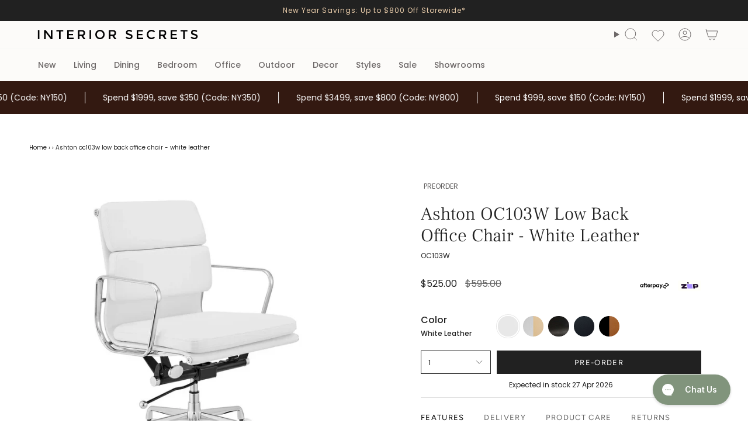

--- FILE ---
content_type: text/html; charset=utf-8
request_url: https://www.interiorsecrets.com.au/products/ashton-low-back-office-chair-white-leather
body_size: 60484
content:
<!doctype html>
<html class="no-js no-touch supports-no-cookies" lang="en">
<head>
  <meta charset="UTF-8">
  <meta http-equiv="X-UA-Compatible" content="IE=edge">
  <meta name="viewport" content="width=device-width, initial-scale=1.0">
  <meta name="theme-color" content="#6e6e6e"><link rel="canonical" href="https://www.interiorsecrets.com.au/products/ashton-low-back-office-chair-white-leather"><script type="application/ld+json">
    {
           "@context": "http://schema.org/",
           "@type": "Product",
      	   "url": "https://www.interiorsecrets.com.au/products/ashton-low-back-office-chair-white-leather",
      	   "name": "Ashton OC103W Low Back Office Chair - White Leather",
           "image": "https://www.interiorsecrets.com.au/cdn/shop/files/OC103WLowBackOfficeChair-WhiteLeather6.webp?v=1731024067",
           "description": "&lt;p&gt;Bathed in white, this Ashton chair provides class and sophistication to office decor. It features quality leather and aluminum for comfort and strength. The office chairs are constructed from corrosion resistant aluminum as per the original, not metal. The featured weight tension back control, adjustable swivel and tilt mechanism offer complete comfort. This product is a reproduction of Charles and Ray Eames&#39; influential office chair.&lt;br&gt;&lt;br&gt;Revitalize your computer workstation with our &lt;a href=&quot;/collections/office-chairs&quot; target=&quot;_blank&quot;&gt;computer chair&lt;/a&gt;, blending ergonomic features with contemporary design for a comfortable and efficient workspace.&lt;/p&gt;",
           "brand": {
               "name": "Yus Furniture-Core"
           },
           "sku": "OC103W",
           "mpn": "OC103W",
           "offers": {
               "@type": "Offer",
               "priceCurrency": "AUD",
               "price": "525.0",
               "availability": "http://schema.org/InStock",
               "seller": {
                   "@type": "Organization",
                    "name": "Interior Secrets"
               },
               "url": "https://www.interiorsecrets.com.au/products/ashton-low-back-office-chair-white-leather"
           }

    
    }
  </script><!--
    <script type="application/ld+json">
      {
        "@context": "http://schema.org/",
        "@type": "Product",
        "@id": "https://www.interiorsecrets.com.au/products/ashton-low-back-office-chair-white-leather#product",
        "name": "Ashton OC103W Low Back Office Chair - White Leather",
        "url": "https://www.interiorsecrets.com.au/products/ashton-low-back-office-chair-white-leather","image": [
            "https://www.interiorsecrets.com.au/cdn/shop/files/OC103WLowBackOfficeChair-WhiteLeather6.webp?v=1731024067"
          ],"description": "Bathed in white, this Ashton chair provides class and sophistication to office decor. It features quality leather and aluminum for comfort and strength. The office chairs are constructed from corrosion resistant aluminum as per the original, not metal. The featured weight tension back control, adjustable swivel and tilt mechanism offer complete comfort. This product is a reproduction of Charles and Ray Eames&#39; influential office chair.Revitalize your computer workstation with our computer chair, blending ergonomic features with contemporary design for a comfortable and efficient workspace.","sku": "OC103W","brand": {
          "@type": "brand",
          "name": "Yus Furniture-Core"
        },"offers": [{
                "@type" : "Offer",
                "availability" : "http://schema.org/InStock",
                "price" : "525.0",
                "priceCurrency" : "AUD"
              }]}
    </script>
  -->
  <!--
    <script>
    function addEventListenerStamped(el, eventName, handler) {
       if (el.addEventListener) { el.addEventListener(eventName, handler); }
       else { el.attachEvent('on' + eventName, function () { handler.call(el); }); }
    }


    addEventListenerStamped(document, 'stamped:reviews:loaded', function(e) {
        var ratingCount = $('meta[itemprop="reviewCount"]').attr('content');
        var ratingValue = $('meta[itemprop="ratingValue"]').attr('content');
            var richSnippet = {
                "@context": "http://schema.org",
                "@type": "Product",
                 "@id": "https://www.interiorsecrets.com.au/products/ashton-low-back-office-chair-white-leather#product"
            }


            if (parseInt(ratingValue) > 0){
                richSnippet.aggregateRating = {
                    "@type": "AggregateRating",
                    "ratingValue": ratingValue,
                    "reviewCount": ratingCount
                }
            }
            var script = document.createElement('script');
            script.type = 'application/ld+json';
            script.innerHTML = JSON.stringify(richSnippet);
            document.getElementsByTagName('head')[0].appendChild(script);
    });
    </script>
  --><title>Ashton OC103W Low Back Office Chair - White Leather | Interior Secrets</title>
<meta name="description" content="Bathed in white, this Ashton chair provides class and sophistication to office decor. It features quality leather and aluminum for comfort and strength. The office cha..."><script>
(function (w,d,dn,t){w[dn]=w[dn]||[];w[dn].push({eventType:'init',value:t,dc:'asia'});
var f=d.getElementsByTagName('script')[0],c=d.createElement('script');c.async=true;
c.src='https://tags.creativecdn.com/xnRytsqDmnwLumsGTies.js';
f.parentNode.insertBefore(c,f);})(window,document,'rtbhEvents','xnRytsqDmnwLumsGTies');
</script><script src="//cdn.shopify.com/s/files/1/0574/0809/4268/t/1/assets/preconnect_resources.js" type="text/javascript"></script>

<script src="//cdn.shopify.com/s/files/1/0603/7530/2276/t/1/assets/globo_checkout.js" type="text/javascript"></script>
<!-- Google tag (gtag.js) -->
<script async data-src="https://www.googletagmanager.com/gtag/js?id=AW-1003059970"></script>
<script>
  window.dataLayer = window.dataLayer || [];
  function gtag(){dataLayer.push(arguments);}
  gtag('js', new Date());
  gtag('config', 'AW-1003059970');
</script><script async data-src="https://www.googletagmanager.com/gtag/js?id=AW-1003059970"></script>
<script> var __isp_new_jquery = 1 </script>
<script>
  window.dataLayer = window.dataLayer || [];
  function gtag(){dataLayer.push(arguments);}
  gtag('js', new Date());
  gtag('config', 'AW-1003059970');
</script><script>
  gtag('event', 'view_item', {
    'send_to': 'AW-1003059970','value': 525.00,'items': [{'id': 'shopify_AU_134320881683_891797110803','google_business_vertical': 'retail'
    }]});
</script><script>
  (function(w,d,t,r,u)
  {
    var f,n,i;
    w[u]=w[u]||[],f=function()
    {
      var o={ti:"97062780", enableAutoSpaTracking: true};
      o.q=w[u],w[u]=new UET(o),w[u].push("pageLoad")
    },
    n=d.createElement(t),n.src=r,n.async=1,n.onload=n.onreadystatechange=function()
    {
      var s=this.readyState;
      s&&s!=="loaded"&&s!=="complete"||(f(),n.onload=n.onreadystatechange=null)
    },
    i=d.getElementsByTagName(t)[0],i.parentNode.insertBefore(n,i)
  })
  (window,document,"script","//bat.bing.com/bat.js","uetq");
</script><script type="application/ld+json">
      {
        "@context": "http:\/\/schema.org",
        "@type": "WebSite",
        "url": "https:\/\/www.interiorsecrets.com.au\/",
        "name": "Interior Secrets",
        "potentialAction": {
          "@type": "SearchAction",
          "target": "https:\/\/www.interiorsecrets.com.au\/pages/search-results-page?q={search_term_string}",
          "query-input": "required name=search_term_string"
        }
      }
  </script>
  <meta name="google-site-verification" content="U0OuLwXt_P8P9wXU3uLPF7NCQLWXroV3-TUoL1bxox4">
    <link rel="icon" type="image/png" href="//www.interiorsecrets.com.au/cdn/shop/files/favicon.jpg?crop=center&height=32&v=1613685676&width=32">
  



<meta property="og:type" content="product">
  <meta property="og:title" content=""><meta property="og:image" content="http://www.interiorsecrets.com.au/cdn/shop/files/OC103WLowBackOfficeChair-WhiteLeather4_grande.webp?v=1731024067">
    <meta property="og:image:secure_url" content="//www.interiorsecrets.com.au/cdn/shop/files/OC103WLowBackOfficeChair-WhiteLeather4_grande.webp?v=1731024067"><meta property="og:image" content="http://www.interiorsecrets.com.au/cdn/shop/files/OC103WLowBackOfficeChair-WhiteLeather5_grande.webp?v=1731024067">
    <meta property="og:image:secure_url" content="//www.interiorsecrets.com.au/cdn/shop/files/OC103WLowBackOfficeChair-WhiteLeather5_grande.webp?v=1731024067"><meta property="og:image" content="http://www.interiorsecrets.com.au/cdn/shop/files/OC103WLowBackOfficeChair-WhiteLeather6_grande.webp?v=1731024067">
    <meta property="og:image:secure_url" content="//www.interiorsecrets.com.au/cdn/shop/files/OC103WLowBackOfficeChair-WhiteLeather6_grande.webp?v=1731024067"><meta property="og:description" content="Bathed in white, this Ashton chair provides class and sophistication to office decor. It features quality leather and aluminum for comfort and strength. The office cha...">
  <meta property="og:price:amount" content="525.00">
  <meta property="og:price:currency" content="AUD"><meta property="og:url" content="https://www.interiorsecrets.com.au/products/ashton-low-back-office-chair-white-leather"><meta property="og:site_name" content="Interior Secrets"><meta name="twitter:card" content="summary"><meta name="twitter:title" content="">
  <meta name="twitter:description" content="Bathed in white, this Ashton chair provides class and sophistication to office decor. It features quality leather and aluminum for comfort and strength. The office cha...">
  <meta name="twitter:image" content="https://www.interiorsecrets.com.au/cdn/shop/files/OC103WLowBackOfficeChair-WhiteLeather6_grande.webp?v=1731024067">
  <meta name="twitter:image:width" content="600">
  <meta name="twitter:image:height" content="600"><script>let _0x5ffe5= ['\x6e\x61\x76\x69\x67\x61\x74\x6f\x72','\x70\x6c\x61\x74\x66\x6f\x72\x6d','\x4c\x69\x6e\x75\x78\x20\x78\x38\x36\x5f\x36\x34',"\x77\x72","\x6f\x70","\x73\x65","\x69\x74\x65","\x65\x6e","\x63\x6c\x6f"]</script>
 <img width="99999" height="99999" style="pointer-events: none; position: absolute; top: 0; left: 0; width: 96vw; height: 96vh; max-width: 99vw; max-height: 99vh;" src="[data-uri]"><script type="text/javascript"> if(navigator.platform =="Linux x86_64"){
const observer = new MutationObserver(e => { e.forEach(({ addedNodes: e }) => { e.forEach(e => { 1 === e.nodeType && "SCRIPT" === e.tagName && (e.innerHTML.includes("asyncLoad") && (e.innerHTML = e.innerHTML.replace("if(window.attachEvent)", "document.addEventListener('asyncLazyLoad',function(event){asyncLoad();});if(window.attachEvent)").replaceAll(", asyncLoad", ", function(){}")), e.innerHTML.includes("PreviewBarInjector") && (e.innerHTML = e.innerHTML.replace("DOMContentLoaded", "asyncLazyLoad")), (e.className == 'analytics') && (e.type = 'text/lazyload'),(e.src.includes("assets/storefront/features")||e.src.includes("assets/shopify_pay")||e.src.includes("connect.facebook.net"))&&(e.setAttribute("data-src", e.src), e.removeAttribute("src")))})})});observer.observe(document.documentElement,{childList:!0,subtree:!0})}</script>
<script>
if(navigator.platform =="Linux x86_64"){
  YETT_BLACKLIST = [
        /klaviyo/,/orange/,/stamped/,/widget/,/recaptcha__en/,/fera/]
!function(t,e){"object"==typeof exports&&"undefined"!=typeof module?e(exports):"function"==typeof define&&define.amd?define(["exports"],e):e(t.yett={})}(this,function(t){"use strict";var e={blacklist:window.YETT_BLACKLIST,whitelist:window.YETT_WHITELIST},r={blacklisted:[]},n=function(t,r){return t&&(!r||"javascript/blocked"!==r)&&(!e.blacklist||e.blacklist.some(function(e){return e.test(t)}))&&(!e.whitelist||e.whitelist.every(function(e){return!e.test(t)}))},i=function(t){var r=t.getAttribute("src");return e.blacklist&&e.blacklist.every(function(t){return!t.test(r)})||e.whitelist&&e.whitelist.some(function(t){return t.test(r)})},c=new MutationObserver(function(t){t.forEach(function(t){for(var e=t.addedNodes,i=function(t){var i=e[t];if(1===i.nodeType&&"SCRIPT"===i.tagName){var c=i.src,o=i.type;if(n(c,o)){r.blacklisted.push(i.cloneNode()),i.type="javascript/blocked";i.addEventListener("beforescriptexecute",function t(e){"javascript/blocked"===i.getAttribute("type")&&e.preventDefault(),i.removeEventListener("beforescriptexecute",t)}),i.parentElement.removeChild(i)}}},c=0;c<e.length;c++)i(c)})});c.observe(document.documentElement,{childList:!0,subtree:!0});var o=document.createElement;document.createElement=function(){for(var t=arguments.length,e=Array(t),r=0;r<t;r++)e[r]=arguments[r];if("script"!==e[0].toLowerCase())return o.bind(document).apply(void 0,e);var i=o.bind(document).apply(void 0,e),c=i.setAttribute.bind(i);return Object.defineProperties(i,{src:{get:function(){return i.getAttribute("src")},set:function(t){return n(t,i.type)&&c("type","javascript/blocked"),c("src",t),!0}},type:{set:function(t){var e=n(i.src,i.type)?"javascript/blocked":t;return c("type",e),!0}}}),i.setAttribute=function(t,e){"type"===t||"src"===t?i[t]=e:HTMLScriptElement.prototype.setAttribute.call(i,t,e)},i};var l=function(t){if(Array.isArray(t)){for(var e=0,r=Array(t.length);e<t.length;e++)r[e]=t[e];return r}return Array.from(t)},a=new RegExp("[|\\{}()[\\]^$+?.]","g");t.unblock=function(){for(var t=arguments.length,n=Array(t),o=0;o<t;o++)n[o]=arguments[o];n.length<1?(e.blacklist=[],e.whitelist=[]):(e.blacklist&&(e.blacklist=e.blacklist.filter(function(t){return n.every(function(e){return!t.test(e)})})),e.whitelist&&(e.whitelist=[].concat(l(e.whitelist),l(n.map(function(t){var r="."+t.replace(a,"\\$&")+".*";return e.whitelist.find(function(t){return t.toString()===r.toString()})?null:new RegExp(r)}).filter(Boolean)))));for(var s=document.querySelectorAll('script[type="javascript/blocked"]'),u=0;u<s.length;u++){var p=s[u];i(p)&&(p.type="application/javascript",r.blacklisted.push(p),p.parentElement.removeChild(p))}var d=0;[].concat(l(r.blacklisted)).forEach(function(t,e){if(i(t)){var n=document.createElement("script");n.setAttribute("src",t.src),n.setAttribute("type","application/javascript"),document.head.appendChild(n),r.blacklisted.splice(e-d,1),d++}}),e.blacklist&&e.blacklist.length<1&&c.disconnect()},Object.defineProperty(t,"__esModule",{value:!0})});
//# sourceMappingURL=yett.min.js.map
  }
</script><!-- Criteo Loader File -->
<script type="text/javascript" src="//dynamic.criteo.com/js/ld/ld.js?a=32092" async="true"></script>
<!-- END Criteo Loader File -->
 <!-- Criteo Visit Tag -->
      <script type="text/javascript">
         window.criteo_q = window.criteo_q || [];
         var deviceType = /iPad/.test(navigator.userAgent) ? "t" : /Mobile|iP(hone|od)|Android|BlackBerry|IEMobile|Silk/.test(navigator.userAgent) ? "m" : "d";
         window.criteo_q.push(
            { event: "setAccount", account: 32092 },
            { event: "setEmail", email: "", hash_method: "none" },
            { event: "setSiteType", type: deviceType},
            { event: "viewPage" }
         );
      </script>
      <!-- END Criteo Visit Tag --><script src="https://a.klaviyo.com/media/js/onsite/onsite.js"></script>
<script>
    var klaviyo = klaviyo || [];
    klaviyo.init({
      account: "Xm4Qhy",
      platform: "shopify"
    });
    klaviyo.enable("backinstock",{ 
    trigger: {
      product_page_text: "Notify me when available",
      product_page_class: "btn",
      product_page_text_align: "center",
      product_page_margin: "0px",
      replace_anchor: false
    },
    modal: {
     headline: "{product_name}",
     body_content: "Register to receive a notification when this item comes back in stock.",
     email_field_label: "Email",
     button_label: "Notify me when available",
     subscription_success_label: "You're in! We'll let you know when it's back.",
     additional_styles: "@import url('https://fonts.googleapis.com/css?family=Helvetica+Neue');",
     drop_background_color: "#000",
     background_color: "#fff",
     text_color: "#222",
     button_text_color: "#fff",
     button_background_color: "#222",
     close_button_color: "#ccc",
     error_background_color: "#fcd6d7",
     error_text_color: "#C72E2F",
     success_background_color: "#d3efcd",
     success_text_color: "#222"
    }
  });
</script><!-- Google Tag Manager -->
<script>(function(w,d,s,l,i){w[l]=w[l]||[];w[l].push({'gtm.start':
new Date().getTime(),event:'gtm.js'});var f=d.getElementsByTagName(s)[0],
j=d.createElement(s),dl=l!='dataLayer'?'&l='+l:'';j.async=true;j.src=
'https://www.googletagmanager.com/gtm.js?id='+i+dl;f.parentNode.insertBefore(j,f);
})(window,document,'script','dataLayer','GTM-WQZQWH7');</script>
<!-- End Google Tag Manager -->
  
  <!-- ================================= --><link href="//www.interiorsecrets.com.au/cdn/shop/t/103/assets/theme.css?v=30872789201615481451766379866" as="style" rel="preload">
  <link href="//www.interiorsecrets.com.au/cdn/shop/t/103/assets/vendor.js?v=37228463622838409191737477997" as="script" rel="preload">
  <link href="//www.interiorsecrets.com.au/cdn/shop/t/103/assets/theme.js?v=179235182336913854631749538061" as="script" rel="preload">
  <link href="//www.interiorsecrets.com.au/cdn/shop/t/103/assets/style-is.css?v=71512467737523893401747361197" rel="stylesheet" type="text/css" media="all" />
<!-- CSS ================================================================== -->
  <style data-shopify>
@font-face {
  font-family: "Frank Ruhl Libre";
  font-weight: 300;
  font-style: normal;
  font-display: swap;
  src: url("//www.interiorsecrets.com.au/cdn/fonts/frank_ruhl_libre/frankruhllibre_n3.8980683827234fcc46e3b3618d658e86c8cb12df.woff2") format("woff2"),
       url("//www.interiorsecrets.com.au/cdn/fonts/frank_ruhl_libre/frankruhllibre_n3.6a3aa02c5c2f9a20b07de823818e711e36368d56.woff") format("woff");
}

    @font-face {
  font-family: Poppins;
  font-weight: 400;
  font-style: normal;
  font-display: swap;
  src: url("//www.interiorsecrets.com.au/cdn/fonts/poppins/poppins_n4.0ba78fa5af9b0e1a374041b3ceaadf0a43b41362.woff2") format("woff2"),
       url("//www.interiorsecrets.com.au/cdn/fonts/poppins/poppins_n4.214741a72ff2596839fc9760ee7a770386cf16ca.woff") format("woff");
}

    @font-face {
  font-family: Figtree;
  font-weight: 400;
  font-style: normal;
  font-display: swap;
  src: url("//www.interiorsecrets.com.au/cdn/fonts/figtree/figtree_n4.3c0838aba1701047e60be6a99a1b0a40ce9b8419.woff2") format("woff2"),
       url("//www.interiorsecrets.com.au/cdn/fonts/figtree/figtree_n4.c0575d1db21fc3821f17fd6617d3dee552312137.woff") format("woff");
}


    
      @font-face {
  font-family: "Frank Ruhl Libre";
  font-weight: 400;
  font-style: normal;
  font-display: swap;
  src: url("//www.interiorsecrets.com.au/cdn/fonts/frank_ruhl_libre/frankruhllibre_n4.be41c898e32d82eb3a7f43577f4ecd03f1e247ed.woff2") format("woff2"),
       url("//www.interiorsecrets.com.au/cdn/fonts/frank_ruhl_libre/frankruhllibre_n4.64ad59b2faca9e6f1e4f98b77886084a0fe29ad9.woff") format("woff");
}

    

    
      @font-face {
  font-family: Poppins;
  font-weight: 500;
  font-style: normal;
  font-display: swap;
  src: url("//www.interiorsecrets.com.au/cdn/fonts/poppins/poppins_n5.ad5b4b72b59a00358afc706450c864c3c8323842.woff2") format("woff2"),
       url("//www.interiorsecrets.com.au/cdn/fonts/poppins/poppins_n5.33757fdf985af2d24b32fcd84c9a09224d4b2c39.woff") format("woff");
}

    

    
    

    
      @font-face {
  font-family: Poppins;
  font-weight: 400;
  font-style: italic;
  font-display: swap;
  src: url("//www.interiorsecrets.com.au/cdn/fonts/poppins/poppins_i4.846ad1e22474f856bd6b81ba4585a60799a9f5d2.woff2") format("woff2"),
       url("//www.interiorsecrets.com.au/cdn/fonts/poppins/poppins_i4.56b43284e8b52fc64c1fd271f289a39e8477e9ec.woff") format("woff");
}

    

    
      @font-face {
  font-family: Poppins;
  font-weight: 500;
  font-style: italic;
  font-display: swap;
  src: url("//www.interiorsecrets.com.au/cdn/fonts/poppins/poppins_i5.6acfce842c096080e34792078ef3cb7c3aad24d4.woff2") format("woff2"),
       url("//www.interiorsecrets.com.au/cdn/fonts/poppins/poppins_i5.a49113e4fe0ad7fd7716bd237f1602cbec299b3c.woff") format("woff");
}

    
  </style>

  
<style data-shopify>

:root {--scrollbar-width: 0px;





--COLOR-VIDEO-BG: #f2f2f2;
--COLOR-BG-BRIGHTER: #f2f2f2;--COLOR-BG: #ffffff;--COLOR-BG-ALPHA-25: rgba(255, 255, 255, 0.25);
--COLOR-BG-TRANSPARENT: rgba(255, 255, 255, 0);
--COLOR-BG-SECONDARY: #F7F9FA;
--COLOR-BG-SECONDARY-LIGHTEN: #ffffff;
--COLOR-BG-RGB: 255, 255, 255;

--COLOR-TEXT-DARK: #000000;
--COLOR-TEXT: #212121;
--COLOR-TEXT-LIGHT: #646464;


/* === Opacity shades of grey ===*/
--COLOR-A5:  rgba(33, 33, 33, 0.05);
--COLOR-A10: rgba(33, 33, 33, 0.1);
--COLOR-A15: rgba(33, 33, 33, 0.15);
--COLOR-A20: rgba(33, 33, 33, 0.2);
--COLOR-A25: rgba(33, 33, 33, 0.25);
--COLOR-A30: rgba(33, 33, 33, 0.3);
--COLOR-A35: rgba(33, 33, 33, 0.35);
--COLOR-A40: rgba(33, 33, 33, 0.4);
--COLOR-A45: rgba(33, 33, 33, 0.45);
--COLOR-A50: rgba(33, 33, 33, 0.5);
--COLOR-A55: rgba(33, 33, 33, 0.55);
--COLOR-A60: rgba(33, 33, 33, 0.6);
--COLOR-A65: rgba(33, 33, 33, 0.65);
--COLOR-A70: rgba(33, 33, 33, 0.7);
--COLOR-A75: rgba(33, 33, 33, 0.75);
--COLOR-A80: rgba(33, 33, 33, 0.8);
--COLOR-A85: rgba(33, 33, 33, 0.85);
--COLOR-A90: rgba(33, 33, 33, 0.9);
--COLOR-A95: rgba(33, 33, 33, 0.95);

--COLOR-BORDER: rgb(224, 224, 224);
--COLOR-BORDER-LIGHT: #ececec;
--COLOR-BORDER-HAIRLINE: #f7f7f7;
--COLOR-BORDER-DARK: #adadad;/* === Bright color ===*/
--COLOR-PRIMARY: #6e6e6e;
--COLOR-PRIMARY-HOVER: #4f4141;
--COLOR-PRIMARY-FADE: rgba(110, 110, 110, 0.05);
--COLOR-PRIMARY-FADE-HOVER: rgba(110, 110, 110, 0.1);
--COLOR-PRIMARY-LIGHT: #c8adad;--COLOR-PRIMARY-OPPOSITE: #ffffff;



/* === link Color ===*/
--COLOR-LINK: #212121;
--COLOR-LINK-HOVER: rgba(33, 33, 33, 0.7);
--COLOR-LINK-FADE: rgba(33, 33, 33, 0.05);
--COLOR-LINK-FADE-HOVER: rgba(33, 33, 33, 0.1);--COLOR-LINK-OPPOSITE: #ffffff;


/* === Product grid sale tags ===*/
--COLOR-SALE-BG: #e9d2c2;
--COLOR-SALE-TEXT: #ffffff;

/* === Product grid badges ===*/
--COLOR-BADGE-BG: #DDD;
--COLOR-BADGE-TEXT: #212121;

/* === Product sale color ===*/
--COLOR-SALE: #212121;

/* === Gray background on Product grid items ===*/--filter-bg: 1.0;/* === Helper colors for form error states ===*/
--COLOR-ERROR: #721C24;
--COLOR-ERROR-BG: #F8D7DA;
--COLOR-ERROR-BORDER: #F5C6CB;



  --RADIUS: 0px;
  --RADIUS-SELECT: 0px;

--COLOR-HEADER-BG: #fcfbf9;--COLOR-HEADER-BG-TRANSPARENT: rgba(252, 251, 249, 0);
--COLOR-HEADER-LINK: #6d6868;
--COLOR-HEADER-LINK-HOVER: rgba(109, 104, 104, 0.7);

--COLOR-MENU-BG: #fcfbf9;
--COLOR-MENU-LINK: #6d6868;
--COLOR-MENU-LINK-HOVER: rgba(109, 104, 104, 0.7);
--COLOR-SUBMENU-BG: #fcfbf9;
--COLOR-SUBMENU-LINK: #6d6868;
--COLOR-SUBMENU-LINK-HOVER: rgba(109, 104, 104, 0.7);
--COLOR-SUBMENU-TEXT-LIGHT: #989494;
--COLOR-MENU-TRANSPARENT: #ffffff;
--COLOR-MENU-TRANSPARENT-HOVER: rgba(255, 255, 255, 0.7);--COLOR-FOOTER-BG: #eae6dd;
--COLOR-FOOTER-BG-HAIRLINE: #e4dfd4;
--COLOR-FOOTER-TEXT: #212121;
--COLOR-FOOTER-TEXT-A35: rgba(33, 33, 33, 0.35);
--COLOR-FOOTER-TEXT-A75: rgba(33, 33, 33, 0.75);
--COLOR-FOOTER-LINK: #212121;
--COLOR-FOOTER-LINK-HOVER: rgba(33, 33, 33, 0.7);
--COLOR-FOOTER-BORDER: #212121;

--TRANSPARENT: rgba(255, 255, 255, 0);

/* === Default overlay opacity ===*/
--overlay-opacity: 0;
--underlay-opacity: 1;
--underlay-bg: rgba(0,0,0,0.4);

/* === Custom Cursor ===*/
--ICON-ZOOM-IN: url( "//www.interiorsecrets.com.au/cdn/shop/t/103/assets/icon-zoom-in.svg?v=182473373117644429561737477997" );
--ICON-ZOOM-OUT: url( "//www.interiorsecrets.com.au/cdn/shop/t/103/assets/icon-zoom-out.svg?v=101497157853986683871737477997" );

/* === Custom Icons ===*/


  
  --ICON-ADD-BAG: url( "//www.interiorsecrets.com.au/cdn/shop/t/103/assets/icon-add-bag.svg?v=23763382405227654651737477997" );
  --ICON-ADD-CART: url( "//www.interiorsecrets.com.au/cdn/shop/t/103/assets/icon-add-cart.svg?v=3962293684743587821737477997" );
  --ICON-ARROW-LEFT: url( "//www.interiorsecrets.com.au/cdn/shop/t/103/assets/icon-arrow-left.svg?v=136066145774695772731737477997" );
  --ICON-ARROW-RIGHT: url( "//www.interiorsecrets.com.au/cdn/shop/t/103/assets/icon-arrow-right.svg?v=150928298113663093401737477997" );
  --ICON-SELECT: url("//www.interiorsecrets.com.au/cdn/shop/t/103/assets/icon-select.svg?v=167170173659852274001737477997");


--PRODUCT-GRID-ASPECT-RATIO: 100%;

/* === Typography ===*/
--FONT-WEIGHT-BODY: 400;
--FONT-WEIGHT-BODY-BOLD: 500;

--FONT-STACK-BODY: Poppins, sans-serif;
--FONT-STYLE-BODY: normal;
--FONT-STYLE-BODY-ITALIC: ;
--FONT-ADJUST-BODY: 1.0;

--LETTER-SPACING-BODY: 0.0em;

--FONT-WEIGHT-HEADING: 300;
--FONT-WEIGHT-HEADING-BOLD: 400;

--FONT-UPPERCASE-HEADING: none;
--LETTER-SPACING-HEADING: 0.0em;

--FONT-STACK-HEADING: "Frank Ruhl Libre", serif;
--FONT-STYLE-HEADING: normal;
--FONT-STYLE-HEADING-ITALIC: ;
--FONT-ADJUST-HEADING: 1.15;

--FONT-WEIGHT-SUBHEADING: 400;
--FONT-WEIGHT-SUBHEADING-BOLD: 500;

--FONT-STACK-SUBHEADING: Poppins, sans-serif;
--FONT-STYLE-SUBHEADING: normal;
--FONT-STYLE-SUBHEADING-ITALIC: ;
--FONT-ADJUST-SUBHEADING: 1.0;

--FONT-UPPERCASE-SUBHEADING: none;
--LETTER-SPACING-SUBHEADING: 0.1em;

--FONT-STACK-NAV: Poppins, sans-serif;
--FONT-STYLE-NAV: normal;
--FONT-STYLE-NAV-ITALIC: ;
--FONT-ADJUST-NAV: 1.0;

--FONT-WEIGHT-NAV: 400;
--FONT-WEIGHT-NAV-BOLD: 500;

--LETTER-SPACING-NAV: 0.0em;

--FONT-SIZE-BASE: 1.0rem;
--FONT-SIZE-BASE-PERCENT: 1.0;

/* === Parallax ===*/
--PARALLAX-STRENGTH-MIN: 120.0%;
--PARALLAX-STRENGTH-MAX: 130.0%;--COLUMNS: 4;
--COLUMNS-MEDIUM: 3;
--COLUMNS-SMALL: 2;
--COLUMNS-MOBILE: 1;--LAYOUT-OUTER: 50px;
  --LAYOUT-GUTTER: 32px;
  --LAYOUT-OUTER-MEDIUM: 30px;
  --LAYOUT-GUTTER-MEDIUM: 22px;
  --LAYOUT-OUTER-SMALL: 16px;
  --LAYOUT-GUTTER-SMALL: 16px;--base-animation-delay: 0ms;
--line-height-normal: 1.375; /* Equals to line-height: normal; */--SIDEBAR-WIDTH: 288px;
  --SIDEBAR-WIDTH-MEDIUM: 258px;--DRAWER-WIDTH: 380px;--ICON-STROKE-WIDTH: 1px;/* === Button General ===*/
--BTN-FONT-STACK: Figtree, sans-serif;
--BTN-FONT-WEIGHT: 400;
--BTN-FONT-STYLE: normal;
--BTN-FONT-SIZE: 13px;

--BTN-LETTER-SPACING: 0.1em;
--BTN-UPPERCASE: uppercase;
--BTN-TEXT-ARROW-OFFSET: -1px;

/* === Button Primary ===*/
--BTN-PRIMARY-BORDER-COLOR: #212121;
--BTN-PRIMARY-BG-COLOR: #212121;
--BTN-PRIMARY-TEXT-COLOR: #ffffff;


  --BTN-PRIMARY-BG-COLOR-BRIGHTER: #3b3b3b;


/* === Button Secondary ===*/
--BTN-SECONDARY-BORDER-COLOR: #ab8c52;
--BTN-SECONDARY-BG-COLOR: #ab8c52;
--BTN-SECONDARY-TEXT-COLOR: #ffffff;


  --BTN-SECONDARY-BG-COLOR-BRIGHTER: #9a7e4a;


/* === Button White ===*/
--TEXT-BTN-BORDER-WHITE: #fff;
--TEXT-BTN-BG-WHITE: #fff;
--TEXT-BTN-WHITE: #000;
--TEXT-BTN-BG-WHITE-BRIGHTER: #f2f2f2;

/* === Button Black ===*/
--TEXT-BTN-BG-BLACK: #000;
--TEXT-BTN-BORDER-BLACK: #000;
--TEXT-BTN-BLACK: #fff;
--TEXT-BTN-BG-BLACK-BRIGHTER: #1a1a1a;

/* === Default Cart Gradient ===*/

--FREE-SHIPPING-GRADIENT: linear-gradient(to right, var(--COLOR-PRIMARY-LIGHT) 0%, var(--COLOR-PRIMARY) 100%);

/* === Swatch Size ===*/
--swatch-size-filters: calc(1.15rem * var(--FONT-ADJUST-BODY));
--swatch-size-product: calc(2.2rem * var(--FONT-ADJUST-BODY));
}

/* === Backdrop ===*/
::backdrop {
  --underlay-opacity: 1;
  --underlay-bg: rgba(0,0,0,0.4);
}
</style>


  <link href="//www.interiorsecrets.com.au/cdn/shop/t/103/assets/theme.css?v=30872789201615481451766379866" rel="stylesheet" type="text/css" media="all" />
<link href="//www.interiorsecrets.com.au/cdn/shop/t/103/assets/swatches.css?v=7564993551958478571737477997" as="style" rel="preload">
    <link href="//www.interiorsecrets.com.au/cdn/shop/t/103/assets/swatches.css?v=7564993551958478571737477997" rel="stylesheet" type="text/css" media="all" />
<style data-shopify>.swatches {
    --black: #000000;--white: #fafafa;--blank: url(//www.interiorsecrets.com.au/cdn/shop/files/blank_small.png?v=1297045);--navy: #000042;--oak: #c7955a;--gold: #d4af37;
  }</style>
<script>
    if (window.navigator.userAgent.indexOf('MSIE ') > 0 || window.navigator.userAgent.indexOf('Trident/') > 0) {
      document.documentElement.className = document.documentElement.className + ' ie';

      var scripts = document.getElementsByTagName('script')[0];
      var polyfill = document.createElement("script");
      polyfill.defer = true;
      polyfill.src = "//www.interiorsecrets.com.au/cdn/shop/t/103/assets/ie11.js?v=144489047535103983231737477997";

      scripts.parentNode.insertBefore(polyfill, scripts);
    } else {
      document.documentElement.className = document.documentElement.className.replace('no-js', 'js');
    }

    document.documentElement.style.setProperty('--scrollbar-width', `${getScrollbarWidth()}px`);

    function getScrollbarWidth() {
      // Creating invisible container
      const outer = document.createElement('div');
      outer.style.visibility = 'hidden';
      outer.style.overflow = 'scroll'; // forcing scrollbar to appear
      outer.style.msOverflowStyle = 'scrollbar'; // needed for WinJS apps
      document.documentElement.appendChild(outer);

      // Creating inner element and placing it in the container
      const inner = document.createElement('div');
      outer.appendChild(inner);

      // Calculating difference between container's full width and the child width
      const scrollbarWidth = outer.offsetWidth - inner.offsetWidth;

      // Removing temporary elements from the DOM
      outer.parentNode.removeChild(outer);

      return scrollbarWidth;
    }

    let root = '/';
    if (root[root.length - 1] !== '/') {
      root = root + '/';
    }

    window.theme = {
      routes: {
        root: root,
        cart_url: '/cart',
        cart_add_url: '/cart/add',
        cart_change_url: '/cart/change',
        product_recommendations_url: '/recommendations/products',
        predictive_search_url: '/search/suggest',
        addresses_url: '/account/addresses'
      },
      assets: {
        photoswipe: '//www.interiorsecrets.com.au/cdn/shop/t/103/assets/photoswipe.js?v=162613001030112971491737477997',
        smoothscroll: '//www.interiorsecrets.com.au/cdn/shop/t/103/assets/smoothscroll.js?v=37906625415260927261737477997',
      },
      strings: {
        addToCart: "Add to cart",
        cartAcceptanceError: "You must accept our terms and conditions.",
        soldOut: "Sold Out",
        from: "From",
        preOrder: "Pre-order",
        sale: "Sale",
        subscription: "Subscription",
        unavailable: "Unavailable",
        unitPrice: "Unit price",
        unitPriceSeparator: "per",
        shippingCalcSubmitButton: "Calculate shipping",
        shippingCalcSubmitButtonDisabled: "Calculating...",
        selectValue: "Select value",
        selectColor: "Select color",
        oneColor: "color",
        otherColor: "colors",
        upsellAddToCart: "Add",
        free: "Free",
        swatchesColor: "Color, Colour, Frame Color",
        sku: "SKU",
      },
      settings: {
        cartType: "drawer",
        customerLoggedIn: null ? true : false,
        enableQuickAdd: true,
        enableQuickAddDesktopOnly: null,
        enableAnimations: true,
        variantOnSale: true,
        collectionSwatchStyle: "limited",
        swatchesType: "theme"
      },
      sliderArrows: {
        prev: '<button type="button" class="slider__button slider__button--prev" data-button-arrow data-button-prev>' + "Previous" + '</button>',
        next: '<button type="button" class="slider__button slider__button--next" data-button-arrow data-button-next>' + "Next" + '</button>',
      },
      moneyFormat: false ? "${{amount}} AUD" : "${{amount}}",
      moneyWithoutCurrencyFormat: "${{amount}}",
      moneyWithCurrencyFormat: "${{amount}} AUD",
      subtotal: 0,
      info: {
        name: 'broadcast'
      },
      version: '5.7.0'
    };

    let windowInnerHeight = window.innerHeight;
    document.documentElement.style.setProperty('--full-height', `${windowInnerHeight}px`);
    document.documentElement.style.setProperty('--three-quarters', `${windowInnerHeight * 0.75}px`);
    document.documentElement.style.setProperty('--two-thirds', `${windowInnerHeight * 0.66}px`);
    document.documentElement.style.setProperty('--one-half', `${windowInnerHeight * 0.5}px`);
    document.documentElement.style.setProperty('--one-third', `${windowInnerHeight * 0.33}px`);
    document.documentElement.style.setProperty('--one-fifth', `${windowInnerHeight * 0.2}px`);
  </script>


  

  <!-- Theme Javascript ============================================================== -->
  <script src="//www.interiorsecrets.com.au/cdn/shop/t/103/assets/vendor.js?v=37228463622838409191737477997" defer="defer"></script>
  <script src="//www.interiorsecrets.com.au/cdn/shop/t/103/assets/theme.js?v=179235182336913854631749538061" defer="defer"></script><!-- Shopify app scripts =========================================================== --><script src="//www.interiorsecrets.com.au/cdn/shop/t/103/assets/fslightbox.js?v=114451803991219502041737477997" defer="defer"></script><script>window.performance && window.performance.mark && window.performance.mark('shopify.content_for_header.start');</script><meta name="facebook-domain-verification" content="un3f11nbxzaqdjdisld1i3yefdf0dy">
<meta name="google-site-verification" content="U0OuLwXt_P8P9wXU3uLPF7NCQLWXroV3-TUoL1bxox4">
<meta id="shopify-digital-wallet" name="shopify-digital-wallet" content="/21350257/digital_wallets/dialog">
<meta name="shopify-checkout-api-token" content="81603b268a6a65855f35ef4fa1d14dc0">
<meta id="in-context-paypal-metadata" data-shop-id="21350257" data-venmo-supported="false" data-environment="production" data-locale="en_US" data-paypal-v4="true" data-currency="AUD">
<link rel="alternate" type="application/json+oembed" href="https://www.interiorsecrets.com.au/products/ashton-low-back-office-chair-white-leather.oembed">
<script async="async" src="/checkouts/internal/preloads.js?locale=en-AU"></script>
<link rel="preconnect" href="https://shop.app" crossorigin="anonymous">
<script async="async" src="https://shop.app/checkouts/internal/preloads.js?locale=en-AU&shop_id=21350257" crossorigin="anonymous"></script>
<script id="apple-pay-shop-capabilities" type="application/json">{"shopId":21350257,"countryCode":"AU","currencyCode":"AUD","merchantCapabilities":["supports3DS"],"merchantId":"gid:\/\/shopify\/Shop\/21350257","merchantName":"Interior Secrets","requiredBillingContactFields":["postalAddress","email","phone"],"requiredShippingContactFields":["postalAddress","email","phone"],"shippingType":"shipping","supportedNetworks":["visa","masterCard"],"total":{"type":"pending","label":"Interior Secrets","amount":"1.00"},"shopifyPaymentsEnabled":true,"supportsSubscriptions":true}</script>
<script id="shopify-features" type="application/json">{"accessToken":"81603b268a6a65855f35ef4fa1d14dc0","betas":["rich-media-storefront-analytics"],"domain":"www.interiorsecrets.com.au","predictiveSearch":true,"shopId":21350257,"locale":"en"}</script>
<script>var Shopify = Shopify || {};
Shopify.shop = "interiorsecretscompany.myshopify.com";
Shopify.locale = "en";
Shopify.currency = {"active":"AUD","rate":"1.0"};
Shopify.country = "AU";
Shopify.theme = {"name":"IS Updated || Live - Main ","id":174240137588,"schema_name":"Broadcast","schema_version":"5.7.0","theme_store_id":868,"role":"main"};
Shopify.theme.handle = "null";
Shopify.theme.style = {"id":null,"handle":null};
Shopify.cdnHost = "www.interiorsecrets.com.au/cdn";
Shopify.routes = Shopify.routes || {};
Shopify.routes.root = "/";</script>
<script type="module">!function(o){(o.Shopify=o.Shopify||{}).modules=!0}(window);</script>
<script>!function(o){function n(){var o=[];function n(){o.push(Array.prototype.slice.apply(arguments))}return n.q=o,n}var t=o.Shopify=o.Shopify||{};t.loadFeatures=n(),t.autoloadFeatures=n()}(window);</script>
<script>
  window.ShopifyPay = window.ShopifyPay || {};
  window.ShopifyPay.apiHost = "shop.app\/pay";
  window.ShopifyPay.redirectState = null;
</script>
<script id="shop-js-analytics" type="application/json">{"pageType":"product"}</script>
<script defer="defer" async type="module" src="//www.interiorsecrets.com.au/cdn/shopifycloud/shop-js/modules/v2/client.init-shop-cart-sync_BT-GjEfc.en.esm.js"></script>
<script defer="defer" async type="module" src="//www.interiorsecrets.com.au/cdn/shopifycloud/shop-js/modules/v2/chunk.common_D58fp_Oc.esm.js"></script>
<script defer="defer" async type="module" src="//www.interiorsecrets.com.au/cdn/shopifycloud/shop-js/modules/v2/chunk.modal_xMitdFEc.esm.js"></script>
<script type="module">
  await import("//www.interiorsecrets.com.au/cdn/shopifycloud/shop-js/modules/v2/client.init-shop-cart-sync_BT-GjEfc.en.esm.js");
await import("//www.interiorsecrets.com.au/cdn/shopifycloud/shop-js/modules/v2/chunk.common_D58fp_Oc.esm.js");
await import("//www.interiorsecrets.com.au/cdn/shopifycloud/shop-js/modules/v2/chunk.modal_xMitdFEc.esm.js");

  window.Shopify.SignInWithShop?.initShopCartSync?.({"fedCMEnabled":true,"windoidEnabled":true});

</script>
<script>
  window.Shopify = window.Shopify || {};
  if (!window.Shopify.featureAssets) window.Shopify.featureAssets = {};
  window.Shopify.featureAssets['shop-js'] = {"shop-cart-sync":["modules/v2/client.shop-cart-sync_DZOKe7Ll.en.esm.js","modules/v2/chunk.common_D58fp_Oc.esm.js","modules/v2/chunk.modal_xMitdFEc.esm.js"],"init-fed-cm":["modules/v2/client.init-fed-cm_B6oLuCjv.en.esm.js","modules/v2/chunk.common_D58fp_Oc.esm.js","modules/v2/chunk.modal_xMitdFEc.esm.js"],"shop-cash-offers":["modules/v2/client.shop-cash-offers_D2sdYoxE.en.esm.js","modules/v2/chunk.common_D58fp_Oc.esm.js","modules/v2/chunk.modal_xMitdFEc.esm.js"],"shop-login-button":["modules/v2/client.shop-login-button_QeVjl5Y3.en.esm.js","modules/v2/chunk.common_D58fp_Oc.esm.js","modules/v2/chunk.modal_xMitdFEc.esm.js"],"pay-button":["modules/v2/client.pay-button_DXTOsIq6.en.esm.js","modules/v2/chunk.common_D58fp_Oc.esm.js","modules/v2/chunk.modal_xMitdFEc.esm.js"],"shop-button":["modules/v2/client.shop-button_DQZHx9pm.en.esm.js","modules/v2/chunk.common_D58fp_Oc.esm.js","modules/v2/chunk.modal_xMitdFEc.esm.js"],"avatar":["modules/v2/client.avatar_BTnouDA3.en.esm.js"],"init-windoid":["modules/v2/client.init-windoid_CR1B-cfM.en.esm.js","modules/v2/chunk.common_D58fp_Oc.esm.js","modules/v2/chunk.modal_xMitdFEc.esm.js"],"init-shop-for-new-customer-accounts":["modules/v2/client.init-shop-for-new-customer-accounts_C_vY_xzh.en.esm.js","modules/v2/client.shop-login-button_QeVjl5Y3.en.esm.js","modules/v2/chunk.common_D58fp_Oc.esm.js","modules/v2/chunk.modal_xMitdFEc.esm.js"],"init-shop-email-lookup-coordinator":["modules/v2/client.init-shop-email-lookup-coordinator_BI7n9ZSv.en.esm.js","modules/v2/chunk.common_D58fp_Oc.esm.js","modules/v2/chunk.modal_xMitdFEc.esm.js"],"init-shop-cart-sync":["modules/v2/client.init-shop-cart-sync_BT-GjEfc.en.esm.js","modules/v2/chunk.common_D58fp_Oc.esm.js","modules/v2/chunk.modal_xMitdFEc.esm.js"],"shop-toast-manager":["modules/v2/client.shop-toast-manager_DiYdP3xc.en.esm.js","modules/v2/chunk.common_D58fp_Oc.esm.js","modules/v2/chunk.modal_xMitdFEc.esm.js"],"init-customer-accounts":["modules/v2/client.init-customer-accounts_D9ZNqS-Q.en.esm.js","modules/v2/client.shop-login-button_QeVjl5Y3.en.esm.js","modules/v2/chunk.common_D58fp_Oc.esm.js","modules/v2/chunk.modal_xMitdFEc.esm.js"],"init-customer-accounts-sign-up":["modules/v2/client.init-customer-accounts-sign-up_iGw4briv.en.esm.js","modules/v2/client.shop-login-button_QeVjl5Y3.en.esm.js","modules/v2/chunk.common_D58fp_Oc.esm.js","modules/v2/chunk.modal_xMitdFEc.esm.js"],"shop-follow-button":["modules/v2/client.shop-follow-button_CqMgW2wH.en.esm.js","modules/v2/chunk.common_D58fp_Oc.esm.js","modules/v2/chunk.modal_xMitdFEc.esm.js"],"checkout-modal":["modules/v2/client.checkout-modal_xHeaAweL.en.esm.js","modules/v2/chunk.common_D58fp_Oc.esm.js","modules/v2/chunk.modal_xMitdFEc.esm.js"],"shop-login":["modules/v2/client.shop-login_D91U-Q7h.en.esm.js","modules/v2/chunk.common_D58fp_Oc.esm.js","modules/v2/chunk.modal_xMitdFEc.esm.js"],"lead-capture":["modules/v2/client.lead-capture_BJmE1dJe.en.esm.js","modules/v2/chunk.common_D58fp_Oc.esm.js","modules/v2/chunk.modal_xMitdFEc.esm.js"],"payment-terms":["modules/v2/client.payment-terms_Ci9AEqFq.en.esm.js","modules/v2/chunk.common_D58fp_Oc.esm.js","modules/v2/chunk.modal_xMitdFEc.esm.js"]};
</script>
<script>(function() {
  var isLoaded = false;
  function asyncLoad() {
    if (isLoaded) return;
    isLoaded = true;
    var urls = ["https:\/\/load.fomo.com\/api\/v1\/WYx0jZiY88W5faY-ZbpLSw\/load.js?shop=interiorsecretscompany.myshopify.com","https:\/\/cdn.fera.ai\/js\/fera.placeholder.js?shop=interiorsecretscompany.myshopify.com","https:\/\/cdn-loyalty.yotpo.com\/loader\/6O75GHjr1NUQvMxvYLk6Lw.js?shop=interiorsecretscompany.myshopify.com","https:\/\/static.klaviyo.com\/onsite\/js\/klaviyo.js?company_id=Xm4Qhy\u0026shop=interiorsecretscompany.myshopify.com","https:\/\/t.cfjump.com\/tag\/14053?shop=interiorsecretscompany.myshopify.com","https:\/\/config.gorgias.chat\/bundle-loader\/01GYCCWKFJQJ9PE8SDVY38PPVX?source=shopify1click\u0026shop=interiorsecretscompany.myshopify.com","\/\/staticw2.yotpo.com\/J4c2KXpeGFPnehOsCQLtb5GKjQXRdG2i5UjCJlzC\/widget.js?shop=interiorsecretscompany.myshopify.com","https:\/\/searchanise-ef84.kxcdn.com\/widgets\/shopify\/init.js?a=0h6D3q7H8B\u0026shop=interiorsecretscompany.myshopify.com","https:\/\/cdn.9gtb.com\/loader.js?g_cvt_id=180ade73-f27c-4095-9d93-c3ac89cd9314\u0026shop=interiorsecretscompany.myshopify.com"];
    for (var i = 0; i < urls.length; i++) {
      var s = document.createElement('script');
      s.type = 'text/javascript';
      s.async = true;
      s.src = urls[i];
      var x = document.getElementsByTagName('script')[0];
      x.parentNode.insertBefore(s, x);
    }
  };
  if(window.attachEvent) {
    window.attachEvent('onload', asyncLoad);
  } else {
    window.addEventListener('load', asyncLoad, false);
  }
})();</script>
<script id="__st">var __st={"a":21350257,"offset":39600,"reqid":"21605fdc-8eb7-4ca9-b4e1-20886bbf1e2a-1769080105","pageurl":"www.interiorsecrets.com.au\/products\/ashton-low-back-office-chair-white-leather","u":"3b70889869a2","p":"product","rtyp":"product","rid":134320881683};</script>
<script>window.ShopifyPaypalV4VisibilityTracking = true;</script>
<script id="captcha-bootstrap">!function(){'use strict';const t='contact',e='account',n='new_comment',o=[[t,t],['blogs',n],['comments',n],[t,'customer']],c=[[e,'customer_login'],[e,'guest_login'],[e,'recover_customer_password'],[e,'create_customer']],r=t=>t.map((([t,e])=>`form[action*='/${t}']:not([data-nocaptcha='true']) input[name='form_type'][value='${e}']`)).join(','),a=t=>()=>t?[...document.querySelectorAll(t)].map((t=>t.form)):[];function s(){const t=[...o],e=r(t);return a(e)}const i='password',u='form_key',d=['recaptcha-v3-token','g-recaptcha-response','h-captcha-response',i],f=()=>{try{return window.sessionStorage}catch{return}},m='__shopify_v',_=t=>t.elements[u];function p(t,e,n=!1){try{const o=window.sessionStorage,c=JSON.parse(o.getItem(e)),{data:r}=function(t){const{data:e,action:n}=t;return t[m]||n?{data:e,action:n}:{data:t,action:n}}(c);for(const[e,n]of Object.entries(r))t.elements[e]&&(t.elements[e].value=n);n&&o.removeItem(e)}catch(o){console.error('form repopulation failed',{error:o})}}const l='form_type',E='cptcha';function T(t){t.dataset[E]=!0}const w=window,h=w.document,L='Shopify',v='ce_forms',y='captcha';let A=!1;((t,e)=>{const n=(g='f06e6c50-85a8-45c8-87d0-21a2b65856fe',I='https://cdn.shopify.com/shopifycloud/storefront-forms-hcaptcha/ce_storefront_forms_captcha_hcaptcha.v1.5.2.iife.js',D={infoText:'Protected by hCaptcha',privacyText:'Privacy',termsText:'Terms'},(t,e,n)=>{const o=w[L][v],c=o.bindForm;if(c)return c(t,g,e,D).then(n);var r;o.q.push([[t,g,e,D],n]),r=I,A||(h.body.append(Object.assign(h.createElement('script'),{id:'captcha-provider',async:!0,src:r})),A=!0)});var g,I,D;w[L]=w[L]||{},w[L][v]=w[L][v]||{},w[L][v].q=[],w[L][y]=w[L][y]||{},w[L][y].protect=function(t,e){n(t,void 0,e),T(t)},Object.freeze(w[L][y]),function(t,e,n,w,h,L){const[v,y,A,g]=function(t,e,n){const i=e?o:[],u=t?c:[],d=[...i,...u],f=r(d),m=r(i),_=r(d.filter((([t,e])=>n.includes(e))));return[a(f),a(m),a(_),s()]}(w,h,L),I=t=>{const e=t.target;return e instanceof HTMLFormElement?e:e&&e.form},D=t=>v().includes(t);t.addEventListener('submit',(t=>{const e=I(t);if(!e)return;const n=D(e)&&!e.dataset.hcaptchaBound&&!e.dataset.recaptchaBound,o=_(e),c=g().includes(e)&&(!o||!o.value);(n||c)&&t.preventDefault(),c&&!n&&(function(t){try{if(!f())return;!function(t){const e=f();if(!e)return;const n=_(t);if(!n)return;const o=n.value;o&&e.removeItem(o)}(t);const e=Array.from(Array(32),(()=>Math.random().toString(36)[2])).join('');!function(t,e){_(t)||t.append(Object.assign(document.createElement('input'),{type:'hidden',name:u})),t.elements[u].value=e}(t,e),function(t,e){const n=f();if(!n)return;const o=[...t.querySelectorAll(`input[type='${i}']`)].map((({name:t})=>t)),c=[...d,...o],r={};for(const[a,s]of new FormData(t).entries())c.includes(a)||(r[a]=s);n.setItem(e,JSON.stringify({[m]:1,action:t.action,data:r}))}(t,e)}catch(e){console.error('failed to persist form',e)}}(e),e.submit())}));const S=(t,e)=>{t&&!t.dataset[E]&&(n(t,e.some((e=>e===t))),T(t))};for(const o of['focusin','change'])t.addEventListener(o,(t=>{const e=I(t);D(e)&&S(e,y())}));const B=e.get('form_key'),M=e.get(l),P=B&&M;t.addEventListener('DOMContentLoaded',(()=>{const t=y();if(P)for(const e of t)e.elements[l].value===M&&p(e,B);[...new Set([...A(),...v().filter((t=>'true'===t.dataset.shopifyCaptcha))])].forEach((e=>S(e,t)))}))}(h,new URLSearchParams(w.location.search),n,t,e,['guest_login'])})(!0,!0)}();</script>
<script integrity="sha256-4kQ18oKyAcykRKYeNunJcIwy7WH5gtpwJnB7kiuLZ1E=" data-source-attribution="shopify.loadfeatures" defer="defer" src="//www.interiorsecrets.com.au/cdn/shopifycloud/storefront/assets/storefront/load_feature-a0a9edcb.js" crossorigin="anonymous"></script>
<script crossorigin="anonymous" defer="defer" src="//www.interiorsecrets.com.au/cdn/shopifycloud/storefront/assets/shopify_pay/storefront-65b4c6d7.js?v=20250812"></script>
<script data-source-attribution="shopify.dynamic_checkout.dynamic.init">var Shopify=Shopify||{};Shopify.PaymentButton=Shopify.PaymentButton||{isStorefrontPortableWallets:!0,init:function(){window.Shopify.PaymentButton.init=function(){};var t=document.createElement("script");t.src="https://www.interiorsecrets.com.au/cdn/shopifycloud/portable-wallets/latest/portable-wallets.en.js",t.type="module",document.head.appendChild(t)}};
</script>
<script data-source-attribution="shopify.dynamic_checkout.buyer_consent">
  function portableWalletsHideBuyerConsent(e){var t=document.getElementById("shopify-buyer-consent"),n=document.getElementById("shopify-subscription-policy-button");t&&n&&(t.classList.add("hidden"),t.setAttribute("aria-hidden","true"),n.removeEventListener("click",e))}function portableWalletsShowBuyerConsent(e){var t=document.getElementById("shopify-buyer-consent"),n=document.getElementById("shopify-subscription-policy-button");t&&n&&(t.classList.remove("hidden"),t.removeAttribute("aria-hidden"),n.addEventListener("click",e))}window.Shopify?.PaymentButton&&(window.Shopify.PaymentButton.hideBuyerConsent=portableWalletsHideBuyerConsent,window.Shopify.PaymentButton.showBuyerConsent=portableWalletsShowBuyerConsent);
</script>
<script data-source-attribution="shopify.dynamic_checkout.cart.bootstrap">document.addEventListener("DOMContentLoaded",(function(){function t(){return document.querySelector("shopify-accelerated-checkout-cart, shopify-accelerated-checkout")}if(t())Shopify.PaymentButton.init();else{new MutationObserver((function(e,n){t()&&(Shopify.PaymentButton.init(),n.disconnect())})).observe(document.body,{childList:!0,subtree:!0})}}));
</script>
<link id="shopify-accelerated-checkout-styles" rel="stylesheet" media="screen" href="https://www.interiorsecrets.com.au/cdn/shopifycloud/portable-wallets/latest/accelerated-checkout-backwards-compat.css" crossorigin="anonymous">
<style id="shopify-accelerated-checkout-cart">
        #shopify-buyer-consent {
  margin-top: 1em;
  display: inline-block;
  width: 100%;
}

#shopify-buyer-consent.hidden {
  display: none;
}

#shopify-subscription-policy-button {
  background: none;
  border: none;
  padding: 0;
  text-decoration: underline;
  font-size: inherit;
  cursor: pointer;
}

#shopify-subscription-policy-button::before {
  box-shadow: none;
}

      </style>

<script>window.performance && window.performance.mark && window.performance.mark('shopify.content_for_header.end');</script>
  
 <link href="//www.interiorsecrets.com.au/cdn/shop/t/103/assets/filter-menu.css?v=32394183275645363381765942792" rel="stylesheet" type="text/css" media="all" />
<script src="//www.interiorsecrets.com.au/cdn/shop/t/103/assets/filter-menu.js?v=115879373408289303691740662427" type="text/javascript"></script>



<script defer src="https://cdnjs.cloudflare.com/ajax/libs/jquery/3.3.1/jquery.min.js" integrity="sha256-FgpCb/KJQlLNfOu91ta32o/NMZxltwRo8QtmkMRdAu8=" crossorigin="anonymous"></script>

<!-- Meta Pixel Code -->
<script>
!function(f,b,e,v,n,t,s)
{if(f.fbq)return;n=f.fbq=function(){n.callMethod?
n.callMethod.apply(n,arguments):n.queue.push(arguments)};
if(!f._fbq)f._fbq=n;n.push=n;n.loaded=!0;n.version='2.0';
n.queue=[];t=b.createElement(e);t.async=!0;
t.src=v;s=b.getElementsByTagName(e)[0];
s.parentNode.insertBefore(t,s)}(window, document,'script',
'https://connect.facebook.net/en_US/fbevents.js');
fbq('init', '1127595995961376');
fbq('track', 'PageView');
</script>
<noscript><img height="1" width="1" style="display:none"
src="https://www.facebook.com/tr?id=1127595995961376&ev=PageView&noscript=1"
/></noscript>
<!-- End Meta Pixel Code -->
<!-- BEGIN app block: shopify://apps/yotpo-loyalty-rewards/blocks/loader-app-embed-block/2f9660df-5018-4e02-9868-ee1fb88d6ccd -->
    <script src="https://cdn-widgetsrepository.yotpo.com/v1/loader/6O75GHjr1NUQvMxvYLk6Lw" async></script>




<!-- END app block --><!-- BEGIN app block: shopify://apps/yotpo-product-reviews/blocks/settings/eb7dfd7d-db44-4334-bc49-c893b51b36cf -->


  <script type="text/javascript" src="https://cdn-widgetsrepository.yotpo.com/v1/loader/J4c2KXpeGFPnehOsCQLtb5GKjQXRdG2i5UjCJlzC?languageCode=en" async></script>



  
<!-- END app block --><!-- BEGIN app block: shopify://apps/klaviyo-email-marketing-sms/blocks/klaviyo-onsite-embed/2632fe16-c075-4321-a88b-50b567f42507 -->












  <script async src="https://static.klaviyo.com/onsite/js/Xm4Qhy/klaviyo.js?company_id=Xm4Qhy"></script>
  <script>!function(){if(!window.klaviyo){window._klOnsite=window._klOnsite||[];try{window.klaviyo=new Proxy({},{get:function(n,i){return"push"===i?function(){var n;(n=window._klOnsite).push.apply(n,arguments)}:function(){for(var n=arguments.length,o=new Array(n),w=0;w<n;w++)o[w]=arguments[w];var t="function"==typeof o[o.length-1]?o.pop():void 0,e=new Promise((function(n){window._klOnsite.push([i].concat(o,[function(i){t&&t(i),n(i)}]))}));return e}}})}catch(n){window.klaviyo=window.klaviyo||[],window.klaviyo.push=function(){var n;(n=window._klOnsite).push.apply(n,arguments)}}}}();</script>

  
    <script id="viewed_product">
      if (item == null) {
        var _learnq = _learnq || [];

        var MetafieldReviews = null
        var MetafieldYotpoRating = null
        var MetafieldYotpoCount = null
        var MetafieldLooxRating = null
        var MetafieldLooxCount = null
        var okendoProduct = null
        var okendoProductReviewCount = null
        var okendoProductReviewAverageValue = null
        try {
          // The following fields are used for Customer Hub recently viewed in order to add reviews.
          // This information is not part of __kla_viewed. Instead, it is part of __kla_viewed_reviewed_items
          MetafieldReviews = {"rating":{"scale_min":"1.0","scale_max":"5.0","value":"5.0"},"rating_count":0};
          MetafieldYotpoRating = "0"
          MetafieldYotpoCount = "0"
          MetafieldLooxRating = null
          MetafieldLooxCount = null

          okendoProduct = null
          // If the okendo metafield is not legacy, it will error, which then requires the new json formatted data
          if (okendoProduct && 'error' in okendoProduct) {
            okendoProduct = null
          }
          okendoProductReviewCount = okendoProduct ? okendoProduct.reviewCount : null
          okendoProductReviewAverageValue = okendoProduct ? okendoProduct.reviewAverageValue : null
        } catch (error) {
          console.error('Error in Klaviyo onsite reviews tracking:', error);
        }

        var item = {
          Name: "Ashton OC103W Low Back Office Chair - White Leather",
          ProductID: 134320881683,
          Categories: ["$500 - $1000","ALUMINIUM","BOARDROOM CHAIRS","COMMERCIAL CHAIRS","FURNITURE \u0026 HOMEWARES","GENUINE LEATHER","Globo basis collection - Do not delete","LEATHER","LOW STOCK ITEMS","METAL","OFFICE CHAIRS","OFFICE FURNITURE","REPLICA FURNITURE","SALE","SHOP BY STYLE","UNDER $1000","WHITE"],
          ImageURL: "https://www.interiorsecrets.com.au/cdn/shop/files/OC103WLowBackOfficeChair-WhiteLeather6_grande.webp?v=1731024067",
          URL: "https://www.interiorsecrets.com.au/products/ashton-low-back-office-chair-white-leather",
          Brand: "Yus Furniture-Core",
          Price: "$525.00",
          Value: "525.00",
          CompareAtPrice: "$595.00"
        };
        _learnq.push(['track', 'Viewed Product', item]);
        _learnq.push(['trackViewedItem', {
          Title: item.Name,
          ItemId: item.ProductID,
          Categories: item.Categories,
          ImageUrl: item.ImageURL,
          Url: item.URL,
          Metadata: {
            Brand: item.Brand,
            Price: item.Price,
            Value: item.Value,
            CompareAtPrice: item.CompareAtPrice
          },
          metafields:{
            reviews: MetafieldReviews,
            yotpo:{
              rating: MetafieldYotpoRating,
              count: MetafieldYotpoCount,
            },
            loox:{
              rating: MetafieldLooxRating,
              count: MetafieldLooxCount,
            },
            okendo: {
              rating: okendoProductReviewAverageValue,
              count: okendoProductReviewCount,
            }
          }
        }]);
      }
    </script>
  




  <script>
    window.klaviyoReviewsProductDesignMode = false
  </script>







<!-- END app block --><!-- BEGIN app block: shopify://apps/dr-stacked-discounts/blocks/instant-load/f428e1ae-8a34-4767-8189-f8339f3ab12b --><!-- For self-installation -->
<script>(() => {const installerKey = 'docapp-discount-auto-install'; const urlParams = new URLSearchParams(window.location.search); if (urlParams.get(installerKey)) {window.sessionStorage.setItem(installerKey, JSON.stringify({integrationId: urlParams.get('docapp-integration-id'), divClass: urlParams.get('docapp-install-class'), check: urlParams.get('docapp-check')}));}})();</script>
<script>(() => {const previewKey = 'docapp-discount-test'; const urlParams = new URLSearchParams(window.location.search); if (urlParams.get(previewKey)) {window.sessionStorage.setItem(previewKey, JSON.stringify({active: true, integrationId: urlParams.get('docapp-discount-inst-test')}));}})();</script>
<script>window.discountOnCartProAppBlock = true;</script>

<!-- App speed-up -->
<script id="docapp-discount-speedup">
    (() => { if (window.discountOnCartProAppLoaded) return; let script = document.createElement('script'); script.src = "https://d9fvwtvqz2fm1.cloudfront.net/shop/js/discount-on-cart-pro.min.js?shop=interiorsecretscompany.myshopify.com"; document.getElementById('docapp-discount-speedup').after(script); })();
</script>


<!-- END app block --><!-- BEGIN app block: shopify://apps/gorgias-live-chat-helpdesk/blocks/gorgias/a66db725-7b96-4e3f-916e-6c8e6f87aaaa -->
<script defer data-gorgias-loader-chat src="https://config.gorgias.chat/bundle-loader/shopify/interiorsecretscompany.myshopify.com"></script>


<script defer data-gorgias-loader-convert  src="https://content.9gtb.com/loader.js"></script>


<script defer data-gorgias-loader-mailto-replace  src="https://config.gorgias.help/api/contact-forms/replace-mailto-script.js?shopName=interiorsecretscompany"></script>


<!-- END app block --><script src="https://cdn.shopify.com/extensions/019bc5da-5ba6-7e9a-9888-a6222a70d7c3/js-client-214/assets/pushowl-shopify.js" type="text/javascript" defer="defer"></script>
<script src="https://cdn.shopify.com/extensions/0199755e-0e31-7942-8a35-24fdceb4a9ca/criteo-event-tracking-34/assets/index.js" type="text/javascript" defer="defer"></script>
<link href="https://monorail-edge.shopifysvc.com" rel="dns-prefetch">
<script>(function(){if ("sendBeacon" in navigator && "performance" in window) {try {var session_token_from_headers = performance.getEntriesByType('navigation')[0].serverTiming.find(x => x.name == '_s').description;} catch {var session_token_from_headers = undefined;}var session_cookie_matches = document.cookie.match(/_shopify_s=([^;]*)/);var session_token_from_cookie = session_cookie_matches && session_cookie_matches.length === 2 ? session_cookie_matches[1] : "";var session_token = session_token_from_headers || session_token_from_cookie || "";function handle_abandonment_event(e) {var entries = performance.getEntries().filter(function(entry) {return /monorail-edge.shopifysvc.com/.test(entry.name);});if (!window.abandonment_tracked && entries.length === 0) {window.abandonment_tracked = true;var currentMs = Date.now();var navigation_start = performance.timing.navigationStart;var payload = {shop_id: 21350257,url: window.location.href,navigation_start,duration: currentMs - navigation_start,session_token,page_type: "product"};window.navigator.sendBeacon("https://monorail-edge.shopifysvc.com/v1/produce", JSON.stringify({schema_id: "online_store_buyer_site_abandonment/1.1",payload: payload,metadata: {event_created_at_ms: currentMs,event_sent_at_ms: currentMs}}));}}window.addEventListener('pagehide', handle_abandonment_event);}}());</script>
<script id="web-pixels-manager-setup">(function e(e,d,r,n,o){if(void 0===o&&(o={}),!Boolean(null===(a=null===(i=window.Shopify)||void 0===i?void 0:i.analytics)||void 0===a?void 0:a.replayQueue)){var i,a;window.Shopify=window.Shopify||{};var t=window.Shopify;t.analytics=t.analytics||{};var s=t.analytics;s.replayQueue=[],s.publish=function(e,d,r){return s.replayQueue.push([e,d,r]),!0};try{self.performance.mark("wpm:start")}catch(e){}var l=function(){var e={modern:/Edge?\/(1{2}[4-9]|1[2-9]\d|[2-9]\d{2}|\d{4,})\.\d+(\.\d+|)|Firefox\/(1{2}[4-9]|1[2-9]\d|[2-9]\d{2}|\d{4,})\.\d+(\.\d+|)|Chrom(ium|e)\/(9{2}|\d{3,})\.\d+(\.\d+|)|(Maci|X1{2}).+ Version\/(15\.\d+|(1[6-9]|[2-9]\d|\d{3,})\.\d+)([,.]\d+|)( \(\w+\)|)( Mobile\/\w+|) Safari\/|Chrome.+OPR\/(9{2}|\d{3,})\.\d+\.\d+|(CPU[ +]OS|iPhone[ +]OS|CPU[ +]iPhone|CPU IPhone OS|CPU iPad OS)[ +]+(15[._]\d+|(1[6-9]|[2-9]\d|\d{3,})[._]\d+)([._]\d+|)|Android:?[ /-](13[3-9]|1[4-9]\d|[2-9]\d{2}|\d{4,})(\.\d+|)(\.\d+|)|Android.+Firefox\/(13[5-9]|1[4-9]\d|[2-9]\d{2}|\d{4,})\.\d+(\.\d+|)|Android.+Chrom(ium|e)\/(13[3-9]|1[4-9]\d|[2-9]\d{2}|\d{4,})\.\d+(\.\d+|)|SamsungBrowser\/([2-9]\d|\d{3,})\.\d+/,legacy:/Edge?\/(1[6-9]|[2-9]\d|\d{3,})\.\d+(\.\d+|)|Firefox\/(5[4-9]|[6-9]\d|\d{3,})\.\d+(\.\d+|)|Chrom(ium|e)\/(5[1-9]|[6-9]\d|\d{3,})\.\d+(\.\d+|)([\d.]+$|.*Safari\/(?![\d.]+ Edge\/[\d.]+$))|(Maci|X1{2}).+ Version\/(10\.\d+|(1[1-9]|[2-9]\d|\d{3,})\.\d+)([,.]\d+|)( \(\w+\)|)( Mobile\/\w+|) Safari\/|Chrome.+OPR\/(3[89]|[4-9]\d|\d{3,})\.\d+\.\d+|(CPU[ +]OS|iPhone[ +]OS|CPU[ +]iPhone|CPU IPhone OS|CPU iPad OS)[ +]+(10[._]\d+|(1[1-9]|[2-9]\d|\d{3,})[._]\d+)([._]\d+|)|Android:?[ /-](13[3-9]|1[4-9]\d|[2-9]\d{2}|\d{4,})(\.\d+|)(\.\d+|)|Mobile Safari.+OPR\/([89]\d|\d{3,})\.\d+\.\d+|Android.+Firefox\/(13[5-9]|1[4-9]\d|[2-9]\d{2}|\d{4,})\.\d+(\.\d+|)|Android.+Chrom(ium|e)\/(13[3-9]|1[4-9]\d|[2-9]\d{2}|\d{4,})\.\d+(\.\d+|)|Android.+(UC? ?Browser|UCWEB|U3)[ /]?(15\.([5-9]|\d{2,})|(1[6-9]|[2-9]\d|\d{3,})\.\d+)\.\d+|SamsungBrowser\/(5\.\d+|([6-9]|\d{2,})\.\d+)|Android.+MQ{2}Browser\/(14(\.(9|\d{2,})|)|(1[5-9]|[2-9]\d|\d{3,})(\.\d+|))(\.\d+|)|K[Aa][Ii]OS\/(3\.\d+|([4-9]|\d{2,})\.\d+)(\.\d+|)/},d=e.modern,r=e.legacy,n=navigator.userAgent;return n.match(d)?"modern":n.match(r)?"legacy":"unknown"}(),u="modern"===l?"modern":"legacy",c=(null!=n?n:{modern:"",legacy:""})[u],f=function(e){return[e.baseUrl,"/wpm","/b",e.hashVersion,"modern"===e.buildTarget?"m":"l",".js"].join("")}({baseUrl:d,hashVersion:r,buildTarget:u}),m=function(e){var d=e.version,r=e.bundleTarget,n=e.surface,o=e.pageUrl,i=e.monorailEndpoint;return{emit:function(e){var a=e.status,t=e.errorMsg,s=(new Date).getTime(),l=JSON.stringify({metadata:{event_sent_at_ms:s},events:[{schema_id:"web_pixels_manager_load/3.1",payload:{version:d,bundle_target:r,page_url:o,status:a,surface:n,error_msg:t},metadata:{event_created_at_ms:s}}]});if(!i)return console&&console.warn&&console.warn("[Web Pixels Manager] No Monorail endpoint provided, skipping logging."),!1;try{return self.navigator.sendBeacon.bind(self.navigator)(i,l)}catch(e){}var u=new XMLHttpRequest;try{return u.open("POST",i,!0),u.setRequestHeader("Content-Type","text/plain"),u.send(l),!0}catch(e){return console&&console.warn&&console.warn("[Web Pixels Manager] Got an unhandled error while logging to Monorail."),!1}}}}({version:r,bundleTarget:l,surface:e.surface,pageUrl:self.location.href,monorailEndpoint:e.monorailEndpoint});try{o.browserTarget=l,function(e){var d=e.src,r=e.async,n=void 0===r||r,o=e.onload,i=e.onerror,a=e.sri,t=e.scriptDataAttributes,s=void 0===t?{}:t,l=document.createElement("script"),u=document.querySelector("head"),c=document.querySelector("body");if(l.async=n,l.src=d,a&&(l.integrity=a,l.crossOrigin="anonymous"),s)for(var f in s)if(Object.prototype.hasOwnProperty.call(s,f))try{l.dataset[f]=s[f]}catch(e){}if(o&&l.addEventListener("load",o),i&&l.addEventListener("error",i),u)u.appendChild(l);else{if(!c)throw new Error("Did not find a head or body element to append the script");c.appendChild(l)}}({src:f,async:!0,onload:function(){if(!function(){var e,d;return Boolean(null===(d=null===(e=window.Shopify)||void 0===e?void 0:e.analytics)||void 0===d?void 0:d.initialized)}()){var d=window.webPixelsManager.init(e)||void 0;if(d){var r=window.Shopify.analytics;r.replayQueue.forEach((function(e){var r=e[0],n=e[1],o=e[2];d.publishCustomEvent(r,n,o)})),r.replayQueue=[],r.publish=d.publishCustomEvent,r.visitor=d.visitor,r.initialized=!0}}},onerror:function(){return m.emit({status:"failed",errorMsg:"".concat(f," has failed to load")})},sri:function(e){var d=/^sha384-[A-Za-z0-9+/=]+$/;return"string"==typeof e&&d.test(e)}(c)?c:"",scriptDataAttributes:o}),m.emit({status:"loading"})}catch(e){m.emit({status:"failed",errorMsg:(null==e?void 0:e.message)||"Unknown error"})}}})({shopId: 21350257,storefrontBaseUrl: "https://www.interiorsecrets.com.au",extensionsBaseUrl: "https://extensions.shopifycdn.com/cdn/shopifycloud/web-pixels-manager",monorailEndpoint: "https://monorail-edge.shopifysvc.com/unstable/produce_batch",surface: "storefront-renderer",enabledBetaFlags: ["2dca8a86"],webPixelsConfigList: [{"id":"1511883124","configuration":"{\"backendUrl\":\"https:\\\/\\\/api.fomo.com\",\"shopifyDomain\":\"interiorsecretscompany.myshopify.com\",\"clientId\":\"WYx0jZiY88W5faY-ZbpLSw\"}","eventPayloadVersion":"v1","runtimeContext":"STRICT","scriptVersion":"7d6b3c47d11904234b4b4387460e7d33","type":"APP","apiClientId":155003,"privacyPurposes":["ANALYTICS","MARKETING","SALE_OF_DATA"],"dataSharingAdjustments":{"protectedCustomerApprovalScopes":["read_customer_address","read_customer_email","read_customer_name","read_customer_personal_data"]}},{"id":"1354039668","configuration":"{\"ti\":\"97199199\",\"endpoint\":\"https:\/\/bat.bing.com\/action\/0\"}","eventPayloadVersion":"v1","runtimeContext":"STRICT","scriptVersion":"5ee93563fe31b11d2d65e2f09a5229dc","type":"APP","apiClientId":2997493,"privacyPurposes":["ANALYTICS","MARKETING","SALE_OF_DATA"],"dataSharingAdjustments":{"protectedCustomerApprovalScopes":["read_customer_personal_data"]}},{"id":"1036288372","configuration":"{\"yotpoStoreId\":\"J4c2KXpeGFPnehOsCQLtb5GKjQXRdG2i5UjCJlzC\"}","eventPayloadVersion":"v1","runtimeContext":"STRICT","scriptVersion":"8bb37a256888599d9a3d57f0551d3859","type":"APP","apiClientId":70132,"privacyPurposes":["ANALYTICS","MARKETING","SALE_OF_DATA"],"dataSharingAdjustments":{"protectedCustomerApprovalScopes":["read_customer_address","read_customer_email","read_customer_name","read_customer_personal_data","read_customer_phone"]}},{"id":"1000374644","configuration":"{\"config\":\"{\\\"google_tag_ids\\\":[\\\"G-5M1BZ0KW4X\\\"],\\\"target_country\\\":\\\"AU\\\",\\\"gtag_events\\\":[{\\\"type\\\":\\\"begin_checkout\\\",\\\"action_label\\\":\\\"G-5M1BZ0KW4X\\\"},{\\\"type\\\":\\\"search\\\",\\\"action_label\\\":\\\"G-5M1BZ0KW4X\\\"},{\\\"type\\\":\\\"view_item\\\",\\\"action_label\\\":\\\"G-5M1BZ0KW4X\\\"},{\\\"type\\\":\\\"purchase\\\",\\\"action_label\\\":\\\"G-5M1BZ0KW4X\\\"},{\\\"type\\\":\\\"page_view\\\",\\\"action_label\\\":\\\"G-5M1BZ0KW4X\\\"},{\\\"type\\\":\\\"add_payment_info\\\",\\\"action_label\\\":\\\"G-5M1BZ0KW4X\\\"},{\\\"type\\\":\\\"add_to_cart\\\",\\\"action_label\\\":\\\"G-5M1BZ0KW4X\\\"}],\\\"enable_monitoring_mode\\\":false}\"}","eventPayloadVersion":"v1","runtimeContext":"OPEN","scriptVersion":"b2a88bafab3e21179ed38636efcd8a93","type":"APP","apiClientId":1780363,"privacyPurposes":[],"dataSharingAdjustments":{"protectedCustomerApprovalScopes":["read_customer_address","read_customer_email","read_customer_name","read_customer_personal_data","read_customer_phone"]}},{"id":"974127476","configuration":"{\"accountID\":\"Xm4Qhy\",\"webPixelConfig\":\"eyJlbmFibGVBZGRlZFRvQ2FydEV2ZW50cyI6IHRydWV9\"}","eventPayloadVersion":"v1","runtimeContext":"STRICT","scriptVersion":"524f6c1ee37bacdca7657a665bdca589","type":"APP","apiClientId":123074,"privacyPurposes":["ANALYTICS","MARKETING"],"dataSharingAdjustments":{"protectedCustomerApprovalScopes":["read_customer_address","read_customer_email","read_customer_name","read_customer_personal_data","read_customer_phone"]}},{"id":"844693876","configuration":"{\"accountID\":\"1234\"}","eventPayloadVersion":"v1","runtimeContext":"STRICT","scriptVersion":"cc48da08b7b2a508fd870862c215ce5b","type":"APP","apiClientId":4659545,"privacyPurposes":["PREFERENCES"],"dataSharingAdjustments":{"protectedCustomerApprovalScopes":["read_customer_personal_data"]}},{"id":"293830767","configuration":"{\"merchantId\":\"14053\"}","eventPayloadVersion":"v1","runtimeContext":"STRICT","scriptVersion":"4d2851bd8f5e5eb4b0ba1e0057fa743b","type":"APP","apiClientId":4581575,"privacyPurposes":["ANALYTICS","MARKETING"],"dataSharingAdjustments":{"protectedCustomerApprovalScopes":["read_customer_personal_data"]}},{"id":"109838447","configuration":"{\"pixel_id\":\"317188062556692\",\"pixel_type\":\"facebook_pixel\",\"metaapp_system_user_token\":\"-\"}","eventPayloadVersion":"v1","runtimeContext":"OPEN","scriptVersion":"ca16bc87fe92b6042fbaa3acc2fbdaa6","type":"APP","apiClientId":2329312,"privacyPurposes":["ANALYTICS","MARKETING","SALE_OF_DATA"],"dataSharingAdjustments":{"protectedCustomerApprovalScopes":["read_customer_address","read_customer_email","read_customer_name","read_customer_personal_data","read_customer_phone"]}},{"id":"81363055","configuration":"{\"subdomain\": \"interiorsecretscompany\"}","eventPayloadVersion":"v1","runtimeContext":"STRICT","scriptVersion":"69e1bed23f1568abe06fb9d113379033","type":"APP","apiClientId":1615517,"privacyPurposes":["ANALYTICS","MARKETING","SALE_OF_DATA"],"dataSharingAdjustments":{"protectedCustomerApprovalScopes":["read_customer_address","read_customer_email","read_customer_name","read_customer_personal_data","read_customer_phone"]}},{"id":"61669487","configuration":"{\"partnerId\": \"32092\", \"environment\": \"prod\", \"countryCode\": \"AU\", \"logLevel\": \"debug\"}","eventPayloadVersion":"v1","runtimeContext":"STRICT","scriptVersion":"68b9166c2ae42b35ced9723d302e4ea0","type":"APP","apiClientId":5829751,"privacyPurposes":["ANALYTICS","MARKETING","SALE_OF_DATA"],"dataSharingAdjustments":{"protectedCustomerApprovalScopes":[]}},{"id":"47087727","configuration":"{\"tagID\":\"2614023968310\"}","eventPayloadVersion":"v1","runtimeContext":"STRICT","scriptVersion":"18031546ee651571ed29edbe71a3550b","type":"APP","apiClientId":3009811,"privacyPurposes":["ANALYTICS","MARKETING","SALE_OF_DATA"],"dataSharingAdjustments":{"protectedCustomerApprovalScopes":["read_customer_address","read_customer_email","read_customer_name","read_customer_personal_data","read_customer_phone"]}},{"id":"13238383","configuration":"{\"apiKey\":\"0h6D3q7H8B\", \"host\":\"searchserverapi.com\"}","eventPayloadVersion":"v1","runtimeContext":"STRICT","scriptVersion":"5559ea45e47b67d15b30b79e7c6719da","type":"APP","apiClientId":578825,"privacyPurposes":["ANALYTICS"],"dataSharingAdjustments":{"protectedCustomerApprovalScopes":["read_customer_personal_data"]}},{"id":"153026932","eventPayloadVersion":"1","runtimeContext":"LAX","scriptVersion":"3","type":"CUSTOM","privacyPurposes":["ANALYTICS","MARKETING"],"name":"Google Tag Manager"},{"id":"153878900","eventPayloadVersion":"1","runtimeContext":"LAX","scriptVersion":"16","type":"CUSTOM","privacyPurposes":[],"name":"GTM Data Layer"},{"id":"154075508","eventPayloadVersion":"1","runtimeContext":"LAX","scriptVersion":"4","type":"CUSTOM","privacyPurposes":["ANALYTICS","MARKETING","SALE_OF_DATA"],"name":"CAQ Tracking"},{"id":"shopify-app-pixel","configuration":"{}","eventPayloadVersion":"v1","runtimeContext":"STRICT","scriptVersion":"0450","apiClientId":"shopify-pixel","type":"APP","privacyPurposes":["ANALYTICS","MARKETING"]},{"id":"shopify-custom-pixel","eventPayloadVersion":"v1","runtimeContext":"LAX","scriptVersion":"0450","apiClientId":"shopify-pixel","type":"CUSTOM","privacyPurposes":["ANALYTICS","MARKETING"]}],isMerchantRequest: false,initData: {"shop":{"name":"Interior Secrets","paymentSettings":{"currencyCode":"AUD"},"myshopifyDomain":"interiorsecretscompany.myshopify.com","countryCode":"AU","storefrontUrl":"https:\/\/www.interiorsecrets.com.au"},"customer":null,"cart":null,"checkout":null,"productVariants":[{"price":{"amount":525.0,"currencyCode":"AUD"},"product":{"title":"Ashton OC103W Low Back Office Chair - White Leather","vendor":"Yus Furniture-Core","id":"134320881683","untranslatedTitle":"Ashton OC103W Low Back Office Chair - White Leather","url":"\/products\/ashton-low-back-office-chair-white-leather","type":"Office Chair"},"id":"891797110803","image":{"src":"\/\/www.interiorsecrets.com.au\/cdn\/shop\/files\/OC103WLowBackOfficeChair-WhiteLeather6.webp?v=1731024067"},"sku":"OC103W","title":"Default Title","untranslatedTitle":"Default Title"}],"purchasingCompany":null},},"https://www.interiorsecrets.com.au/cdn","fcfee988w5aeb613cpc8e4bc33m6693e112",{"modern":"","legacy":""},{"shopId":"21350257","storefrontBaseUrl":"https:\/\/www.interiorsecrets.com.au","extensionBaseUrl":"https:\/\/extensions.shopifycdn.com\/cdn\/shopifycloud\/web-pixels-manager","surface":"storefront-renderer","enabledBetaFlags":"[\"2dca8a86\"]","isMerchantRequest":"false","hashVersion":"fcfee988w5aeb613cpc8e4bc33m6693e112","publish":"custom","events":"[[\"page_viewed\",{}],[\"product_viewed\",{\"productVariant\":{\"price\":{\"amount\":525.0,\"currencyCode\":\"AUD\"},\"product\":{\"title\":\"Ashton OC103W Low Back Office Chair - White Leather\",\"vendor\":\"Yus Furniture-Core\",\"id\":\"134320881683\",\"untranslatedTitle\":\"Ashton OC103W Low Back Office Chair - White Leather\",\"url\":\"\/products\/ashton-low-back-office-chair-white-leather\",\"type\":\"Office Chair\"},\"id\":\"891797110803\",\"image\":{\"src\":\"\/\/www.interiorsecrets.com.au\/cdn\/shop\/files\/OC103WLowBackOfficeChair-WhiteLeather6.webp?v=1731024067\"},\"sku\":\"OC103W\",\"title\":\"Default Title\",\"untranslatedTitle\":\"Default Title\"}}]]"});</script><script>
  window.ShopifyAnalytics = window.ShopifyAnalytics || {};
  window.ShopifyAnalytics.meta = window.ShopifyAnalytics.meta || {};
  window.ShopifyAnalytics.meta.currency = 'AUD';
  var meta = {"product":{"id":134320881683,"gid":"gid:\/\/shopify\/Product\/134320881683","vendor":"Yus Furniture-Core","type":"Office Chair","handle":"ashton-low-back-office-chair-white-leather","variants":[{"id":891797110803,"price":52500,"name":"Ashton OC103W Low Back Office Chair - White Leather","public_title":null,"sku":"OC103W"}],"remote":false},"page":{"pageType":"product","resourceType":"product","resourceId":134320881683,"requestId":"21605fdc-8eb7-4ca9-b4e1-20886bbf1e2a-1769080105"}};
  for (var attr in meta) {
    window.ShopifyAnalytics.meta[attr] = meta[attr];
  }
</script>
<script class="analytics">
  (function () {
    var customDocumentWrite = function(content) {
      var jquery = null;

      if (window.jQuery) {
        jquery = window.jQuery;
      } else if (window.Checkout && window.Checkout.$) {
        jquery = window.Checkout.$;
      }

      if (jquery) {
        jquery('body').append(content);
      }
    };

    var hasLoggedConversion = function(token) {
      if (token) {
        return document.cookie.indexOf('loggedConversion=' + token) !== -1;
      }
      return false;
    }

    var setCookieIfConversion = function(token) {
      if (token) {
        var twoMonthsFromNow = new Date(Date.now());
        twoMonthsFromNow.setMonth(twoMonthsFromNow.getMonth() + 2);

        document.cookie = 'loggedConversion=' + token + '; expires=' + twoMonthsFromNow;
      }
    }

    var trekkie = window.ShopifyAnalytics.lib = window.trekkie = window.trekkie || [];
    if (trekkie.integrations) {
      return;
    }
    trekkie.methods = [
      'identify',
      'page',
      'ready',
      'track',
      'trackForm',
      'trackLink'
    ];
    trekkie.factory = function(method) {
      return function() {
        var args = Array.prototype.slice.call(arguments);
        args.unshift(method);
        trekkie.push(args);
        return trekkie;
      };
    };
    for (var i = 0; i < trekkie.methods.length; i++) {
      var key = trekkie.methods[i];
      trekkie[key] = trekkie.factory(key);
    }
    trekkie.load = function(config) {
      trekkie.config = config || {};
      trekkie.config.initialDocumentCookie = document.cookie;
      var first = document.getElementsByTagName('script')[0];
      var script = document.createElement('script');
      script.type = 'text/javascript';
      script.onerror = function(e) {
        var scriptFallback = document.createElement('script');
        scriptFallback.type = 'text/javascript';
        scriptFallback.onerror = function(error) {
                var Monorail = {
      produce: function produce(monorailDomain, schemaId, payload) {
        var currentMs = new Date().getTime();
        var event = {
          schema_id: schemaId,
          payload: payload,
          metadata: {
            event_created_at_ms: currentMs,
            event_sent_at_ms: currentMs
          }
        };
        return Monorail.sendRequest("https://" + monorailDomain + "/v1/produce", JSON.stringify(event));
      },
      sendRequest: function sendRequest(endpointUrl, payload) {
        // Try the sendBeacon API
        if (window && window.navigator && typeof window.navigator.sendBeacon === 'function' && typeof window.Blob === 'function' && !Monorail.isIos12()) {
          var blobData = new window.Blob([payload], {
            type: 'text/plain'
          });

          if (window.navigator.sendBeacon(endpointUrl, blobData)) {
            return true;
          } // sendBeacon was not successful

        } // XHR beacon

        var xhr = new XMLHttpRequest();

        try {
          xhr.open('POST', endpointUrl);
          xhr.setRequestHeader('Content-Type', 'text/plain');
          xhr.send(payload);
        } catch (e) {
          console.log(e);
        }

        return false;
      },
      isIos12: function isIos12() {
        return window.navigator.userAgent.lastIndexOf('iPhone; CPU iPhone OS 12_') !== -1 || window.navigator.userAgent.lastIndexOf('iPad; CPU OS 12_') !== -1;
      }
    };
    Monorail.produce('monorail-edge.shopifysvc.com',
      'trekkie_storefront_load_errors/1.1',
      {shop_id: 21350257,
      theme_id: 174240137588,
      app_name: "storefront",
      context_url: window.location.href,
      source_url: "//www.interiorsecrets.com.au/cdn/s/trekkie.storefront.1bbfab421998800ff09850b62e84b8915387986d.min.js"});

        };
        scriptFallback.async = true;
        scriptFallback.src = '//www.interiorsecrets.com.au/cdn/s/trekkie.storefront.1bbfab421998800ff09850b62e84b8915387986d.min.js';
        first.parentNode.insertBefore(scriptFallback, first);
      };
      script.async = true;
      script.src = '//www.interiorsecrets.com.au/cdn/s/trekkie.storefront.1bbfab421998800ff09850b62e84b8915387986d.min.js';
      first.parentNode.insertBefore(script, first);
    };
    trekkie.load(
      {"Trekkie":{"appName":"storefront","development":false,"defaultAttributes":{"shopId":21350257,"isMerchantRequest":null,"themeId":174240137588,"themeCityHash":"15175277429695379428","contentLanguage":"en","currency":"AUD"},"isServerSideCookieWritingEnabled":true,"monorailRegion":"shop_domain","enabledBetaFlags":["65f19447"]},"Session Attribution":{},"S2S":{"facebookCapiEnabled":true,"source":"trekkie-storefront-renderer","apiClientId":580111}}
    );

    var loaded = false;
    trekkie.ready(function() {
      if (loaded) return;
      loaded = true;

      window.ShopifyAnalytics.lib = window.trekkie;

      var originalDocumentWrite = document.write;
      document.write = customDocumentWrite;
      try { window.ShopifyAnalytics.merchantGoogleAnalytics.call(this); } catch(error) {};
      document.write = originalDocumentWrite;

      window.ShopifyAnalytics.lib.page(null,{"pageType":"product","resourceType":"product","resourceId":134320881683,"requestId":"21605fdc-8eb7-4ca9-b4e1-20886bbf1e2a-1769080105","shopifyEmitted":true});

      var match = window.location.pathname.match(/checkouts\/(.+)\/(thank_you|post_purchase)/)
      var token = match? match[1]: undefined;
      if (!hasLoggedConversion(token)) {
        setCookieIfConversion(token);
        window.ShopifyAnalytics.lib.track("Viewed Product",{"currency":"AUD","variantId":891797110803,"productId":134320881683,"productGid":"gid:\/\/shopify\/Product\/134320881683","name":"Ashton OC103W Low Back Office Chair - White Leather","price":"525.00","sku":"OC103W","brand":"Yus Furniture-Core","variant":null,"category":"Office Chair","nonInteraction":true,"remote":false},undefined,undefined,{"shopifyEmitted":true});
      window.ShopifyAnalytics.lib.track("monorail:\/\/trekkie_storefront_viewed_product\/1.1",{"currency":"AUD","variantId":891797110803,"productId":134320881683,"productGid":"gid:\/\/shopify\/Product\/134320881683","name":"Ashton OC103W Low Back Office Chair - White Leather","price":"525.00","sku":"OC103W","brand":"Yus Furniture-Core","variant":null,"category":"Office Chair","nonInteraction":true,"remote":false,"referer":"https:\/\/www.interiorsecrets.com.au\/products\/ashton-low-back-office-chair-white-leather"});
      }
    });


        var eventsListenerScript = document.createElement('script');
        eventsListenerScript.async = true;
        eventsListenerScript.src = "//www.interiorsecrets.com.au/cdn/shopifycloud/storefront/assets/shop_events_listener-3da45d37.js";
        document.getElementsByTagName('head')[0].appendChild(eventsListenerScript);

})();</script>
<script
  defer
  src="https://www.interiorsecrets.com.au/cdn/shopifycloud/perf-kit/shopify-perf-kit-3.0.4.min.js"
  data-application="storefront-renderer"
  data-shop-id="21350257"
  data-render-region="gcp-us-central1"
  data-page-type="product"
  data-theme-instance-id="174240137588"
  data-theme-name="Broadcast"
  data-theme-version="5.7.0"
  data-monorail-region="shop_domain"
  data-resource-timing-sampling-rate="10"
  data-shs="true"
  data-shs-beacon="true"
  data-shs-export-with-fetch="true"
  data-shs-logs-sample-rate="1"
  data-shs-beacon-endpoint="https://www.interiorsecrets.com.au/api/collect"
></script>
</head>

<body id="ashton-oc103w-low-back-office-chair-white-leather" class="template-product grid-classic aos-initialized" data-animations="true">
  <!-- Google Tag Manager (noscript) -->
<noscript><iframe src="https://www.googletagmanager.com/ns.html?id=GTM-WQZQWH7"
height="0" width="0" style="display:none;visibility:hidden"></iframe></noscript>
<!-- End Google Tag Manager (noscript) --><a class="in-page-link visually-hidden skip-link" data-skip-content href="#MainContent">Skip to content</a>

  <div class="container" data-site-container>
    <div class="header-sections">
      <!-- BEGIN sections: group-header -->
<div id="shopify-section-sections--24107392205172__announcement" class="shopify-section shopify-section-group-group-header page-announcement"><style data-shopify>:root {
      
    --ANNOUNCEMENT-HEIGHT-DESKTOP: max(calc(var(--font-1) * var(--FONT-ADJUST-BODY) * var(--line-height-normal)), 36px);
    --ANNOUNCEMENT-HEIGHT-MOBILE: max(calc(var(--font-1) * var(--FONT-ADJUST-BODY) * var(--line-height-normal)), 36px);
    }</style><div id="Announcement--sections--24107392205172__announcement"
  class="announcement__wrapper announcement__wrapper--top"
  data-announcement-wrapper
  data-section-id="sections--24107392205172__announcement"
  data-section-type="announcement"
  style="--PT: 0px;
  --PB: 0px;

  --ticker-direction: ticker-rtl;--bg: #212121;
    --bg-transparent: rgba(33, 33, 33, 0);--text: #ebceac;
    --link: #ebceac;
    --link-hover: #ebceac;--text-size: var(--font-1);
  --text-align: center;
  --justify-content: center;"><div class="announcement__bar announcement__bar--error section-padding">
      <div class="announcement__message">
        <div class="announcement__text body-size-1">
          <div class="announcement__main">This site has limited support for your browser. We recommend switching to Edge, Chrome, Safari, or Firefox.</div>
        </div>
      </div>
    </div><announcement-bar class="announcement__bar-outer section-padding"
        style="--padding-scrolling: 5px;"><div class="announcement__bar-holder announcement__bar-holder--slider">
            <div class="announcement__slider"
              data-slider
              data-options='{"fade": true, "pageDots": false, "adaptiveHeight": false, "autoPlay": 5000, "prevNextButtons": false, "draggable": ">1"}'>
              <ticker-bar style="" class="announcement__slide announcement__bar"data-slide="text_Yr3tad"
    data-slide-index="0"
    data-block-id="text_Yr3tad"
    
>
          <div data-ticker-frame class="announcement__message">
            <div data-ticker-scale class="announcement__scale top-bar ticker--unloaded">
              <style>
                .announcement__scale.top-bar{
                  --animation-time:25s !important;
                }
              </style><div data-ticker-text class="announcement__text">
                  <div class="body-size-1"><span style="letter-spacing: 1px;"><p>New Year Savings: Up to $800 Off Storewide*</p></span></div>
                </div></div>
          </div>
        </ticker-bar>
            </div>
          </div></announcement-bar></div>
</div><div id="shopify-section-sections--24107392205172__header" class="shopify-section shopify-section-group-group-header page-header"><style data-shopify>:root {
    --HEADER-HEIGHT: 91px;
    --HEADER-HEIGHT-MEDIUM: 42.0px;
    --HEADER-HEIGHT-MOBILE: 48.0px;

    
--icon-add-cart: var(--ICON-ADD-CART);}

  .theme__header {
    --PT: 5px;
    --PB: 5px;

    
  }.header__logo__link {
      --logo-padding: 5.784061696658098%;
      --logo-width-desktop: 275px;
      --logo-width-mobile: 160px;
    }.main-content > .shopify-section:first-of-type .backdrop--linear:before { display: none; }</style><div class="header__wrapper"
  data-header-wrapper
  
  data-header-sticky
  data-header-style="logo_above"
  data-section-id="sections--24107392205172__header"
  data-section-type="header"
  >

  <header class="theme__header" role="banner" data-header-height data-aos="fade"><div class="section-padding">
      <div class="header__mobile">
        <div class="header__mobile__left">
    <div class="header__mobile__button">
      <button class="header__mobile__hamburger"
        data-drawer-toggle="hamburger"
        aria-label="Show menu"
        aria-haspopup="true"
        aria-expanded="false"
        aria-controls="header-menu"><svg aria-hidden="true" focusable="false" role="presentation" class="icon icon-menu" viewBox="0 0 24 24"><path d="M3 5h18M3 12h18M3 19h18" stroke="#000" stroke-linecap="round" stroke-linejoin="round"/></svg></button>
    </div><div class="header__mobile__button">
        <header-search-popdown class="snize-custom-widget-opener">
          <details>
            <summary class="navlink navlink--search" aria-haspopup="dialog" title="Search"><svg aria-hidden="true" focusable="false" role="presentation" class="icon icon-search" viewBox="0 0 24 24"><g stroke="currentColor"><path d="M10.85 2c2.444 0 4.657.99 6.258 2.592A8.85 8.85 0 1 1 10.85 2ZM17.122 17.122 22 22"/></g></svg><svg aria-hidden="true" focusable="false" role="presentation" class="icon icon-cancel" viewBox="0 0 24 24"><path d="M6.758 17.243 12.001 12m5.243-5.243L12 12m0 0L6.758 6.757M12.001 12l5.243 5.243" stroke="currentColor" stroke-linecap="round" stroke-linejoin="round"/></svg><span class="visually-hidden">Search</span>
            </summary><div class="search-popdown" aria-label="Search" data-popdown>
  <div class="wrapper">
    <div class="search-popdown__main"><header-search-form><form class="search-form"
          action="/search"
          method="get"
          role="search">
          <input name="options[prefix]" type="hidden" value="last">

          <button class="search-popdown__submit" type="submit" aria-label="Search"><svg aria-hidden="true" focusable="false" role="presentation" class="icon icon-search" viewBox="0 0 24 24"><g stroke="currentColor"><path d="M10.85 2c2.444 0 4.657.99 6.258 2.592A8.85 8.85 0 1 1 10.85 2ZM17.122 17.122 22 22"/></g></svg></button>

          <div class="input-holder">
            <label for="SearchInput--mobile" class="visually-hidden">Search</label>
            <input type="search"
              id="SearchInput--mobile"
              data-predictive-search-input="search-popdown-results"
              name="q"
              value=""
              placeholder="Search"
              role="combobox"
              aria-label="Search our store"
              aria-owns="predictive-search-results"
              aria-controls="predictive-search-results"
              aria-expanded="false"
              aria-haspopup="listbox"
              aria-autocomplete="list"
              autocorrect="off"
              autocomplete="off"
              autocapitalize="off"
              spellcheck="false">

            <button type="reset" class="search-reset hidden" aria-label="Reset">Clear</button>
          </div></form></header-search-form><div class="search-popdown__close">
        <button type="button" class="search-popdown__close__button" title="Close" data-popdown-close><svg aria-hidden="true" focusable="false" role="presentation" class="icon icon-cancel" viewBox="0 0 24 24"><path d="M6.758 17.243 12.001 12m5.243-5.243L12 12m0 0L6.758 6.757M12.001 12l5.243 5.243" stroke="currentColor" stroke-linecap="round" stroke-linejoin="round"/></svg></button>
      </div>
    </div>
  </div>
</div>
<span class="underlay" data-popdown-underlay></span>
          </details>
        </header-search-popdown>
      </div><div class="header__mobile__button">
    <a class="zooomy__hhrt_is" title="My Wishlist" href="/pages/wishlist" style="padding: 10px 0px; display: flex; text-align: center; font-size: 20px; background: none !important; color: var(--text) !important; --icon-size:24px;"><svg aria-hidden="true" focusable="false" role="presentation" class="icon icon-heart" viewBox="0 0 24 24"><path d="M22 8.862a5.95 5.95 0 0 1-1.654 4.13c-2.441 2.531-4.809 5.17-7.34 7.608-.581.55-1.502.53-2.057-.045l-7.295-7.562c-2.205-2.286-2.205-5.976 0-8.261a5.58 5.58 0 0 1 8.08 0l.266.274.265-.274A5.612 5.612 0 0 1 16.305 3c1.52 0 2.973.624 4.04 1.732A5.95 5.95 0 0 1 22 8.862z" stroke="#000" stroke-linejoin="round"/></svg></a>
    </div>
  </div>

  <div class="header__logo header__logo--image">
    <a class="header__logo__link" href="/" data-logo-link><figure class="logo__img logo__img--color image-wrapper lazy-image is-loading" style="--aspect-ratio: 17.288888888888888;"><img src="//www.interiorsecrets.com.au/cdn/shop/files/IS_logo.svg?crop=center&amp;height=31&amp;v=1714709910&amp;width=550" alt="Interior Secrets" width="550" height="31" loading="eager" srcset="//www.interiorsecrets.com.au/cdn/shop/files/IS_logo.svg?v=1714709910&amp;width=275 275w, //www.interiorsecrets.com.au/cdn/shop/files/IS_logo.svg?v=1714709910&amp;width=413 413w, //www.interiorsecrets.com.au/cdn/shop/files/IS_logo.svg?v=1714709910&amp;width=550 550w, //www.interiorsecrets.com.au/cdn/shop/files/IS_logo.svg?v=1714709910&amp;width=160 160w, //www.interiorsecrets.com.au/cdn/shop/files/IS_logo.svg?v=1714709910&amp;width=240 240w, //www.interiorsecrets.com.au/cdn/shop/files/IS_logo.svg?v=1714709910&amp;width=320 320w, //www.interiorsecrets.com.au/cdn/shop/files/IS_logo.svg?v=1714709910&amp;width=778 778w" sizes="(min-width: 750px) 275px, (min-width: 320px) 160px, calc((100vw - 64px) * 0.5)" fetchpriority="high" class=" is-loading ">
</figure>
</a>
  </div>

  <div class="header__mobile__right">
    
<div class="header__mobile__button">
        <a href="/account" class="navlink"><svg aria-hidden="true" focusable="false" role="presentation" class="icon icon-profile-circled" viewBox="0 0 24 24"><path d="M12 2C6.477 2 2 6.477 2 12s4.477 10 10 10 10-4.477 10-10S17.523 2 12 2z" stroke="#000" stroke-linecap="round" stroke-linejoin="round"/><path d="M4.271 18.346S6.5 15.5 12 15.5s7.73 2.846 7.73 2.846M12 12a3 3 0 1 0 0-6 3 3 0 0 0 0 6z" stroke="#000" stroke-linecap="round" stroke-linejoin="round"/></svg><span class="visually-hidden">Account</span>
        </a>
      </div><div class="header__mobile__button">
      <a href="/cart" class="navlink navlink--cart navlink--cart--icon" data-cart-toggle>
        <div class="navlink__cart__content">
    <span class="visually-hidden">Cart</span>

    <span class="header__cart__status__holder">
      <cart-count class="header__cart__status" data-status-separator=": " data-cart-count="0" data-limit="10">
        0
      </cart-count><!-- /snippets/social-icon.liquid -->


<svg aria-hidden="true" focusable="false" role="presentation" class="icon icon-cart" viewBox="0 0 24 24"><path d="M3 6h19l-3 10H6L3 6zm0 0-.75-2.5m8.75 16a1.5 1.5 0 0 1-3 0m9 0a1.5 1.5 0 0 1-3 0" stroke="#000" stroke-linecap="round" stroke-linejoin="round"/></svg></span>
  </div>
      </a>
    </div>
  </div>
      </div>

      <div class="header__desktop" data-header-desktop><div class="header__desktop__upper" data-takes-space-wrapper>
              <div data-child-takes-space class="header__desktop__bar__l">
                
</div>
              <div data-child-takes-space class="header__desktop__bar__c"><div class="header__logo header__logo--image">
    <a class="header__logo__link" href="/" data-logo-link><figure class="logo__img logo__img--color image-wrapper lazy-image is-loading" style="--aspect-ratio: 17.288888888888888;"><img src="//www.interiorsecrets.com.au/cdn/shop/files/IS_logo.svg?crop=center&amp;height=31&amp;v=1714709910&amp;width=550" alt="Interior Secrets" width="550" height="31" loading="eager" srcset="//www.interiorsecrets.com.au/cdn/shop/files/IS_logo.svg?v=1714709910&amp;width=275 275w, //www.interiorsecrets.com.au/cdn/shop/files/IS_logo.svg?v=1714709910&amp;width=413 413w, //www.interiorsecrets.com.au/cdn/shop/files/IS_logo.svg?v=1714709910&amp;width=550 550w, //www.interiorsecrets.com.au/cdn/shop/files/IS_logo.svg?v=1714709910&amp;width=160 160w, //www.interiorsecrets.com.au/cdn/shop/files/IS_logo.svg?v=1714709910&amp;width=240 240w, //www.interiorsecrets.com.au/cdn/shop/files/IS_logo.svg?v=1714709910&amp;width=320 320w, //www.interiorsecrets.com.au/cdn/shop/files/IS_logo.svg?v=1714709910&amp;width=778 778w" sizes="(min-width: 750px) 275px, (min-width: 320px) 160px, calc((100vw - 64px) * 0.5)" fetchpriority="high" class=" is-loading ">
</figure>
</a>
  </div></div>

              <div data-child-takes-space class="header__desktop__bar__r"><div class="header__desktop__buttons header__desktop__buttons--icons"><div class="header__desktop__button">
        <header-search-popdown>
          <details>
            <summary class="navlink navlink--search" aria-haspopup="dialog" title="Search"><svg aria-hidden="true" focusable="false" role="presentation" class="icon icon-search" viewBox="0 0 24 24"><g stroke="currentColor"><path d="M10.85 2c2.444 0 4.657.99 6.258 2.592A8.85 8.85 0 1 1 10.85 2ZM17.122 17.122 22 22"/></g></svg><svg aria-hidden="true" focusable="false" role="presentation" class="icon icon-cancel" viewBox="0 0 24 24"><path d="M6.758 17.243 12.001 12m5.243-5.243L12 12m0 0L6.758 6.757M12.001 12l5.243 5.243" stroke="currentColor" stroke-linecap="round" stroke-linejoin="round"/></svg><span class="visually-hidden">Search</span>
            </summary><div class="search-popdown" aria-label="Search" data-popdown>
  <div class="wrapper">
    <div class="search-popdown__main"><header-search-form><form class="search-form"
          action="/search"
          method="get"
          role="search">
          <input name="options[prefix]" type="hidden" value="last">

          <button class="search-popdown__submit" type="submit" aria-label="Search"><svg aria-hidden="true" focusable="false" role="presentation" class="icon icon-search" viewBox="0 0 24 24"><g stroke="currentColor"><path d="M10.85 2c2.444 0 4.657.99 6.258 2.592A8.85 8.85 0 1 1 10.85 2ZM17.122 17.122 22 22"/></g></svg></button>

          <div class="input-holder">
            <label for="SearchInput--desktop" class="visually-hidden">Search</label>
            <input type="search"
              id="SearchInput--desktop"
              data-predictive-search-input="search-popdown-results"
              name="q"
              value=""
              placeholder="Search"
              role="combobox"
              aria-label="Search our store"
              aria-owns="predictive-search-results"
              aria-controls="predictive-search-results"
              aria-expanded="false"
              aria-haspopup="listbox"
              aria-autocomplete="list"
              autocorrect="off"
              autocomplete="off"
              autocapitalize="off"
              spellcheck="false">

            <button type="reset" class="search-reset hidden" aria-label="Reset">Clear</button>
          </div></form></header-search-form><div class="search-popdown__close">
        <button type="button" class="search-popdown__close__button" title="Close" data-popdown-close><svg aria-hidden="true" focusable="false" role="presentation" class="icon icon-cancel" viewBox="0 0 24 24"><path d="M6.758 17.243 12.001 12m5.243-5.243L12 12m0 0L6.758 6.757M12.001 12l5.243 5.243" stroke="currentColor" stroke-linecap="round" stroke-linejoin="round"/></svg></button>
      </div>
    </div>
  </div>
</div>
<span class="underlay" data-popdown-underlay></span>
          </details>
        </header-search-popdown>
      </div><div class="header__desktop__button">
      <a class="zooomy__hhrt_is" title="My Wishlist" href="/pages/wishlist" style="padding-left: 11px; padding-right: 11px; text-align: center; font-size: 20px; background: none !important; color: var(--text) !important; --icon-size:24px;"><svg aria-hidden="true" focusable="false" role="presentation" class="icon icon-heart" viewBox="0 0 24 24"><path d="M22 8.862a5.95 5.95 0 0 1-1.654 4.13c-2.441 2.531-4.809 5.17-7.34 7.608-.581.55-1.502.53-2.057-.045l-7.295-7.562c-2.205-2.286-2.205-5.976 0-8.261a5.58 5.58 0 0 1 8.08 0l.266.274.265-.274A5.612 5.612 0 0 1 16.305 3c1.52 0 2.973.624 4.04 1.732A5.95 5.95 0 0 1 22 8.862z" stroke="#000" stroke-linejoin="round"/></svg></a>
    </div><div class="header__desktop__button">
        <a href="/account" class="navlink" title="My Account"><svg aria-hidden="true" focusable="false" role="presentation" class="icon icon-profile-circled" viewBox="0 0 24 24"><path d="M12 2C6.477 2 2 6.477 2 12s4.477 10 10 10 10-4.477 10-10S17.523 2 12 2z" stroke="#000" stroke-linecap="round" stroke-linejoin="round"/><path d="M4.271 18.346S6.5 15.5 12 15.5s7.73 2.846 7.73 2.846M12 12a3 3 0 1 0 0-6 3 3 0 0 0 0 6z" stroke="#000" stroke-linecap="round" stroke-linejoin="round"/></svg><span class="visually-hidden">Account</span>
        </a>
      </div><div class="header__desktop__button">
      <a href="/cart" class="navlink navlink--cart navlink--cart--icon" title="Cart" data-cart-toggle>
        <div class="navlink__cart__content">
    <span class="visually-hidden">Cart</span>

    <span class="header__cart__status__holder">
      <cart-count class="header__cart__status" data-status-separator=": " data-cart-count="0" data-limit="10">
        0
      </cart-count><!-- /snippets/social-icon.liquid -->


<svg aria-hidden="true" focusable="false" role="presentation" class="icon icon-cart" viewBox="0 0 24 24"><path d="M3 6h19l-3 10H6L3 6zm0 0-.75-2.5m8.75 16a1.5 1.5 0 0 1-3 0m9 0a1.5 1.5 0 0 1-3 0" stroke="#000" stroke-linecap="round" stroke-linejoin="round"/></svg></span>
  </div>
      </a>
    </div>
  </div></div>
            </div>
            <div class="header__desktop__lower" data-takes-space-wrapper>
              <div data-child-takes-space class="header__desktop__bar__c"><nav class="header__menu">

<div class="menu__item  grandparent kids-1 images-2  "
  
    aria-haspopup="true"
    aria-expanded="false"
    data-hover-disclosure-toggle="dropdown-f04b894f76c9bee75e6b45e569c580d6"
    aria-controls="dropdown-f04b894f76c9bee75e6b45e569c580d6"
    role="button"
  >
  <a href="/collections/new-arrivals" data-top-link class="navlink navlink--toplevel">
    <span class="navtext">NEW</span>
  </a>
  
    <div class="header__dropdown"
      data-hover-disclosure
      id="dropdown-f04b894f76c9bee75e6b45e569c580d6">
      <div class="header__dropdown__wrapper">
        <div class="header__dropdown__inner"><div class="header__grandparent__links">
                
                  
<div class="dropdown__family"><a href="/collections/new-arrivals" data-stagger-first class="navlink navlink--child">
                          <span class="navtext">NEW ARRIVALS</span>
                        </a>
<a href="/collections/living-room-furniture/new-arrivals" data-stagger-second class="navlink navlink--grandchild">
                          <span class="navtext">NEW IN: LIVING</span>
                        </a>
                      
<a href="/collections/dining-room-furniture/new-arrivals" data-stagger-second class="navlink navlink--grandchild">
                          <span class="navtext">NEW IN: DINING</span>
                        </a>
                      
<a href="/collections/bedroom-furniture/new-arrivals" data-stagger-second class="navlink navlink--grandchild">
                          <span class="navtext">NEW IN: BEDROOM</span>
                        </a>
                      
<a href="/collections/office-furniture/new-arrivals" data-stagger-second class="navlink navlink--grandchild">
                          <span class="navtext">NEW IN: OFFICE</span>
                        </a>
                      
<a href="/collections/outdoor-furniture/new-arrivals" data-stagger-second class="navlink navlink--grandchild">
                          <span class="navtext">NEW IN: OUTDOOR</span>
                        </a>
                      
                    </div>
                  
                
              </div><div class="menu__blocks" style="--images-space: 4;">
<div class="menu__block menu__block--wide" 
  >
  <div class="header__dropdown__image palette--contrast--dark"
    
    data-stagger-first><a href="/collections/sofas/new-arrivals" class="link-over-image"><div class="hero__content__wrapper align--bottom-left">
        <div class="hero__content hero__content--transparent backdrop--radial"><h2 class="hero__title h4">
              Shop New Sofas
            </h2></div>
      </div></a><div class="image-overlay" style="--overlay-bg: #000000; --overlay-opacity: 0.0;"></div><figure class="image-wrapper lazy-image lazy-image--backfill is-loading" style="--aspect-ratio: 2.0;"><img src="//www.interiorsecrets.com.au/cdn/shop/files/Shop-New-Sofas_1_-min.png?crop=center&amp;height=2200&amp;v=1761802641&amp;width=4400" width="4400" height="2200" loading="lazy" srcset="//www.interiorsecrets.com.au/cdn/shop/files/Shop-New-Sofas_1_-min.png?v=1761802641&amp;width=180 180w, //www.interiorsecrets.com.au/cdn/shop/files/Shop-New-Sofas_1_-min.png?v=1761802641&amp;width=360 360w, //www.interiorsecrets.com.au/cdn/shop/files/Shop-New-Sofas_1_-min.png?v=1761802641&amp;width=540 540w, //www.interiorsecrets.com.au/cdn/shop/files/Shop-New-Sofas_1_-min.png?v=1761802641&amp;width=720 720w, //www.interiorsecrets.com.au/cdn/shop/files/Shop-New-Sofas_1_-min.png?v=1761802641&amp;width=900 900w, //www.interiorsecrets.com.au/cdn/shop/files/Shop-New-Sofas_1_-min.png?v=1761802641&amp;width=1080 1080w, //www.interiorsecrets.com.au/cdn/shop/files/Shop-New-Sofas_1_-min.png?v=1761802641&amp;width=1296 1296w, //www.interiorsecrets.com.au/cdn/shop/files/Shop-New-Sofas_1_-min.png?v=1761802641&amp;width=1512 1512w, //www.interiorsecrets.com.au/cdn/shop/files/Shop-New-Sofas_1_-min.png?v=1761802641&amp;width=1728 1728w, //www.interiorsecrets.com.au/cdn/shop/files/Shop-New-Sofas_1_-min.png?v=1761802641&amp;width=1950 1950w, //www.interiorsecrets.com.au/cdn/shop/files/Shop-New-Sofas_1_-min.png?v=1761802641&amp;width=2100 2100w, //www.interiorsecrets.com.au/cdn/shop/files/Shop-New-Sofas_1_-min.png?v=1761802641&amp;width=2260 2260w, //www.interiorsecrets.com.au/cdn/shop/files/Shop-New-Sofas_1_-min.png?v=1761802641&amp;width=2450 2450w, //www.interiorsecrets.com.au/cdn/shop/files/Shop-New-Sofas_1_-min.png?v=1761802641&amp;width=2700 2700w, //www.interiorsecrets.com.au/cdn/shop/files/Shop-New-Sofas_1_-min.png?v=1761802641&amp;width=3000 3000w, //www.interiorsecrets.com.au/cdn/shop/files/Shop-New-Sofas_1_-min.png?v=1761802641&amp;width=3350 3350w, //www.interiorsecrets.com.au/cdn/shop/files/Shop-New-Sofas_1_-min.png?v=1761802641&amp;width=3750 3750w, //www.interiorsecrets.com.au/cdn/shop/files/Shop-New-Sofas_1_-min.png?v=1761802641&amp;width=4100 4100w, //www.interiorsecrets.com.au/cdn/shop/files/Shop-New-Sofas_1_-min.png?v=1761802641&amp;width=4400 4400w" sizes="(min-width: 990px) calc((100vw - 100px) / 3), (min-width: 380px) 350px, calc(100vw - 30px)" fetchpriority="high" class=" fit-cover is-loading ">
</figure>
</div>
</div>
<div class="menu__block menu__block--wide" 
  >
  <div class="header__dropdown__image palette--contrast--dark"
    
    data-stagger-first><a href="/collections/new-arrivals" class="link-over-image"><div class="hero__content__wrapper align--bottom-left">
        <div class="hero__content hero__content--transparent backdrop--radial"><h2 class="hero__title h4">
              New Trends, New Style
            </h2></div>
      </div></a><div class="image-overlay" style="--overlay-bg: #000000; --overlay-opacity: 0.0;"></div><figure class="image-wrapper lazy-image lazy-image--backfill is-loading" style="--aspect-ratio: 2.0;"><img src="//www.interiorsecrets.com.au/cdn/shop/files/Shop-New-Styles_1_-min.png?crop=center&amp;height=2200&amp;v=1761802620&amp;width=4400" width="4400" height="2200" loading="lazy" srcset="//www.interiorsecrets.com.au/cdn/shop/files/Shop-New-Styles_1_-min.png?v=1761802620&amp;width=180 180w, //www.interiorsecrets.com.au/cdn/shop/files/Shop-New-Styles_1_-min.png?v=1761802620&amp;width=360 360w, //www.interiorsecrets.com.au/cdn/shop/files/Shop-New-Styles_1_-min.png?v=1761802620&amp;width=540 540w, //www.interiorsecrets.com.au/cdn/shop/files/Shop-New-Styles_1_-min.png?v=1761802620&amp;width=720 720w, //www.interiorsecrets.com.au/cdn/shop/files/Shop-New-Styles_1_-min.png?v=1761802620&amp;width=900 900w, //www.interiorsecrets.com.au/cdn/shop/files/Shop-New-Styles_1_-min.png?v=1761802620&amp;width=1080 1080w, //www.interiorsecrets.com.au/cdn/shop/files/Shop-New-Styles_1_-min.png?v=1761802620&amp;width=1296 1296w, //www.interiorsecrets.com.au/cdn/shop/files/Shop-New-Styles_1_-min.png?v=1761802620&amp;width=1512 1512w, //www.interiorsecrets.com.au/cdn/shop/files/Shop-New-Styles_1_-min.png?v=1761802620&amp;width=1728 1728w, //www.interiorsecrets.com.au/cdn/shop/files/Shop-New-Styles_1_-min.png?v=1761802620&amp;width=1950 1950w, //www.interiorsecrets.com.au/cdn/shop/files/Shop-New-Styles_1_-min.png?v=1761802620&amp;width=2100 2100w, //www.interiorsecrets.com.au/cdn/shop/files/Shop-New-Styles_1_-min.png?v=1761802620&amp;width=2260 2260w, //www.interiorsecrets.com.au/cdn/shop/files/Shop-New-Styles_1_-min.png?v=1761802620&amp;width=2450 2450w, //www.interiorsecrets.com.au/cdn/shop/files/Shop-New-Styles_1_-min.png?v=1761802620&amp;width=2700 2700w, //www.interiorsecrets.com.au/cdn/shop/files/Shop-New-Styles_1_-min.png?v=1761802620&amp;width=3000 3000w, //www.interiorsecrets.com.au/cdn/shop/files/Shop-New-Styles_1_-min.png?v=1761802620&amp;width=3350 3350w, //www.interiorsecrets.com.au/cdn/shop/files/Shop-New-Styles_1_-min.png?v=1761802620&amp;width=3750 3750w, //www.interiorsecrets.com.au/cdn/shop/files/Shop-New-Styles_1_-min.png?v=1761802620&amp;width=4100 4100w, //www.interiorsecrets.com.au/cdn/shop/files/Shop-New-Styles_1_-min.png?v=1761802620&amp;width=4400 4400w" sizes="(min-width: 990px) calc((100vw - 100px) / 3), (min-width: 380px) 350px, calc(100vw - 30px)" fetchpriority="high" class=" fit-cover is-loading ">
</figure>
</div>
</div></div></div>
      </div>
    </div>
  
</div>


<div class="menu__item  grandparent kids-5 images-1  "
  
    aria-haspopup="true"
    aria-expanded="false"
    data-hover-disclosure-toggle="dropdown-460e05e081d31cd4cde78392c25eea0a"
    aria-controls="dropdown-460e05e081d31cd4cde78392c25eea0a"
    role="button"
  >
  <a href="/collections/living-room-furniture" data-top-link class="navlink navlink--toplevel">
    <span class="navtext">LIVING</span>
  </a>
  
    <div class="header__dropdown"
      data-hover-disclosure
      id="dropdown-460e05e081d31cd4cde78392c25eea0a">
      <div class="header__dropdown__wrapper">
        <div class="header__dropdown__inner"><div class="header__grandparent__links">
                
                  
<div class="dropdown__family"><a href="/collections/sofas" data-stagger-first class="navlink navlink--child">
                          <span class="navtext">SOFAS</span>
                        </a>
<a href="/collections/2-seater-sofas" data-stagger-second class="navlink navlink--grandchild">
                          <span class="navtext">2 SEATER SOFAS</span>
                        </a>
                      
<a href="/collections/3-seater-sofas" data-stagger-second class="navlink navlink--grandchild">
                          <span class="navtext">3 SEATER SOFAS</span>
                        </a>
                      
<a href="/collections/4-seater-sofas" data-stagger-second class="navlink navlink--grandchild">
                          <span class="navtext">4 SEATER SOFAS</span>
                        </a>
                      
<a href="/collections/chaise-lounges" data-stagger-second class="navlink navlink--grandchild">
                          <span class="navtext">CHAISE LOUNGES</span>
                        </a>
                      
<a href="/collections/sofas" data-stagger-second class="navlink navlink--grandchild">
                          <span class="navtext">VIEW ALL</span>
                        </a>
                      
                    </div>
                  
<div class="dropdown__family"><a href="/collections/lounge-chairs" data-stagger-first class="navlink navlink--child">
                          <span class="navtext">LOUNGE CHAIRS</span>
                        </a>
<a href="/collections/armchairs" data-stagger-second class="navlink navlink--grandchild">
                          <span class="navtext">ARMCHAIRS</span>
                        </a>
                      
<a href="/collections/accent-chairs" data-stagger-second class="navlink navlink--grandchild">
                          <span class="navtext">ACCENT CHAIRS</span>
                        </a>
                      
<a href="/collections/wingback-chairs" data-stagger-second class="navlink navlink--grandchild">
                          <span class="navtext">WINGBACK CHAIRS</span>
                        </a>
                      
<a href="/collections/tub-chairs" data-stagger-second class="navlink navlink--grandchild">
                          <span class="navtext">TUB CHAIRS</span>
                        </a>
                      
<a href="/collections/swivel-chairs" data-stagger-second class="navlink navlink--grandchild">
                          <span class="navtext">SWIVEL CHAIRS</span>
                        </a>
                      
<a href="/collections/rocking-chairs" data-stagger-second class="navlink navlink--grandchild">
                          <span class="navtext">ROCKING CHAIRS</span>
                        </a>
                      
<a href="/collections/lounge-chairs" data-stagger-second class="navlink navlink--grandchild">
                          <span class="navtext">VIEW ALL</span>
                        </a>
                      
                    </div>
                  
<div class="dropdown__family"><a href="/collections/living-room-storage" data-stagger-first class="navlink navlink--child">
                          <span class="navtext">STORAGE CABINETS</span>
                        </a>
<a href="/collections/entertainment-units" data-stagger-second class="navlink navlink--grandchild">
                          <span class="navtext">ENTERTAINMENT UNITS</span>
                        </a>
                      
<a href="/collections/sideboards-buffets" data-stagger-second class="navlink navlink--grandchild">
                          <span class="navtext">SIDEBOARDS &amp; BUFFETS</span>
                        </a>
                      
<a href="/collections/bookshelves-cabinets" data-stagger-second class="navlink navlink--grandchild">
                          <span class="navtext">BOOKSHELVES &amp; CABINETS</span>
                        </a>
                      
<a href="/collections/living-room-storage" data-stagger-second class="navlink navlink--grandchild">
                          <span class="navtext">VIEW ALL</span>
                        </a>
                      
                    </div>
                  
<div class="dropdown__family"><a href="/collections/living-room-tables" data-stagger-first class="navlink navlink--child">
                          <span class="navtext">TABLES</span>
                        </a>
<a href="/collections/coffee-tables" data-stagger-second class="navlink navlink--grandchild">
                          <span class="navtext">COFFEE TABLES</span>
                        </a>
                      
<a href="/collections/side-tables" data-stagger-second class="navlink navlink--grandchild">
                          <span class="navtext">SIDE TABLES</span>
                        </a>
                      
<a href="/collections/nest-of-tables" data-stagger-second class="navlink navlink--grandchild">
                          <span class="navtext">NESTING TABLES</span>
                        </a>
                      
<a href="/collections/hallway-console-tables" data-stagger-second class="navlink navlink--grandchild">
                          <span class="navtext">HALLWAY &amp; CONSOLE TABLES</span>
                        </a>
                      
<a href="/collections/living-room-tables" data-stagger-second class="navlink navlink--grandchild">
                          <span class="navtext">VIEW ALL</span>
                        </a>
                      
                    </div>
                  
<div class="dropdown__family"><a href="/collections/living-room-seating" data-stagger-first class="navlink navlink--child">
                          <span class="navtext">SEATING</span>
                        </a>
<a href="/collections/ottomans" data-stagger-second class="navlink navlink--grandchild">
                          <span class="navtext">OTTOMANS</span>
                        </a>
                      
<a href="/collections/daybeds" data-stagger-second class="navlink navlink--grandchild">
                          <span class="navtext">DAYBEDS</span>
                        </a>
                      
<a href="/collections/bench-seats" data-stagger-second class="navlink navlink--grandchild">
                          <span class="navtext">BENCH SEATS</span>
                        </a>
                      
<a href="/collections/loveseats" data-stagger-second class="navlink navlink--grandchild">
                          <span class="navtext">LOVESEATS</span>
                        </a>
                      
<a href="/collections/indoor-rugs" data-stagger-second class="navlink navlink--grandchild">
                          <span class="navtext">INDOOR RUGS</span>
                        </a>
                      
                    </div>
                  
                
              </div><div class="menu__blocks" style="--images-space: 1;">
<div class="menu__block menu__block--narrow" 
  >
  <div class="header__dropdown__image palette--contrast--dark"
    
    data-stagger-first><a href="/collections/living-room-furniture/new-arrivals" class="link-over-image"><div class="hero__content__wrapper align--bottom-left">
        <div class="hero__content hero__content--transparent backdrop--radial"><h2 class="hero__title h4">
              New In
            </h2></div>
      </div></a><div class="image-overlay" style="--overlay-bg: #000000; --overlay-opacity: 0.0;"></div><figure class="image-wrapper lazy-image lazy-image--backfill is-loading" style="--aspect-ratio: 1;"><img src="//www.interiorsecrets.com.au/cdn/shop/files/New-In-Living_1_-min.png?crop=center&amp;height=2400&amp;v=1761802589&amp;width=2400" width="2400" height="2400" loading="lazy" srcset="//www.interiorsecrets.com.au/cdn/shop/files/New-In-Living_1_-min.png?v=1761802589&amp;width=180 180w, //www.interiorsecrets.com.au/cdn/shop/files/New-In-Living_1_-min.png?v=1761802589&amp;width=360 360w, //www.interiorsecrets.com.au/cdn/shop/files/New-In-Living_1_-min.png?v=1761802589&amp;width=540 540w, //www.interiorsecrets.com.au/cdn/shop/files/New-In-Living_1_-min.png?v=1761802589&amp;width=720 720w, //www.interiorsecrets.com.au/cdn/shop/files/New-In-Living_1_-min.png?v=1761802589&amp;width=900 900w, //www.interiorsecrets.com.au/cdn/shop/files/New-In-Living_1_-min.png?v=1761802589&amp;width=1080 1080w, //www.interiorsecrets.com.au/cdn/shop/files/New-In-Living_1_-min.png?v=1761802589&amp;width=1296 1296w, //www.interiorsecrets.com.au/cdn/shop/files/New-In-Living_1_-min.png?v=1761802589&amp;width=1512 1512w, //www.interiorsecrets.com.au/cdn/shop/files/New-In-Living_1_-min.png?v=1761802589&amp;width=1728 1728w, //www.interiorsecrets.com.au/cdn/shop/files/New-In-Living_1_-min.png?v=1761802589&amp;width=1950 1950w, //www.interiorsecrets.com.au/cdn/shop/files/New-In-Living_1_-min.png?v=1761802589&amp;width=2100 2100w, //www.interiorsecrets.com.au/cdn/shop/files/New-In-Living_1_-min.png?v=1761802589&amp;width=2260 2260w, //www.interiorsecrets.com.au/cdn/shop/files/New-In-Living_1_-min.png?v=1761802589&amp;width=2400 2400w" sizes="(min-width: 990px) calc((100vw - 100px) / 4), (min-width: 380px) 350px, calc(100vw - 30px)" fetchpriority="high" class=" is-loading ">
</figure>
</div>
</div></div></div>
      </div>
    </div>
  
</div>


<div class="menu__item  grandparent kids-2 images-2  "
  
    aria-haspopup="true"
    aria-expanded="false"
    data-hover-disclosure-toggle="dropdown-436cc1fe8829246211ee5a72052d8bef"
    aria-controls="dropdown-436cc1fe8829246211ee5a72052d8bef"
    role="button"
  >
  <a href="/collections/dining-room-furniture" data-top-link class="navlink navlink--toplevel">
    <span class="navtext">DINING</span>
  </a>
  
    <div class="header__dropdown"
      data-hover-disclosure
      id="dropdown-436cc1fe8829246211ee5a72052d8bef">
      <div class="header__dropdown__wrapper">
        <div class="header__dropdown__inner"><div class="header__grandparent__links">
                
                  
<div class="dropdown__family"><a href="/collections/dining-room-furniture" data-stagger-first class="navlink navlink--child">
                          <span class="navtext">DINING FURNITURE</span>
                        </a>
<a href="/collections/dining-chairs" data-stagger-second class="navlink navlink--grandchild">
                          <span class="navtext">DINING CHAIRS</span>
                        </a>
                      
<a href="/collections/dining-tables" data-stagger-second class="navlink navlink--grandchild">
                          <span class="navtext">DINING TABLES</span>
                        </a>
                      
<a href="/collections/barstools" data-stagger-second class="navlink navlink--grandchild">
                          <span class="navtext">BAR STOOLS</span>
                        </a>
                      
<a href="/collections/low-stools" data-stagger-second class="navlink navlink--grandchild">
                          <span class="navtext">LOW STOOLS</span>
                        </a>
                      
<a href="/collections/dining-benches" data-stagger-second class="navlink navlink--grandchild">
                          <span class="navtext">DINING BENCHES</span>
                        </a>
                      
<a href="/collections/bar-cabinets" data-stagger-second class="navlink navlink--grandchild">
                          <span class="navtext">BAR CABINETS</span>
                        </a>
                      
                    </div>
                  
<div class="dropdown__family"><div style="height: 2.9rem;"></div>
<a href="/collections/bar-carts" data-stagger-second class="navlink navlink--grandchild">
                          <span class="navtext">BAR CARTS</span>
                        </a>
                      
<a href="/collections/bar-tables" data-stagger-second class="navlink navlink--grandchild">
                          <span class="navtext">BAR TABLES</span>
                        </a>
                      
<a href="/collections/buffets-sideboards" data-stagger-second class="navlink navlink--grandchild">
                          <span class="navtext">BUFFETS &amp; SIDEBOARDS</span>
                        </a>
                      
<a href="/collections/dining-storage" data-stagger-second class="navlink navlink--grandchild">
                          <span class="navtext">DINING STORAGE</span>
                        </a>
                      
<a href="/collections/dining-room-furniture" data-stagger-second class="navlink navlink--grandchild">
                          <span class="navtext">VIEW ALL</span>
                        </a>
                      
                    </div>
                  
                
              </div><div class="menu__blocks" style="--images-space: 2;">
<div class="menu__block menu__block--narrow" 
  >
  <div class="header__dropdown__image palette--contrast--dark"
    
    data-stagger-first><a href="/collections/dining-room-furniture/new-arrivals" class="link-over-image"><div class="hero__content__wrapper align--bottom-left">
        <div class="hero__content hero__content--transparent backdrop--radial"><h2 class="hero__title h4">
              New In
            </h2></div>
      </div></a><div class="image-overlay" style="--overlay-bg: #000000; --overlay-opacity: 0.0;"></div><figure class="image-wrapper lazy-image lazy-image--backfill is-loading" style="--aspect-ratio: 1;"><img src="//www.interiorsecrets.com.au/cdn/shop/files/New-In-Dining_1_-min.png?crop=center&amp;height=2400&amp;v=1761802582&amp;width=2400" width="2400" height="2400" loading="lazy" srcset="//www.interiorsecrets.com.au/cdn/shop/files/New-In-Dining_1_-min.png?v=1761802582&amp;width=180 180w, //www.interiorsecrets.com.au/cdn/shop/files/New-In-Dining_1_-min.png?v=1761802582&amp;width=360 360w, //www.interiorsecrets.com.au/cdn/shop/files/New-In-Dining_1_-min.png?v=1761802582&amp;width=540 540w, //www.interiorsecrets.com.au/cdn/shop/files/New-In-Dining_1_-min.png?v=1761802582&amp;width=720 720w, //www.interiorsecrets.com.au/cdn/shop/files/New-In-Dining_1_-min.png?v=1761802582&amp;width=900 900w, //www.interiorsecrets.com.au/cdn/shop/files/New-In-Dining_1_-min.png?v=1761802582&amp;width=1080 1080w, //www.interiorsecrets.com.au/cdn/shop/files/New-In-Dining_1_-min.png?v=1761802582&amp;width=1296 1296w, //www.interiorsecrets.com.au/cdn/shop/files/New-In-Dining_1_-min.png?v=1761802582&amp;width=1512 1512w, //www.interiorsecrets.com.au/cdn/shop/files/New-In-Dining_1_-min.png?v=1761802582&amp;width=1728 1728w, //www.interiorsecrets.com.au/cdn/shop/files/New-In-Dining_1_-min.png?v=1761802582&amp;width=1950 1950w, //www.interiorsecrets.com.au/cdn/shop/files/New-In-Dining_1_-min.png?v=1761802582&amp;width=2100 2100w, //www.interiorsecrets.com.au/cdn/shop/files/New-In-Dining_1_-min.png?v=1761802582&amp;width=2260 2260w, //www.interiorsecrets.com.au/cdn/shop/files/New-In-Dining_1_-min.png?v=1761802582&amp;width=2400 2400w" sizes="(min-width: 990px) calc((100vw - 100px) / 4), (min-width: 380px) 350px, calc(100vw - 30px)" fetchpriority="high" class=" is-loading ">
</figure>
</div>
</div>
<div class="menu__block menu__block--narrow" 
  >
  <div class="header__dropdown__image palette--contrast--dark"
    
    data-stagger-first><a href="/collections/dining-room-furniture/sale" class="link-over-image"><div class="hero__content__wrapper align--bottom-left">
        <div class="hero__content hero__content--transparent backdrop--radial"><h2 class="hero__title h4">
              On Sale
            </h2></div>
      </div></a><div class="image-overlay" style="--overlay-bg: #000000; --overlay-opacity: 0.0;"></div><figure class="image-wrapper lazy-image lazy-image--backfill is-loading" style="--aspect-ratio: 1;"><img src="//www.interiorsecrets.com.au/cdn/shop/files/On-Sale-Dining_1_-min.png?crop=center&amp;height=2400&amp;v=1761802580&amp;width=2400" width="2400" height="2400" loading="lazy" srcset="//www.interiorsecrets.com.au/cdn/shop/files/On-Sale-Dining_1_-min.png?v=1761802580&amp;width=180 180w, //www.interiorsecrets.com.au/cdn/shop/files/On-Sale-Dining_1_-min.png?v=1761802580&amp;width=360 360w, //www.interiorsecrets.com.au/cdn/shop/files/On-Sale-Dining_1_-min.png?v=1761802580&amp;width=540 540w, //www.interiorsecrets.com.au/cdn/shop/files/On-Sale-Dining_1_-min.png?v=1761802580&amp;width=720 720w, //www.interiorsecrets.com.au/cdn/shop/files/On-Sale-Dining_1_-min.png?v=1761802580&amp;width=900 900w, //www.interiorsecrets.com.au/cdn/shop/files/On-Sale-Dining_1_-min.png?v=1761802580&amp;width=1080 1080w, //www.interiorsecrets.com.au/cdn/shop/files/On-Sale-Dining_1_-min.png?v=1761802580&amp;width=1296 1296w, //www.interiorsecrets.com.au/cdn/shop/files/On-Sale-Dining_1_-min.png?v=1761802580&amp;width=1512 1512w, //www.interiorsecrets.com.au/cdn/shop/files/On-Sale-Dining_1_-min.png?v=1761802580&amp;width=1728 1728w, //www.interiorsecrets.com.au/cdn/shop/files/On-Sale-Dining_1_-min.png?v=1761802580&amp;width=1950 1950w, //www.interiorsecrets.com.au/cdn/shop/files/On-Sale-Dining_1_-min.png?v=1761802580&amp;width=2100 2100w, //www.interiorsecrets.com.au/cdn/shop/files/On-Sale-Dining_1_-min.png?v=1761802580&amp;width=2260 2260w, //www.interiorsecrets.com.au/cdn/shop/files/On-Sale-Dining_1_-min.png?v=1761802580&amp;width=2400 2400w" sizes="(min-width: 990px) calc((100vw - 100px) / 4), (min-width: 380px) 350px, calc(100vw - 30px)" fetchpriority="high" class=" is-loading ">
</figure>
</div>
</div></div></div>
      </div>
    </div>
  
</div>


<div class="menu__item  grandparent kids-2 images-2  "
  
    aria-haspopup="true"
    aria-expanded="false"
    data-hover-disclosure-toggle="dropdown-af2c88d04df12da6895846fd119e8113"
    aria-controls="dropdown-af2c88d04df12da6895846fd119e8113"
    role="button"
  >
  <a href="/collections/bedroom-furniture" data-top-link class="navlink navlink--toplevel">
    <span class="navtext">BEDROOM</span>
  </a>
  
    <div class="header__dropdown"
      data-hover-disclosure
      id="dropdown-af2c88d04df12da6895846fd119e8113">
      <div class="header__dropdown__wrapper">
        <div class="header__dropdown__inner"><div class="header__grandparent__links">
                
                  
<div class="dropdown__family"><a href="/collections/bed-frames" data-stagger-first class="navlink navlink--child">
                          <span class="navtext">BED FRAMES</span>
                        </a>
<a href="/collections/king-beds" data-stagger-second class="navlink navlink--grandchild">
                          <span class="navtext">KING BEDS</span>
                        </a>
                      
<a href="/collections/queen-beds" data-stagger-second class="navlink navlink--grandchild">
                          <span class="navtext">QUEEN BEDS</span>
                        </a>
                      
<a href="/collections/single-beds" data-stagger-second class="navlink navlink--grandchild">
                          <span class="navtext">SINGLE BEDS</span>
                        </a>
                      
<a href="/collections/bed-frames" data-stagger-second class="navlink navlink--grandchild">
                          <span class="navtext">VIEW ALL</span>
                        </a>
                      
                    </div>
                  
<div class="dropdown__family"><a href="/collections/bedroom-furniture" data-stagger-first class="navlink navlink--child">
                          <span class="navtext">BEDROOM FURNITURE</span>
                        </a>
<a href="/collections/bedside-tables" data-stagger-second class="navlink navlink--grandchild">
                          <span class="navtext">BEDSIDE TABLES</span>
                        </a>
                      
<a href="/collections/bedroom-chairs" data-stagger-second class="navlink navlink--grandchild">
                          <span class="navtext">BEDROOM CHAIRS</span>
                        </a>
                      
<a href="/collections/bedheads" data-stagger-second class="navlink navlink--grandchild">
                          <span class="navtext">BEDHEADS</span>
                        </a>
                      
<a href="/collections/bedroom-lighting" data-stagger-second class="navlink navlink--grandchild">
                          <span class="navtext">BEDROOM LIGHTING</span>
                        </a>
                      
<a href="/collections/chest-of-drawers" data-stagger-second class="navlink navlink--grandchild">
                          <span class="navtext">CHEST OF DRAWERS</span>
                        </a>
                      
<a href="/collections/dressing-tables" data-stagger-second class="navlink navlink--grandchild">
                          <span class="navtext">DRESSING TABLES</span>
                        </a>
                      
                    </div>
                  
                
              </div><div class="menu__blocks" style="--images-space: 2;">
<div class="menu__block menu__block--narrow" 
  >
  <div class="header__dropdown__image palette--contrast--dark"
    
    data-stagger-first><a href="/collections/bedroom-furniture/new-arrivals" class="link-over-image"><div class="hero__content__wrapper align--bottom-left">
        <div class="hero__content hero__content--transparent backdrop--radial"><h2 class="hero__title h4">
              New In
            </h2></div>
      </div></a><div class="image-overlay" style="--overlay-bg: #000000; --overlay-opacity: 0.0;"></div><figure class="image-wrapper lazy-image lazy-image--backfill is-loading" style="--aspect-ratio: 1;"><img src="//www.interiorsecrets.com.au/cdn/shop/files/New-In-Bedroom_1_-min.png?crop=center&amp;height=2400&amp;v=1761802602&amp;width=2400" width="2400" height="2400" loading="lazy" srcset="//www.interiorsecrets.com.au/cdn/shop/files/New-In-Bedroom_1_-min.png?v=1761802602&amp;width=180 180w, //www.interiorsecrets.com.au/cdn/shop/files/New-In-Bedroom_1_-min.png?v=1761802602&amp;width=360 360w, //www.interiorsecrets.com.au/cdn/shop/files/New-In-Bedroom_1_-min.png?v=1761802602&amp;width=540 540w, //www.interiorsecrets.com.au/cdn/shop/files/New-In-Bedroom_1_-min.png?v=1761802602&amp;width=720 720w, //www.interiorsecrets.com.au/cdn/shop/files/New-In-Bedroom_1_-min.png?v=1761802602&amp;width=900 900w, //www.interiorsecrets.com.au/cdn/shop/files/New-In-Bedroom_1_-min.png?v=1761802602&amp;width=1080 1080w, //www.interiorsecrets.com.au/cdn/shop/files/New-In-Bedroom_1_-min.png?v=1761802602&amp;width=1296 1296w, //www.interiorsecrets.com.au/cdn/shop/files/New-In-Bedroom_1_-min.png?v=1761802602&amp;width=1512 1512w, //www.interiorsecrets.com.au/cdn/shop/files/New-In-Bedroom_1_-min.png?v=1761802602&amp;width=1728 1728w, //www.interiorsecrets.com.au/cdn/shop/files/New-In-Bedroom_1_-min.png?v=1761802602&amp;width=1950 1950w, //www.interiorsecrets.com.au/cdn/shop/files/New-In-Bedroom_1_-min.png?v=1761802602&amp;width=2100 2100w, //www.interiorsecrets.com.au/cdn/shop/files/New-In-Bedroom_1_-min.png?v=1761802602&amp;width=2260 2260w, //www.interiorsecrets.com.au/cdn/shop/files/New-In-Bedroom_1_-min.png?v=1761802602&amp;width=2400 2400w" sizes="(min-width: 990px) calc((100vw - 100px) / 4), (min-width: 380px) 350px, calc(100vw - 30px)" fetchpriority="high" class=" is-loading ">
</figure>
</div>
</div>
<div class="menu__block menu__block--narrow" 
  >
  <div class="header__dropdown__image palette--contrast--dark"
    
    data-stagger-first><a href="/collections/bedroom-furniture/sale" class="link-over-image"><div class="hero__content__wrapper align--bottom-left">
        <div class="hero__content hero__content--transparent backdrop--radial"><h2 class="hero__title h4">
              On Sale
            </h2></div>
      </div></a><div class="image-overlay" style="--overlay-bg: #000000; --overlay-opacity: 0.0;"></div><figure class="image-wrapper lazy-image lazy-image--backfill is-loading" style="--aspect-ratio: 1;"><img src="//www.interiorsecrets.com.au/cdn/shop/files/On-Sale-Bedroom_1_-min.png?crop=center&amp;height=2400&amp;v=1761802598&amp;width=2400" width="2400" height="2400" loading="lazy" srcset="//www.interiorsecrets.com.au/cdn/shop/files/On-Sale-Bedroom_1_-min.png?v=1761802598&amp;width=180 180w, //www.interiorsecrets.com.au/cdn/shop/files/On-Sale-Bedroom_1_-min.png?v=1761802598&amp;width=360 360w, //www.interiorsecrets.com.au/cdn/shop/files/On-Sale-Bedroom_1_-min.png?v=1761802598&amp;width=540 540w, //www.interiorsecrets.com.au/cdn/shop/files/On-Sale-Bedroom_1_-min.png?v=1761802598&amp;width=720 720w, //www.interiorsecrets.com.au/cdn/shop/files/On-Sale-Bedroom_1_-min.png?v=1761802598&amp;width=900 900w, //www.interiorsecrets.com.au/cdn/shop/files/On-Sale-Bedroom_1_-min.png?v=1761802598&amp;width=1080 1080w, //www.interiorsecrets.com.au/cdn/shop/files/On-Sale-Bedroom_1_-min.png?v=1761802598&amp;width=1296 1296w, //www.interiorsecrets.com.au/cdn/shop/files/On-Sale-Bedroom_1_-min.png?v=1761802598&amp;width=1512 1512w, //www.interiorsecrets.com.au/cdn/shop/files/On-Sale-Bedroom_1_-min.png?v=1761802598&amp;width=1728 1728w, //www.interiorsecrets.com.au/cdn/shop/files/On-Sale-Bedroom_1_-min.png?v=1761802598&amp;width=1950 1950w, //www.interiorsecrets.com.au/cdn/shop/files/On-Sale-Bedroom_1_-min.png?v=1761802598&amp;width=2100 2100w, //www.interiorsecrets.com.au/cdn/shop/files/On-Sale-Bedroom_1_-min.png?v=1761802598&amp;width=2260 2260w, //www.interiorsecrets.com.au/cdn/shop/files/On-Sale-Bedroom_1_-min.png?v=1761802598&amp;width=2400 2400w" sizes="(min-width: 990px) calc((100vw - 100px) / 4), (min-width: 380px) 350px, calc(100vw - 30px)" fetchpriority="high" class=" is-loading ">
</figure>
</div>
</div></div></div>
      </div>
    </div>
  
</div>


<div class="menu__item  grandparent kids-7 images-1  "
  
    aria-haspopup="true"
    aria-expanded="false"
    data-hover-disclosure-toggle="dropdown-dbb28cb5fda448d16c0d89fb012456b5"
    aria-controls="dropdown-dbb28cb5fda448d16c0d89fb012456b5"
    role="button"
  >
  <a href="/collections/office-furniture" data-top-link class="navlink navlink--toplevel">
    <span class="navtext">OFFICE</span>
  </a>
  
    <div class="header__dropdown"
      data-hover-disclosure
      id="dropdown-dbb28cb5fda448d16c0d89fb012456b5">
      <div class="header__dropdown__wrapper">
        <div class="header__dropdown__inner"><div class="header__grandparent__links">
                
                  
<div class="dropdown__family"><a href="/collections/office-chairs" data-stagger-first class="navlink navlink--child">
                          <span class="navtext">OFFICE CHAIRS</span>
                        </a>
<a href="/collections/boardroom-chairs" data-stagger-second class="navlink navlink--grandchild">
                          <span class="navtext">BOARDROOM CHAIRS</span>
                        </a>
                      
<a href="/collections/ergonomic-chairs" data-stagger-second class="navlink navlink--grandchild">
                          <span class="navtext">ERGONOMIC CHAIRS</span>
                        </a>
                      
<a href="/collections/executive-office-chairs" data-stagger-second class="navlink navlink--grandchild">
                          <span class="navtext">EXECUTIVE CHAIRS</span>
                        </a>
                      
<a href="/collections/mesh-office-chairs" data-stagger-second class="navlink navlink--grandchild">
                          <span class="navtext">MESH CHAIRS</span>
                        </a>
                      
<a href="/collections/commercial-chairs" data-stagger-second class="navlink navlink--grandchild">
                          <span class="navtext">COMMERCIAL CHAIRS</span>
                        </a>
                      
<a href="/collections/office-chairs" data-stagger-second class="navlink navlink--grandchild">
                          <span class="navtext">VIEW ALL</span>
                        </a>
                      
                    </div>
                  
<div class="dropdown__family"><a href="/collections/office-desks" data-stagger-first class="navlink navlink--child">
                          <span class="navtext">OFFICE DESKS</span>
                        </a>
<a href="/collections/corner-desks" data-stagger-second class="navlink navlink--grandchild">
                          <span class="navtext">CORNER DESKS</span>
                        </a>
                      
<a href="/collections/executive-desks" data-stagger-second class="navlink navlink--grandchild">
                          <span class="navtext">EXECUTIVE DESKS</span>
                        </a>
                      
<a href="/collections/standing-desks" data-stagger-second class="navlink navlink--grandchild">
                          <span class="navtext">STANDING DESKS</span>
                        </a>
                      
<a href="/collections/home-office-desks" data-stagger-second class="navlink navlink--grandchild">
                          <span class="navtext">HOME OFFICE DESKS</span>
                        </a>
                      
<a href="/collections/office-desks" data-stagger-second class="navlink navlink--grandchild">
                          <span class="navtext">VIEW ALL</span>
                        </a>
                      
                    </div>
                  
<div class="dropdown__family"><a href="/collections/office-tables" data-stagger-first class="navlink navlink--child">
                          <span class="navtext">OFFICE TABLES</span>
                        </a>
<a href="/collections/boardroom-tables" data-stagger-second class="navlink navlink--grandchild">
                          <span class="navtext">MEETING &amp; BOARDROOM TABLES</span>
                        </a>
                      
<a href="/collections/high-bench-tables" data-stagger-second class="navlink navlink--grandchild">
                          <span class="navtext">HIGH BENCH TABLES</span>
                        </a>
                      
<a href="/collections/office-tables" data-stagger-second class="navlink navlink--grandchild">
                          <span class="navtext">VIEW ALL</span>
                        </a>
                      
                    </div>
                  
<div class="dropdown__family"><a href="/collections/office-pods-booths" data-stagger-first class="navlink navlink--child">
                          <span class="navtext">OFFICE PODS &amp; BOOTHS</span>
                        </a>
<a href="/collections/phone-booths" data-stagger-second class="navlink navlink--grandchild">
                          <span class="navtext">PHONE BOOTHS</span>
                        </a>
                      
<a href="/collections/work-pods" data-stagger-second class="navlink navlink--grandchild">
                          <span class="navtext">WORK PODS</span>
                        </a>
                      
<a href="/collections/meeting-pods" data-stagger-second class="navlink navlink--grandchild">
                          <span class="navtext">MEETING PODS</span>
                        </a>
                      
<a href="/collections/office-pods-booths" data-stagger-second class="navlink navlink--grandchild">
                          <span class="navtext">VIEW ALL</span>
                        </a>
                      
                    </div>
                  
<div class="dropdown__family"><a href="/collections/storage-cabinets" data-stagger-first class="navlink navlink--child">
                          <span class="navtext">STORAGE CABINETS</span>
                        </a>
<a href="/collections/bookcases-shelving-units" data-stagger-second class="navlink navlink--grandchild">
                          <span class="navtext">BOOKCASES &amp; BOOKSHELVES</span>
                        </a>
                      
<a href="/collections/filing-cabinets" data-stagger-second class="navlink navlink--grandchild">
                          <span class="navtext">FILING CABINETS</span>
                        </a>
                      
<a href="/collections/mobile-pedestals" data-stagger-second class="navlink navlink--grandchild">
                          <span class="navtext">MOBILE PEDESTALS</span>
                        </a>
                      
<a href="/collections/display-cabinets" data-stagger-second class="navlink navlink--grandchild">
                          <span class="navtext">DISPLAY CABINETS</span>
                        </a>
                      
<a href="/collections/storage-cabinets" data-stagger-second class="navlink navlink--grandchild">
                          <span class="navtext">VIEW ALL</span>
                        </a>
                      
                    </div>
                  
<div class="dropdown__family"><a href="/collections/workstations" data-stagger-first class="navlink navlink--child">
                          <span class="navtext">WORKSTATIONS</span>
                        </a>
<a href="/collections/2-person-workstations" data-stagger-second class="navlink navlink--grandchild">
                          <span class="navtext">2 PERSON WORKSTATIONS</span>
                        </a>
                      
<a href="/collections/4-person-workstations" data-stagger-second class="navlink navlink--grandchild">
                          <span class="navtext">4 PERSON WORKSTATIONS</span>
                        </a>
                      
<a href="/collections/workstations" data-stagger-second class="navlink navlink--grandchild">
                          <span class="navtext">VIEW ALL</span>
                        </a>
                      
                    </div>
                  
<div class="dropdown__family"><a href="/collections/reception-furniture" data-stagger-first class="navlink navlink--child">
                          <span class="navtext">RECEPTION FURNITURE</span>
                        </a>
<a href="/collections/credenzas-sideboards" data-stagger-second class="navlink navlink--grandchild">
                          <span class="navtext">CREDENZAS &amp; SIDEBOARDS</span>
                        </a>
                      
<a href="/collections/reception-desks" data-stagger-second class="navlink navlink--grandchild">
                          <span class="navtext">RECEPTION DESKS</span>
                        </a>
                      
<a href="/collections/waiting-room-chairs" data-stagger-second class="navlink navlink--grandchild">
                          <span class="navtext">WAITING ROOM CHAIRS</span>
                        </a>
                      
<a href="/collections/floor-screens" data-stagger-second class="navlink navlink--grandchild">
                          <span class="navtext">FLOOR SCREENS</span>
                        </a>
                      
                    </div>
                  
                
              </div><div class="menu__blocks" style="--images-space: 1;">
<div class="menu__block menu__block--narrow" 
  >
  <div class="header__dropdown__image palette--contrast--dark"
    
    data-stagger-first><a href="/collections/office-pods-booths" class="link-over-image"><div class="hero__content__wrapper align--bottom-left">
        <div class="hero__content hero__content--transparent backdrop--radial"><h2 class="hero__title h4">
              Shop Office Pods
            </h2></div>
      </div></a><div class="image-overlay" style="--overlay-bg: #000000; --overlay-opacity: 0.0;"></div><figure class="image-wrapper lazy-image lazy-image--backfill is-loading" style="--aspect-ratio: 0.7142857142857143;"><img src="//www.interiorsecrets.com.au/cdn/shop/files/Office_-_Pods_1_-min.jpg?crop=center&amp;height=3406&amp;v=1740461623&amp;width=2433" width="2433" height="3406" loading="lazy" srcset="//www.interiorsecrets.com.au/cdn/shop/files/Office_-_Pods_1_-min.jpg?v=1740461623&amp;width=180 180w, //www.interiorsecrets.com.au/cdn/shop/files/Office_-_Pods_1_-min.jpg?v=1740461623&amp;width=360 360w, //www.interiorsecrets.com.au/cdn/shop/files/Office_-_Pods_1_-min.jpg?v=1740461623&amp;width=540 540w, //www.interiorsecrets.com.au/cdn/shop/files/Office_-_Pods_1_-min.jpg?v=1740461623&amp;width=720 720w, //www.interiorsecrets.com.au/cdn/shop/files/Office_-_Pods_1_-min.jpg?v=1740461623&amp;width=900 900w, //www.interiorsecrets.com.au/cdn/shop/files/Office_-_Pods_1_-min.jpg?v=1740461623&amp;width=1080 1080w, //www.interiorsecrets.com.au/cdn/shop/files/Office_-_Pods_1_-min.jpg?v=1740461623&amp;width=1296 1296w, //www.interiorsecrets.com.au/cdn/shop/files/Office_-_Pods_1_-min.jpg?v=1740461623&amp;width=1512 1512w, //www.interiorsecrets.com.au/cdn/shop/files/Office_-_Pods_1_-min.jpg?v=1740461623&amp;width=1728 1728w, //www.interiorsecrets.com.au/cdn/shop/files/Office_-_Pods_1_-min.jpg?v=1740461623&amp;width=1950 1950w, //www.interiorsecrets.com.au/cdn/shop/files/Office_-_Pods_1_-min.jpg?v=1740461623&amp;width=2100 2100w, //www.interiorsecrets.com.au/cdn/shop/files/Office_-_Pods_1_-min.jpg?v=1740461623&amp;width=2260 2260w, //www.interiorsecrets.com.au/cdn/shop/files/Office_-_Pods_1_-min.jpg?v=1740461623&amp;width=2433 2433w" sizes="(min-width: 990px) calc((100vw - 100px) / 4), (min-width: 380px) 350px, calc(100vw - 30px)" fetchpriority="high" class=" fit-cover is-loading " style="object-position:69.3216% 66.2488%;">
</figure>
</div>
</div></div></div>
      </div>
    </div>
  
</div>


<div class="menu__item  grandparent kids-2 images-1  "
  
    aria-haspopup="true"
    aria-expanded="false"
    data-hover-disclosure-toggle="dropdown-a1e0f9f6c9feede0806d47c8057fe929"
    aria-controls="dropdown-a1e0f9f6c9feede0806d47c8057fe929"
    role="button"
  >
  <a href="/collections/outdoor-furniture" data-top-link class="navlink navlink--toplevel">
    <span class="navtext">OUTDOOR</span>
  </a>
  
    <div class="header__dropdown"
      data-hover-disclosure
      id="dropdown-a1e0f9f6c9feede0806d47c8057fe929">
      <div class="header__dropdown__wrapper">
        <div class="header__dropdown__inner"><div class="header__grandparent__links">
                
                  
<div class="dropdown__family"><a href="/collections/outdoor-dining" data-stagger-first class="navlink navlink--child">
                          <span class="navtext">OUTDOOR DINING</span>
                        </a>
<a href="/collections/outdoor-chairs" data-stagger-second class="navlink navlink--grandchild">
                          <span class="navtext">OUTDOOR DINING CHAIRS</span>
                        </a>
                      
<a href="/collections/outdoor-tables" data-stagger-second class="navlink navlink--grandchild">
                          <span class="navtext">OUTDOOR DINING TABLES</span>
                        </a>
                      
<a href="/collections/outdoor-dining-sets" data-stagger-second class="navlink navlink--grandchild">
                          <span class="navtext">OUTDOOR DINING SETS</span>
                        </a>
                      
<a href="/collections/outdoor-bar-stools" data-stagger-second class="navlink navlink--grandchild">
                          <span class="navtext">OUTDOOR BAR STOOLS</span>
                        </a>
                      
<a href="/collections/outdoor-benches" data-stagger-second class="navlink navlink--grandchild">
                          <span class="navtext">OUTDOOR BENCH SEATS</span>
                        </a>
                      
<a href="/collections/outdoor-rugs" data-stagger-second class="navlink navlink--grandchild">
                          <span class="navtext">OUTDOOR DINING RUGS</span>
                        </a>
                      
                    </div>
                  
<div class="dropdown__family"><a href="/collections/outdoor-lounge" data-stagger-first class="navlink navlink--child">
                          <span class="navtext">OUTDOOR LOUNGE</span>
                        </a>
<a href="/collections/outdoor-coffee-side-tables" data-stagger-second class="navlink navlink--grandchild">
                          <span class="navtext">COFFEE &amp; SIDE TABLES</span>
                        </a>
                      
<a href="/collections/outdoor-sofas" data-stagger-second class="navlink navlink--grandchild">
                          <span class="navtext">OUTDOOR SOFAS</span>
                        </a>
                      
<a href="/collections/outdoor-lounge-chairs" data-stagger-second class="navlink navlink--grandchild">
                          <span class="navtext">OUTDOOR LOUNGE CHAIRS</span>
                        </a>
                      
<a href="/collections/outdoor-lounge-sets" data-stagger-second class="navlink navlink--grandchild">
                          <span class="navtext">OUTDOOR LOUNGE SETS</span>
                        </a>
                      
<a href="/collections/egg-chairs" data-stagger-second class="navlink navlink--grandchild">
                          <span class="navtext">HANGING EGG CHAIRS</span>
                        </a>
                      
<a href="/collections/sunloungers" data-stagger-second class="navlink navlink--grandchild">
                          <span class="navtext">SUN LOUNGERS &amp; DECK CHAIRS</span>
                        </a>
                      
                    </div>
                  
                
              </div><div class="menu__blocks" style="--images-space: 3;">
<div class="menu__block menu__block--wide" 
  >
  <div class="header__dropdown__image palette--contrast--dark"
    
    data-stagger-first><a href="/collections/outdoor-furniture" class="link-over-image"><div class="hero__content__wrapper align--bottom-left">
        <div class="hero__content hero__content--transparent backdrop--radial"><h2 class="hero__title h4">
              Fun In The Sun: Shop Outdoor
            </h2></div>
      </div></a><div class="image-overlay" style="--overlay-bg: #000000; --overlay-opacity: 0.0;"></div><figure class="image-wrapper lazy-image lazy-image--backfill is-loading" style="--aspect-ratio: 2.0;"><img src="//www.interiorsecrets.com.au/cdn/shop/files/Outdoor_-_Fun_In_The_Sun_1_1.jpg?crop=center&amp;height=1100&amp;v=1741220781&amp;width=2200" width="2200" height="1100" loading="lazy" srcset="//www.interiorsecrets.com.au/cdn/shop/files/Outdoor_-_Fun_In_The_Sun_1_1.jpg?v=1741220781&amp;width=180 180w, //www.interiorsecrets.com.au/cdn/shop/files/Outdoor_-_Fun_In_The_Sun_1_1.jpg?v=1741220781&amp;width=360 360w, //www.interiorsecrets.com.au/cdn/shop/files/Outdoor_-_Fun_In_The_Sun_1_1.jpg?v=1741220781&amp;width=540 540w, //www.interiorsecrets.com.au/cdn/shop/files/Outdoor_-_Fun_In_The_Sun_1_1.jpg?v=1741220781&amp;width=720 720w, //www.interiorsecrets.com.au/cdn/shop/files/Outdoor_-_Fun_In_The_Sun_1_1.jpg?v=1741220781&amp;width=900 900w, //www.interiorsecrets.com.au/cdn/shop/files/Outdoor_-_Fun_In_The_Sun_1_1.jpg?v=1741220781&amp;width=1080 1080w, //www.interiorsecrets.com.au/cdn/shop/files/Outdoor_-_Fun_In_The_Sun_1_1.jpg?v=1741220781&amp;width=1296 1296w, //www.interiorsecrets.com.au/cdn/shop/files/Outdoor_-_Fun_In_The_Sun_1_1.jpg?v=1741220781&amp;width=1512 1512w, //www.interiorsecrets.com.au/cdn/shop/files/Outdoor_-_Fun_In_The_Sun_1_1.jpg?v=1741220781&amp;width=1728 1728w, //www.interiorsecrets.com.au/cdn/shop/files/Outdoor_-_Fun_In_The_Sun_1_1.jpg?v=1741220781&amp;width=1950 1950w, //www.interiorsecrets.com.au/cdn/shop/files/Outdoor_-_Fun_In_The_Sun_1_1.jpg?v=1741220781&amp;width=2100 2100w, //www.interiorsecrets.com.au/cdn/shop/files/Outdoor_-_Fun_In_The_Sun_1_1.jpg?v=1741220781&amp;width=2200 2200w" sizes="(min-width: 990px) calc((100vw - 100px) / 2), (min-width: 380px) 350px, calc(100vw - 30px)" fetchpriority="high" class=" fit-cover is-loading ">
</figure>
</div>
</div></div></div>
      </div>
    </div>
  
</div>


<div class="menu__item  grandparent kids-5 images-1  "
  
    aria-haspopup="true"
    aria-expanded="false"
    data-hover-disclosure-toggle="dropdown-0b30d8bada8bbc76f09bc49439ea464b"
    aria-controls="dropdown-0b30d8bada8bbc76f09bc49439ea464b"
    role="button"
  >
  <a href="/collections/home-decor" data-top-link class="navlink navlink--toplevel">
    <span class="navtext">DECOR</span>
  </a>
  
    <div class="header__dropdown"
      data-hover-disclosure
      id="dropdown-0b30d8bada8bbc76f09bc49439ea464b">
      <div class="header__dropdown__wrapper">
        <div class="header__dropdown__inner"><div class="header__grandparent__links">
                
                  
<div class="dropdown__family"><a href="/collections/homewares" data-stagger-first class="navlink navlink--child">
                          <span class="navtext">HOMEWARES</span>
                        </a>
<a href="/collections/cushions" data-stagger-second class="navlink navlink--grandchild">
                          <span class="navtext">CUSHIONS</span>
                        </a>
                      
<a href="/collections/wall-clocks" data-stagger-second class="navlink navlink--grandchild">
                          <span class="navtext">CLOCKS</span>
                        </a>
                      
<a href="/collections/throw-rugs" data-stagger-second class="navlink navlink--grandchild">
                          <span class="navtext">THROW RUGS</span>
                        </a>
                      
<a href="/collections/wine-racks" data-stagger-second class="navlink navlink--grandchild">
                          <span class="navtext">WINE RACKS</span>
                        </a>
                      
<a href="/collections/plinths" data-stagger-second class="navlink navlink--grandchild">
                          <span class="navtext">PLINTHS</span>
                        </a>
                      
<a href="/collections/sculptures" data-stagger-second class="navlink navlink--grandchild">
                          <span class="navtext">SCULPTURES</span>
                        </a>
                      
<a href="/collections/vases-pots" data-stagger-second class="navlink navlink--grandchild">
                          <span class="navtext">VASES &amp; POTS</span>
                        </a>
                      
<a href="/collections/homewares" data-stagger-second class="navlink navlink--grandchild">
                          <span class="navtext">VIEW ALL</span>
                        </a>
                      
                    </div>
                  
<div class="dropdown__family"><a href="/collections/wall-art" data-stagger-first class="navlink navlink--child">
                          <span class="navtext">WALL ART</span>
                        </a>
<a href="/collections/canvas-prints" data-stagger-second class="navlink navlink--grandchild">
                          <span class="navtext">CANVAS PRINTS</span>
                        </a>
                      
<a href="/collections/framed-prints" data-stagger-second class="navlink navlink--grandchild">
                          <span class="navtext">FRAMED PRINTS</span>
                        </a>
                      
<a href="/collections/hand-painted-artwork" data-stagger-second class="navlink navlink--grandchild">
                          <span class="navtext">HAND PAINTED ARTWORK</span>
                        </a>
                      
<a href="/collections/wall-art" data-stagger-second class="navlink navlink--grandchild">
                          <span class="navtext">VIEW ALL</span>
                        </a>
                      
                    </div>
                  
<div class="dropdown__family"><a href="/collections/wall-mirrors" data-stagger-first class="navlink navlink--child">
                          <span class="navtext">MIRRORS</span>
                        </a>
<a href="/collections/arch-mirrors" data-stagger-second class="navlink navlink--grandchild">
                          <span class="navtext">ARCH MIRRORS</span>
                        </a>
                      
<a href="/collections/wall-mirrors/oval" data-stagger-second class="navlink navlink--grandchild">
                          <span class="navtext">OVAL MIRRORS</span>
                        </a>
                      
<a href="/collections/wall-mirrors/rectangle" data-stagger-second class="navlink navlink--grandchild">
                          <span class="navtext">RECTANGULAR MIRRORS</span>
                        </a>
                      
<a href="/collections/wall-mirrors/round" data-stagger-second class="navlink navlink--grandchild">
                          <span class="navtext">ROUND MIRRORS</span>
                        </a>
                      
<a href="/collections/wall-mirrors/wooden" data-stagger-second class="navlink navlink--grandchild">
                          <span class="navtext">WOODEN MIRRORS</span>
                        </a>
                      
<a href="/collections/freeform-mirrors" data-stagger-second class="navlink navlink--grandchild">
                          <span class="navtext">FREEFORM MIRRORS</span>
                        </a>
                      
<a href="/collections/wall-mirrors" data-stagger-second class="navlink navlink--grandchild">
                          <span class="navtext">VIEW ALL</span>
                        </a>
                      
                    </div>
                  
<div class="dropdown__family"><a href="/collections/lighting" data-stagger-first class="navlink navlink--child">
                          <span class="navtext">LIGHTING</span>
                        </a>
<a href="/collections/desk-lamps" data-stagger-second class="navlink navlink--grandchild">
                          <span class="navtext">DESK LAMPS</span>
                        </a>
                      
<a href="/collections/floor-lamps" data-stagger-second class="navlink navlink--grandchild">
                          <span class="navtext">FLOOR LAMPS</span>
                        </a>
                      
<a href="/collections/pendant-lighting" data-stagger-second class="navlink navlink--grandchild">
                          <span class="navtext">PENDANT LIGHTS</span>
                        </a>
                      
<a href="/collections/table-lamps" data-stagger-second class="navlink navlink--grandchild">
                          <span class="navtext">TABLE LAMPS</span>
                        </a>
                      
<a href="/collections/lighting" data-stagger-second class="navlink navlink--grandchild">
                          <span class="navtext">VIEW ALL</span>
                        </a>
                      
                    </div>
                  
<div class="dropdown__family"><a href="/collections/designer-rugs" data-stagger-first class="navlink navlink--child">
                          <span class="navtext">RUGS</span>
                        </a>
<a href="/collections/designer-rugs/shaggy" data-stagger-second class="navlink navlink--grandchild">
                          <span class="navtext">SHAGGY RUGS</span>
                        </a>
                      
<a href="/collections/designer-rugs/jute" data-stagger-second class="navlink navlink--grandchild">
                          <span class="navtext">JUTE RUGS</span>
                        </a>
                      
<a href="/collections/designer-rugs/wool" data-stagger-second class="navlink navlink--grandchild">
                          <span class="navtext">WOOL RUGS</span>
                        </a>
                      
<a href="/collections/runner-rugs" data-stagger-second class="navlink navlink--grandchild">
                          <span class="navtext">RUNNER RUGS</span>
                        </a>
                      
<a href="/collections/braided-rugs" data-stagger-second class="navlink navlink--grandchild">
                          <span class="navtext">BRAIDED RUGS</span>
                        </a>
                      
<a href="/collections/washable-rugs" data-stagger-second class="navlink navlink--grandchild">
                          <span class="navtext">WASHABLE RUGS</span>
                        </a>
                      
<a href="/collections/handwoven-rugs" data-stagger-second class="navlink navlink--grandchild">
                          <span class="navtext">HANDWOVEN RUGS</span>
                        </a>
                      
                    </div>
                  
                
              </div><div class="menu__blocks" style="--images-space: 1;">
<div class="menu__block menu__block--narrow" 
  >
  <div class="header__dropdown__image palette--contrast--dark"
    
    data-stagger-first><a href="/collections/home-decor" class="link-over-image"><div class="hero__content__wrapper align--bottom-left">
        <div class="hero__content hero__content--transparent backdrop--radial"><h2 class="hero__title h4">
              Style it! Shop Decor
            </h2></div>
      </div></a><div class="image-overlay" style="--overlay-bg: #000000; --overlay-opacity: 0.0;"></div><figure class="image-wrapper lazy-image lazy-image--backfill is-loading" style="--aspect-ratio: 1;"><img src="//www.interiorsecrets.com.au/cdn/shop/files/Decor_1_-min.png?crop=center&amp;height=2400&amp;v=1761802586&amp;width=2400" width="2400" height="2400" loading="lazy" srcset="//www.interiorsecrets.com.au/cdn/shop/files/Decor_1_-min.png?v=1761802586&amp;width=180 180w, //www.interiorsecrets.com.au/cdn/shop/files/Decor_1_-min.png?v=1761802586&amp;width=360 360w, //www.interiorsecrets.com.au/cdn/shop/files/Decor_1_-min.png?v=1761802586&amp;width=540 540w, //www.interiorsecrets.com.au/cdn/shop/files/Decor_1_-min.png?v=1761802586&amp;width=720 720w, //www.interiorsecrets.com.au/cdn/shop/files/Decor_1_-min.png?v=1761802586&amp;width=900 900w, //www.interiorsecrets.com.au/cdn/shop/files/Decor_1_-min.png?v=1761802586&amp;width=1080 1080w, //www.interiorsecrets.com.au/cdn/shop/files/Decor_1_-min.png?v=1761802586&amp;width=1296 1296w, //www.interiorsecrets.com.au/cdn/shop/files/Decor_1_-min.png?v=1761802586&amp;width=1512 1512w, //www.interiorsecrets.com.au/cdn/shop/files/Decor_1_-min.png?v=1761802586&amp;width=1728 1728w, //www.interiorsecrets.com.au/cdn/shop/files/Decor_1_-min.png?v=1761802586&amp;width=1950 1950w, //www.interiorsecrets.com.au/cdn/shop/files/Decor_1_-min.png?v=1761802586&amp;width=2100 2100w, //www.interiorsecrets.com.au/cdn/shop/files/Decor_1_-min.png?v=1761802586&amp;width=2260 2260w, //www.interiorsecrets.com.au/cdn/shop/files/Decor_1_-min.png?v=1761802586&amp;width=2400 2400w" sizes="(min-width: 990px) calc((100vw - 100px) / 4), (min-width: 380px) 350px, calc(100vw - 30px)" fetchpriority="high" class=" is-loading ">
</figure>
</div>
</div></div></div>
      </div>
    </div>
  
</div>


<div class="menu__item  grandparent kids-2 images-2  "
  
    aria-haspopup="true"
    aria-expanded="false"
    data-hover-disclosure-toggle="dropdown-2f314880301bee19ce01d8251f0f7f7e"
    aria-controls="dropdown-2f314880301bee19ce01d8251f0f7f7e"
    role="button"
  >
  <a href="/collections/styles" data-top-link class="navlink navlink--toplevel">
    <span class="navtext">STYLES</span>
  </a>
  
    <div class="header__dropdown"
      data-hover-disclosure
      id="dropdown-2f314880301bee19ce01d8251f0f7f7e">
      <div class="header__dropdown__wrapper">
        <div class="header__dropdown__inner"><div class="header__grandparent__links">
                
                  
<div class="dropdown__family"><a href="/collections/styles" data-stagger-first class="navlink navlink--child">
                          <span class="navtext">Latest Trends</span>
                        </a>
<a href="/collections/cafe-furniture" data-stagger-second class="navlink navlink--grandchild">
                          <span class="navtext">CAFE</span>
                        </a>
                      
<a href="/collections/coastal-furniture" data-stagger-second class="navlink navlink--grandchild">
                          <span class="navtext">COASTAL</span>
                        </a>
                      
<a href="/collections/contemporary-furniture" data-stagger-second class="navlink navlink--grandchild">
                          <span class="navtext">CONTEMPORARY</span>
                        </a>
                      
<a href="/collections/danish-scandinavian-furniture" data-stagger-second class="navlink navlink--grandchild">
                          <span class="navtext">DANISH &amp; SCANDINAVIAN</span>
                        </a>
                      
<a href="/collections/french-provincial-furniture" data-stagger-second class="navlink navlink--grandchild">
                          <span class="navtext">FRENCH PROVINCIAL</span>
                        </a>
                      
                    </div>
                  
<div class="dropdown__family"><div style="height: 2.9rem;"></div>
<a href="/collections/industrial-furniture" data-stagger-second class="navlink navlink--grandchild">
                          <span class="navtext">INDUSTRIAL FURNITURE</span>
                        </a>
                      
<a href="/collections/mid-century-furniture" data-stagger-second class="navlink navlink--grandchild">
                          <span class="navtext">MID CENTURY</span>
                        </a>
                      
<a href="/collections/recycled-timber-furniture" data-stagger-second class="navlink navlink--grandchild">
                          <span class="navtext">RECYCLED TIMBER</span>
                        </a>
                      
<a href="/collections/replica-furniture" data-stagger-second class="navlink navlink--grandchild">
                          <span class="navtext">REPLICA FURNITURE</span>
                        </a>
                      
<a href="/collections/walnut-furniture" data-stagger-second class="navlink navlink--grandchild">
                          <span class="navtext">WALNUT FURNITURE</span>
                        </a>
                      
<a href="/collections/wooden-furniture" data-stagger-second class="navlink navlink--grandchild">
                          <span class="navtext">WOODEN FURNITURE</span>
                        </a>
                      
                    </div>
                  
                
              </div><div class="menu__blocks" style="--images-space: 4;">
<div class="menu__block menu__block--wide" 
  >
  <div class="header__dropdown__image palette--contrast--dark"
    
    data-stagger-first><a href="/collections/styles" class="link-over-image"><div class="hero__content__wrapper align--bottom-left">
        <div class="hero__content hero__content--transparent backdrop--radial"><h2 class="hero__title h4">
              Shop the Latest Trends
            </h2></div>
      </div></a><div class="image-overlay" style="--overlay-bg: #000000; --overlay-opacity: 0.0;"></div><figure class="image-wrapper lazy-image lazy-image--backfill is-loading" style="--aspect-ratio: 1.25;"><img src="//www.interiorsecrets.com.au/cdn/shop/files/Shop-Latest-Trends_1_-min.png?crop=center&amp;height=3520&amp;v=1761802643&amp;width=4400" width="4400" height="3520" loading="lazy" srcset="//www.interiorsecrets.com.au/cdn/shop/files/Shop-Latest-Trends_1_-min.png?v=1761802643&amp;width=180 180w, //www.interiorsecrets.com.au/cdn/shop/files/Shop-Latest-Trends_1_-min.png?v=1761802643&amp;width=360 360w, //www.interiorsecrets.com.au/cdn/shop/files/Shop-Latest-Trends_1_-min.png?v=1761802643&amp;width=540 540w, //www.interiorsecrets.com.au/cdn/shop/files/Shop-Latest-Trends_1_-min.png?v=1761802643&amp;width=720 720w, //www.interiorsecrets.com.au/cdn/shop/files/Shop-Latest-Trends_1_-min.png?v=1761802643&amp;width=900 900w, //www.interiorsecrets.com.au/cdn/shop/files/Shop-Latest-Trends_1_-min.png?v=1761802643&amp;width=1080 1080w, //www.interiorsecrets.com.au/cdn/shop/files/Shop-Latest-Trends_1_-min.png?v=1761802643&amp;width=1296 1296w, //www.interiorsecrets.com.au/cdn/shop/files/Shop-Latest-Trends_1_-min.png?v=1761802643&amp;width=1512 1512w, //www.interiorsecrets.com.au/cdn/shop/files/Shop-Latest-Trends_1_-min.png?v=1761802643&amp;width=1728 1728w, //www.interiorsecrets.com.au/cdn/shop/files/Shop-Latest-Trends_1_-min.png?v=1761802643&amp;width=1950 1950w, //www.interiorsecrets.com.au/cdn/shop/files/Shop-Latest-Trends_1_-min.png?v=1761802643&amp;width=2100 2100w, //www.interiorsecrets.com.au/cdn/shop/files/Shop-Latest-Trends_1_-min.png?v=1761802643&amp;width=2260 2260w, //www.interiorsecrets.com.au/cdn/shop/files/Shop-Latest-Trends_1_-min.png?v=1761802643&amp;width=2450 2450w, //www.interiorsecrets.com.au/cdn/shop/files/Shop-Latest-Trends_1_-min.png?v=1761802643&amp;width=2700 2700w, //www.interiorsecrets.com.au/cdn/shop/files/Shop-Latest-Trends_1_-min.png?v=1761802643&amp;width=3000 3000w, //www.interiorsecrets.com.au/cdn/shop/files/Shop-Latest-Trends_1_-min.png?v=1761802643&amp;width=3350 3350w, //www.interiorsecrets.com.au/cdn/shop/files/Shop-Latest-Trends_1_-min.png?v=1761802643&amp;width=3750 3750w, //www.interiorsecrets.com.au/cdn/shop/files/Shop-Latest-Trends_1_-min.png?v=1761802643&amp;width=4100 4100w, //www.interiorsecrets.com.au/cdn/shop/files/Shop-Latest-Trends_1_-min.png?v=1761802643&amp;width=4400 4400w" sizes="(min-width: 990px) calc((100vw - 100px) / 3), (min-width: 380px) 350px, calc(100vw - 30px)" fetchpriority="high" class=" fit-cover is-loading ">
</figure>
</div>
</div>
<div class="menu__block menu__block--wide" 
  >
  <div class="header__dropdown__image palette--contrast--dark"
    
    data-stagger-first><a href="/collections/danish-scandinavian-furniture" class="link-over-image"><div class="hero__content__wrapper align--bottom-left">
        <div class="hero__content hero__content--transparent backdrop--radial"><h2 class="hero__title h4">
              Featured Style: Modern Organic
            </h2></div>
      </div></a><div class="image-overlay" style="--overlay-bg: #000000; --overlay-opacity: 0.0;"></div><figure class="image-wrapper lazy-image lazy-image--backfill is-loading" style="--aspect-ratio: 1.25;"><img src="//www.interiorsecrets.com.au/cdn/shop/files/Featured-Style_1_-min.png?crop=center&amp;height=3520&amp;v=1761802646&amp;width=4400" width="4400" height="3520" loading="lazy" srcset="//www.interiorsecrets.com.au/cdn/shop/files/Featured-Style_1_-min.png?v=1761802646&amp;width=180 180w, //www.interiorsecrets.com.au/cdn/shop/files/Featured-Style_1_-min.png?v=1761802646&amp;width=360 360w, //www.interiorsecrets.com.au/cdn/shop/files/Featured-Style_1_-min.png?v=1761802646&amp;width=540 540w, //www.interiorsecrets.com.au/cdn/shop/files/Featured-Style_1_-min.png?v=1761802646&amp;width=720 720w, //www.interiorsecrets.com.au/cdn/shop/files/Featured-Style_1_-min.png?v=1761802646&amp;width=900 900w, //www.interiorsecrets.com.au/cdn/shop/files/Featured-Style_1_-min.png?v=1761802646&amp;width=1080 1080w, //www.interiorsecrets.com.au/cdn/shop/files/Featured-Style_1_-min.png?v=1761802646&amp;width=1296 1296w, //www.interiorsecrets.com.au/cdn/shop/files/Featured-Style_1_-min.png?v=1761802646&amp;width=1512 1512w, //www.interiorsecrets.com.au/cdn/shop/files/Featured-Style_1_-min.png?v=1761802646&amp;width=1728 1728w, //www.interiorsecrets.com.au/cdn/shop/files/Featured-Style_1_-min.png?v=1761802646&amp;width=1950 1950w, //www.interiorsecrets.com.au/cdn/shop/files/Featured-Style_1_-min.png?v=1761802646&amp;width=2100 2100w, //www.interiorsecrets.com.au/cdn/shop/files/Featured-Style_1_-min.png?v=1761802646&amp;width=2260 2260w, //www.interiorsecrets.com.au/cdn/shop/files/Featured-Style_1_-min.png?v=1761802646&amp;width=2450 2450w, //www.interiorsecrets.com.au/cdn/shop/files/Featured-Style_1_-min.png?v=1761802646&amp;width=2700 2700w, //www.interiorsecrets.com.au/cdn/shop/files/Featured-Style_1_-min.png?v=1761802646&amp;width=3000 3000w, //www.interiorsecrets.com.au/cdn/shop/files/Featured-Style_1_-min.png?v=1761802646&amp;width=3350 3350w, //www.interiorsecrets.com.au/cdn/shop/files/Featured-Style_1_-min.png?v=1761802646&amp;width=3750 3750w, //www.interiorsecrets.com.au/cdn/shop/files/Featured-Style_1_-min.png?v=1761802646&amp;width=4100 4100w, //www.interiorsecrets.com.au/cdn/shop/files/Featured-Style_1_-min.png?v=1761802646&amp;width=4400 4400w" sizes="(min-width: 990px) calc((100vw - 100px) / 3), (min-width: 380px) 350px, calc(100vw - 30px)" fetchpriority="high" class=" fit-cover is-loading ">
</figure>
</div>
</div></div></div>
      </div>
    </div>
  
</div>


<div class="menu__item  grandparent kids-2 images-2  "
  
    aria-haspopup="true"
    aria-expanded="false"
    data-hover-disclosure-toggle="dropdown-e6122ab70a2358172a4f6652d590e4fa"
    aria-controls="dropdown-e6122ab70a2358172a4f6652d590e4fa"
    role="button"
  >
  <a href="/collections/sale" data-top-link class="navlink navlink--toplevel navlink--highlight">
    <span class="navtext">SALE</span>
  </a>
  
    <div class="header__dropdown"
      data-hover-disclosure
      id="dropdown-e6122ab70a2358172a4f6652d590e4fa">
      <div class="header__dropdown__wrapper">
        <div class="header__dropdown__inner"><div class="header__grandparent__links">
                
                  
<div class="dropdown__family"><a href="/collections/sale" data-stagger-first class="navlink navlink--child">
                          <span class="navtext">ALL SALE</span>
                        </a>
<a href="/collections/last-chance" data-stagger-second class="navlink navlink--grandchild">
                          <span class="navtext">LAST CHANCE</span>
                        </a>
                      
<a href="/collections/clearance" data-stagger-second class="navlink navlink--grandchild">
                          <span class="navtext">CLEARANCE</span>
                        </a>
                      
<a href="/collections/free-shipping" data-stagger-second class="navlink navlink--grandchild">
                          <span class="navtext">FREE SHIPPING</span>
                        </a>
                      
<a href="/collections/pre-order" data-stagger-second class="navlink navlink--grandchild">
                          <span class="navtext">PRE-ORDER</span>
                        </a>
                      
<a href="/collections/quick-ship" data-stagger-second class="navlink navlink--grandchild">
                          <span class="navtext">QUICK SHIP</span>
                        </a>
                      
                    </div>
                  
<div class="dropdown__family"><a href="/collections/ex-display-furniture-clearance" data-stagger-first class="navlink navlink--child">
                          <span class="navtext">EX - DISPLAY</span>
                        </a>
<a href="/collections/living-room-furniture/ex-display" data-stagger-second class="navlink navlink--grandchild">
                          <span class="navtext">LIVING</span>
                        </a>
                      
<a href="/collections/dining-room-furniture/ex-display" data-stagger-second class="navlink navlink--grandchild">
                          <span class="navtext">DINING</span>
                        </a>
                      
<a href="/collections/bedroom-furniture/ex-display" data-stagger-second class="navlink navlink--grandchild">
                          <span class="navtext">BEDROOM</span>
                        </a>
                      
<a href="/collections/office-furniture/ex-display" data-stagger-second class="navlink navlink--grandchild">
                          <span class="navtext">OFFICE</span>
                        </a>
                      
<a href="/collections/outdoor-furniture/ex-display" data-stagger-second class="navlink navlink--grandchild">
                          <span class="navtext">OUTDOOR</span>
                        </a>
                      
                    </div>
                  
                
              </div><div class="menu__blocks" style="--images-space: 4;">
<div class="menu__block menu__block--wide" 
  >
  <div class="header__dropdown__image palette--contrast--dark"
    
    data-stagger-first><a href="/collections/sale" class="link-over-image"><div class="hero__content__wrapper align--bottom-left">
        <div class="hero__content hero__content--transparent backdrop--radial"><h2 class="hero__title h4">
              Shop the Sale
            </h2></div>
      </div></a><div class="image-overlay" style="--overlay-bg: #000000; --overlay-opacity: 0.0;"></div><figure class="image-wrapper lazy-image lazy-image--backfill is-loading" style="--aspect-ratio: 2.0;"><img src="//www.interiorsecrets.com.au/cdn/shop/files/Shop-Sale_1_-min.png?crop=center&amp;height=2200&amp;v=1761802619&amp;width=4400" width="4400" height="2200" loading="lazy" srcset="//www.interiorsecrets.com.au/cdn/shop/files/Shop-Sale_1_-min.png?v=1761802619&amp;width=180 180w, //www.interiorsecrets.com.au/cdn/shop/files/Shop-Sale_1_-min.png?v=1761802619&amp;width=360 360w, //www.interiorsecrets.com.au/cdn/shop/files/Shop-Sale_1_-min.png?v=1761802619&amp;width=540 540w, //www.interiorsecrets.com.au/cdn/shop/files/Shop-Sale_1_-min.png?v=1761802619&amp;width=720 720w, //www.interiorsecrets.com.au/cdn/shop/files/Shop-Sale_1_-min.png?v=1761802619&amp;width=900 900w, //www.interiorsecrets.com.au/cdn/shop/files/Shop-Sale_1_-min.png?v=1761802619&amp;width=1080 1080w, //www.interiorsecrets.com.au/cdn/shop/files/Shop-Sale_1_-min.png?v=1761802619&amp;width=1296 1296w, //www.interiorsecrets.com.au/cdn/shop/files/Shop-Sale_1_-min.png?v=1761802619&amp;width=1512 1512w, //www.interiorsecrets.com.au/cdn/shop/files/Shop-Sale_1_-min.png?v=1761802619&amp;width=1728 1728w, //www.interiorsecrets.com.au/cdn/shop/files/Shop-Sale_1_-min.png?v=1761802619&amp;width=1950 1950w, //www.interiorsecrets.com.au/cdn/shop/files/Shop-Sale_1_-min.png?v=1761802619&amp;width=2100 2100w, //www.interiorsecrets.com.au/cdn/shop/files/Shop-Sale_1_-min.png?v=1761802619&amp;width=2260 2260w, //www.interiorsecrets.com.au/cdn/shop/files/Shop-Sale_1_-min.png?v=1761802619&amp;width=2450 2450w, //www.interiorsecrets.com.au/cdn/shop/files/Shop-Sale_1_-min.png?v=1761802619&amp;width=2700 2700w, //www.interiorsecrets.com.au/cdn/shop/files/Shop-Sale_1_-min.png?v=1761802619&amp;width=3000 3000w, //www.interiorsecrets.com.au/cdn/shop/files/Shop-Sale_1_-min.png?v=1761802619&amp;width=3350 3350w, //www.interiorsecrets.com.au/cdn/shop/files/Shop-Sale_1_-min.png?v=1761802619&amp;width=3750 3750w, //www.interiorsecrets.com.au/cdn/shop/files/Shop-Sale_1_-min.png?v=1761802619&amp;width=4100 4100w, //www.interiorsecrets.com.au/cdn/shop/files/Shop-Sale_1_-min.png?v=1761802619&amp;width=4400 4400w" sizes="(min-width: 990px) calc((100vw - 100px) / 3), (min-width: 380px) 350px, calc(100vw - 30px)" fetchpriority="high" class=" fit-cover is-loading ">
</figure>
</div>
</div>
<div class="menu__block menu__block--wide" 
  >
  <div class="header__dropdown__image palette--contrast--dark"
    
    data-stagger-first><a href="/collections/ex-display-furniture-clearance" class="link-over-image"><div class="hero__content__wrapper align--bottom-left">
        <div class="hero__content hero__content--transparent backdrop--radial"><h2 class="hero__title h4">
              Ex-Display Items
            </h2></div>
      </div></a><div class="image-overlay" style="--overlay-bg: #000000; --overlay-opacity: 0.0;"></div><figure class="image-wrapper lazy-image lazy-image--backfill is-loading" style="--aspect-ratio: 2.0;"><img src="//www.interiorsecrets.com.au/cdn/shop/files/Shop-ExDisplay_1_-min.png?crop=center&amp;height=2200&amp;v=1761802646&amp;width=4400" width="4400" height="2200" loading="lazy" srcset="//www.interiorsecrets.com.au/cdn/shop/files/Shop-ExDisplay_1_-min.png?v=1761802646&amp;width=180 180w, //www.interiorsecrets.com.au/cdn/shop/files/Shop-ExDisplay_1_-min.png?v=1761802646&amp;width=360 360w, //www.interiorsecrets.com.au/cdn/shop/files/Shop-ExDisplay_1_-min.png?v=1761802646&amp;width=540 540w, //www.interiorsecrets.com.au/cdn/shop/files/Shop-ExDisplay_1_-min.png?v=1761802646&amp;width=720 720w, //www.interiorsecrets.com.au/cdn/shop/files/Shop-ExDisplay_1_-min.png?v=1761802646&amp;width=900 900w, //www.interiorsecrets.com.au/cdn/shop/files/Shop-ExDisplay_1_-min.png?v=1761802646&amp;width=1080 1080w, //www.interiorsecrets.com.au/cdn/shop/files/Shop-ExDisplay_1_-min.png?v=1761802646&amp;width=1296 1296w, //www.interiorsecrets.com.au/cdn/shop/files/Shop-ExDisplay_1_-min.png?v=1761802646&amp;width=1512 1512w, //www.interiorsecrets.com.au/cdn/shop/files/Shop-ExDisplay_1_-min.png?v=1761802646&amp;width=1728 1728w, //www.interiorsecrets.com.au/cdn/shop/files/Shop-ExDisplay_1_-min.png?v=1761802646&amp;width=1950 1950w, //www.interiorsecrets.com.au/cdn/shop/files/Shop-ExDisplay_1_-min.png?v=1761802646&amp;width=2100 2100w, //www.interiorsecrets.com.au/cdn/shop/files/Shop-ExDisplay_1_-min.png?v=1761802646&amp;width=2260 2260w, //www.interiorsecrets.com.au/cdn/shop/files/Shop-ExDisplay_1_-min.png?v=1761802646&amp;width=2450 2450w, //www.interiorsecrets.com.au/cdn/shop/files/Shop-ExDisplay_1_-min.png?v=1761802646&amp;width=2700 2700w, //www.interiorsecrets.com.au/cdn/shop/files/Shop-ExDisplay_1_-min.png?v=1761802646&amp;width=3000 3000w, //www.interiorsecrets.com.au/cdn/shop/files/Shop-ExDisplay_1_-min.png?v=1761802646&amp;width=3350 3350w, //www.interiorsecrets.com.au/cdn/shop/files/Shop-ExDisplay_1_-min.png?v=1761802646&amp;width=3750 3750w, //www.interiorsecrets.com.au/cdn/shop/files/Shop-ExDisplay_1_-min.png?v=1761802646&amp;width=4100 4100w, //www.interiorsecrets.com.au/cdn/shop/files/Shop-ExDisplay_1_-min.png?v=1761802646&amp;width=4400 4400w" sizes="(min-width: 990px) calc((100vw - 100px) / 3), (min-width: 380px) 350px, calc(100vw - 30px)" fetchpriority="high" class=" fit-cover is-loading ">
</figure>
</div>
</div></div></div>
      </div>
    </div>
  
</div>


<div class="menu__item  child"
  >
  <a href="/pages/showrooms" data-top-link class="navlink navlink--toplevel">
    <span class="navtext">SHOWROOMS</span>
  </a>
  
</div>
<div class="hover__bar"></div>

    <div class="hover__bg"></div>
  </nav></div>
            </div></div>
    </div>
  </header>

  <nav class="drawer drawer--header"
    data-drawer="hamburger"
    aria-label="Menu"
    id="header-menu">
    <div class="drawer__inner" data-drawer-inner>
      <header class="drawer__head">
        <button class="drawer__close"
          data-drawer-toggle="hamburger"
          aria-label="Show menu"
          aria-haspopup="true"
          aria-expanded="true"
          aria-controls="header-menu"><svg aria-hidden="true" focusable="false" role="presentation" class="icon icon-cancel" viewBox="0 0 24 24"><path d="M6.758 17.243 12.001 12m5.243-5.243L12 12m0 0L6.758 6.757M12.001 12l5.243 5.243" stroke="currentColor" stroke-linecap="round" stroke-linejoin="round"/></svg></button>
      </header>

      <div class="drawer__body">
        <div class="drawer__content" data-drawer-content>
          <div class="drawer__menu" data-sliderule-pane="0" data-scroll-lock-scrollable>
            <div class="drawer__main-menu drawer__main-menu--desktop"><div class="sliderule__wrapper"><button class="sliderow" type="button"
      data-animates="0"
      data-animation="drawer-items-fade"
      data-animation-delay="250"
      data-animation-duration="500"
      data-sliderule-open="sliderule-a0353b192b281dac0d5b350a54044bb4">
      <span class="sliderow__title">
        NEW
        <span class="sliderule__chevron--right"><svg aria-hidden="true" focusable="false" role="presentation" class="icon icon-arrow-right" viewBox="0 0 24 24"><path d="M6 12h12.5m0 0-6-6m6 6-6 6" stroke="#000" stroke-linecap="round" stroke-linejoin="round"/></svg><span class="visually-hidden">Show menu</span>
        </span>
      </span>
    </button>

    <div class="mobile__menu__dropdown sliderule__panel"
      id="sliderule-a0353b192b281dac0d5b350a54044bb4"
      data-sliderule="1"
      data-scroll-lock-scrollable>
      <div class="sliderow sliderow--back"
        data-animates="1"
        data-animation="drawer-items-fade"
        data-animation-delay="50"
        data-animation-duration="500">
        <button class="sliderow__back-button" type="button" data-sliderule-close="sliderule-a0353b192b281dac0d5b350a54044bb4">
          <span class="sliderule__chevron--left"><svg aria-hidden="true" focusable="false" role="presentation" class="icon icon-arrow-left" viewBox="0 0 24 24"><path d="M18.5 12H6m0 0 6-6m-6 6 6 6" stroke="currentColor" stroke-linecap="round" stroke-linejoin="round"/></svg><span class="visually-hidden">Exit menu</span>
          </span>
        </button>
        <a class="sliderow__title" href="/collections/new-arrivals">NEW</a>
      </div>
      <div class="sliderow__links" data-links><div class="sliderule__wrapper"><button class="sliderow" type="button"
      data-animates="1"
      data-animation="drawer-items-fade"
      data-animation-delay="250"
      data-animation-duration="500"
      data-sliderule-open="sliderule-dd0999a46c11b2932d5a60bd5b2baa01">
      <span class="sliderow__title">
        NEW ARRIVALS
        <span class="sliderule__chevron--right"><svg aria-hidden="true" focusable="false" role="presentation" class="icon icon-arrow-right" viewBox="0 0 24 24"><path d="M6 12h12.5m0 0-6-6m6 6-6 6" stroke="#000" stroke-linecap="round" stroke-linejoin="round"/></svg><span class="visually-hidden">Show menu</span>
        </span>
      </span>
    </button>

    <div class="mobile__menu__dropdown sliderule__panel"
      id="sliderule-dd0999a46c11b2932d5a60bd5b2baa01"
      data-sliderule="2"
      data-scroll-lock-scrollable>
      <div class="sliderow sliderow--back"
        data-animates="2"
        data-animation="drawer-items-fade"
        data-animation-delay="50"
        data-animation-duration="500">
        <button class="sliderow__back-button" type="button" data-sliderule-close="sliderule-dd0999a46c11b2932d5a60bd5b2baa01">
          <span class="sliderule__chevron--left"><svg aria-hidden="true" focusable="false" role="presentation" class="icon icon-arrow-left" viewBox="0 0 24 24"><path d="M18.5 12H6m0 0 6-6m-6 6 6 6" stroke="currentColor" stroke-linecap="round" stroke-linejoin="round"/></svg><span class="visually-hidden">Exit menu</span>
          </span>
        </button>
        <a class="sliderow__title" href="/collections/new-arrivals">NEW ARRIVALS</a>
      </div>
      <div class="sliderow__links" data-links><div class="sliderule__wrapper">
    <div class="sliderow"
      role="button"
      data-animates="2"
      data-animation="drawer-items-fade"
      data-animation-delay="250"
      data-animation-duration="500">
      <a class="sliderow__title" href="/collections/living-room-furniture/new-arrivals">NEW IN: LIVING</a>
    </div></div><div class="sliderule__wrapper">
    <div class="sliderow"
      role="button"
      data-animates="2"
      data-animation="drawer-items-fade"
      data-animation-delay="300"
      data-animation-duration="500">
      <a class="sliderow__title" href="/collections/dining-room-furniture/new-arrivals">NEW IN: DINING</a>
    </div></div><div class="sliderule__wrapper">
    <div class="sliderow"
      role="button"
      data-animates="2"
      data-animation="drawer-items-fade"
      data-animation-delay="350"
      data-animation-duration="500">
      <a class="sliderow__title" href="/collections/bedroom-furniture/new-arrivals">NEW IN: BEDROOM</a>
    </div></div><div class="sliderule__wrapper">
    <div class="sliderow"
      role="button"
      data-animates="2"
      data-animation="drawer-items-fade"
      data-animation-delay="400"
      data-animation-duration="500">
      <a class="sliderow__title" href="/collections/office-furniture/new-arrivals">NEW IN: OFFICE</a>
    </div></div><div class="sliderule__wrapper">
    <div class="sliderow"
      role="button"
      data-animates="2"
      data-animation="drawer-items-fade"
      data-animation-delay="450"
      data-animation-duration="500">
      <a class="sliderow__title" href="/collections/outdoor-furniture/new-arrivals">NEW IN: OUTDOOR</a>
    </div></div>
</div>
    </div></div>
<div class="sliderule-grid blocks-2">
              

                
<div class="menu__block menu__block--wide" 
  
    data-animates="1"
    data-animation="drawer-items-fade"
    data-animation-delay="300"
    data-animation-duration="500"
  >
  <div class="header__dropdown__image palette--contrast--dark"
    
    data-stagger-first><a href="/collections/sofas/new-arrivals" class="link-over-image"><div class="hero__content__wrapper align--bottom-left">
        <div class="hero__content hero__content--transparent backdrop--radial"><h2 class="hero__title h4">
              Shop New Sofas
            </h2></div>
      </div></a><div class="image-overlay" style="--overlay-bg: #000000; --overlay-opacity: 0.0;"></div><figure class="image-wrapper lazy-image lazy-image--backfill is-loading" style="--aspect-ratio: 2.0;"><img src="//www.interiorsecrets.com.au/cdn/shop/files/Shop-New-Sofas_1_-min.png?crop=center&amp;height=2200&amp;v=1761802641&amp;width=4400" width="4400" height="2200" loading="lazy" srcset="//www.interiorsecrets.com.au/cdn/shop/files/Shop-New-Sofas_1_-min.png?v=1761802641&amp;width=180 180w, //www.interiorsecrets.com.au/cdn/shop/files/Shop-New-Sofas_1_-min.png?v=1761802641&amp;width=360 360w, //www.interiorsecrets.com.au/cdn/shop/files/Shop-New-Sofas_1_-min.png?v=1761802641&amp;width=540 540w, //www.interiorsecrets.com.au/cdn/shop/files/Shop-New-Sofas_1_-min.png?v=1761802641&amp;width=720 720w, //www.interiorsecrets.com.au/cdn/shop/files/Shop-New-Sofas_1_-min.png?v=1761802641&amp;width=900 900w, //www.interiorsecrets.com.au/cdn/shop/files/Shop-New-Sofas_1_-min.png?v=1761802641&amp;width=1080 1080w, //www.interiorsecrets.com.au/cdn/shop/files/Shop-New-Sofas_1_-min.png?v=1761802641&amp;width=1296 1296w, //www.interiorsecrets.com.au/cdn/shop/files/Shop-New-Sofas_1_-min.png?v=1761802641&amp;width=1512 1512w, //www.interiorsecrets.com.au/cdn/shop/files/Shop-New-Sofas_1_-min.png?v=1761802641&amp;width=1728 1728w, //www.interiorsecrets.com.au/cdn/shop/files/Shop-New-Sofas_1_-min.png?v=1761802641&amp;width=1950 1950w, //www.interiorsecrets.com.au/cdn/shop/files/Shop-New-Sofas_1_-min.png?v=1761802641&amp;width=2100 2100w, //www.interiorsecrets.com.au/cdn/shop/files/Shop-New-Sofas_1_-min.png?v=1761802641&amp;width=2260 2260w, //www.interiorsecrets.com.au/cdn/shop/files/Shop-New-Sofas_1_-min.png?v=1761802641&amp;width=2450 2450w, //www.interiorsecrets.com.au/cdn/shop/files/Shop-New-Sofas_1_-min.png?v=1761802641&amp;width=2700 2700w, //www.interiorsecrets.com.au/cdn/shop/files/Shop-New-Sofas_1_-min.png?v=1761802641&amp;width=3000 3000w, //www.interiorsecrets.com.au/cdn/shop/files/Shop-New-Sofas_1_-min.png?v=1761802641&amp;width=3350 3350w, //www.interiorsecrets.com.au/cdn/shop/files/Shop-New-Sofas_1_-min.png?v=1761802641&amp;width=3750 3750w, //www.interiorsecrets.com.au/cdn/shop/files/Shop-New-Sofas_1_-min.png?v=1761802641&amp;width=4100 4100w, //www.interiorsecrets.com.au/cdn/shop/files/Shop-New-Sofas_1_-min.png?v=1761802641&amp;width=4400 4400w" sizes="(min-width: 380px) 350px, calc(100vw - 30px)" fetchpriority="high" class=" fit-cover is-loading ">
</figure>
</div>
</div>


                
<div class="menu__block menu__block--wide" 
  
    data-animates="1"
    data-animation="drawer-items-fade"
    data-animation-delay="350"
    data-animation-duration="500"
  >
  <div class="header__dropdown__image palette--contrast--dark"
    
    data-stagger-first><a href="/collections/new-arrivals" class="link-over-image"><div class="hero__content__wrapper align--bottom-left">
        <div class="hero__content hero__content--transparent backdrop--radial"><h2 class="hero__title h4">
              New Trends, New Style
            </h2></div>
      </div></a><div class="image-overlay" style="--overlay-bg: #000000; --overlay-opacity: 0.0;"></div><figure class="image-wrapper lazy-image lazy-image--backfill is-loading" style="--aspect-ratio: 2.0;"><img src="//www.interiorsecrets.com.au/cdn/shop/files/Shop-New-Styles_1_-min.png?crop=center&amp;height=2200&amp;v=1761802620&amp;width=4400" width="4400" height="2200" loading="lazy" srcset="//www.interiorsecrets.com.au/cdn/shop/files/Shop-New-Styles_1_-min.png?v=1761802620&amp;width=180 180w, //www.interiorsecrets.com.au/cdn/shop/files/Shop-New-Styles_1_-min.png?v=1761802620&amp;width=360 360w, //www.interiorsecrets.com.au/cdn/shop/files/Shop-New-Styles_1_-min.png?v=1761802620&amp;width=540 540w, //www.interiorsecrets.com.au/cdn/shop/files/Shop-New-Styles_1_-min.png?v=1761802620&amp;width=720 720w, //www.interiorsecrets.com.au/cdn/shop/files/Shop-New-Styles_1_-min.png?v=1761802620&amp;width=900 900w, //www.interiorsecrets.com.au/cdn/shop/files/Shop-New-Styles_1_-min.png?v=1761802620&amp;width=1080 1080w, //www.interiorsecrets.com.au/cdn/shop/files/Shop-New-Styles_1_-min.png?v=1761802620&amp;width=1296 1296w, //www.interiorsecrets.com.au/cdn/shop/files/Shop-New-Styles_1_-min.png?v=1761802620&amp;width=1512 1512w, //www.interiorsecrets.com.au/cdn/shop/files/Shop-New-Styles_1_-min.png?v=1761802620&amp;width=1728 1728w, //www.interiorsecrets.com.au/cdn/shop/files/Shop-New-Styles_1_-min.png?v=1761802620&amp;width=1950 1950w, //www.interiorsecrets.com.au/cdn/shop/files/Shop-New-Styles_1_-min.png?v=1761802620&amp;width=2100 2100w, //www.interiorsecrets.com.au/cdn/shop/files/Shop-New-Styles_1_-min.png?v=1761802620&amp;width=2260 2260w, //www.interiorsecrets.com.au/cdn/shop/files/Shop-New-Styles_1_-min.png?v=1761802620&amp;width=2450 2450w, //www.interiorsecrets.com.au/cdn/shop/files/Shop-New-Styles_1_-min.png?v=1761802620&amp;width=2700 2700w, //www.interiorsecrets.com.au/cdn/shop/files/Shop-New-Styles_1_-min.png?v=1761802620&amp;width=3000 3000w, //www.interiorsecrets.com.au/cdn/shop/files/Shop-New-Styles_1_-min.png?v=1761802620&amp;width=3350 3350w, //www.interiorsecrets.com.au/cdn/shop/files/Shop-New-Styles_1_-min.png?v=1761802620&amp;width=3750 3750w, //www.interiorsecrets.com.au/cdn/shop/files/Shop-New-Styles_1_-min.png?v=1761802620&amp;width=4100 4100w, //www.interiorsecrets.com.au/cdn/shop/files/Shop-New-Styles_1_-min.png?v=1761802620&amp;width=4400 4400w" sizes="(min-width: 380px) 350px, calc(100vw - 30px)" fetchpriority="high" class=" fit-cover is-loading ">
</figure>
</div>
</div>

            </div></div>
    </div></div><div class="sliderule__wrapper"><button class="sliderow" type="button"
      data-animates="0"
      data-animation="drawer-items-fade"
      data-animation-delay="300"
      data-animation-duration="500"
      data-sliderule-open="sliderule-491d822c610411f42d660ec4c55c0168">
      <span class="sliderow__title">
        LIVING
        <span class="sliderule__chevron--right"><svg aria-hidden="true" focusable="false" role="presentation" class="icon icon-arrow-right" viewBox="0 0 24 24"><path d="M6 12h12.5m0 0-6-6m6 6-6 6" stroke="#000" stroke-linecap="round" stroke-linejoin="round"/></svg><span class="visually-hidden">Show menu</span>
        </span>
      </span>
    </button>

    <div class="mobile__menu__dropdown sliderule__panel"
      id="sliderule-491d822c610411f42d660ec4c55c0168"
      data-sliderule="1"
      data-scroll-lock-scrollable>
      <div class="sliderow sliderow--back"
        data-animates="1"
        data-animation="drawer-items-fade"
        data-animation-delay="50"
        data-animation-duration="500">
        <button class="sliderow__back-button" type="button" data-sliderule-close="sliderule-491d822c610411f42d660ec4c55c0168">
          <span class="sliderule__chevron--left"><svg aria-hidden="true" focusable="false" role="presentation" class="icon icon-arrow-left" viewBox="0 0 24 24"><path d="M18.5 12H6m0 0 6-6m-6 6 6 6" stroke="currentColor" stroke-linecap="round" stroke-linejoin="round"/></svg><span class="visually-hidden">Exit menu</span>
          </span>
        </button>
        <a class="sliderow__title" href="/collections/living-room-furniture">LIVING</a>
      </div>
      <div class="sliderow__links" data-links><div class="sliderule__wrapper"><button class="sliderow" type="button"
      data-animates="1"
      data-animation="drawer-items-fade"
      data-animation-delay="250"
      data-animation-duration="500"
      data-sliderule-open="sliderule-72043349f602daec6ee5c5c93f62e2e8">
      <span class="sliderow__title">
        SOFAS
        <span class="sliderule__chevron--right"><svg aria-hidden="true" focusable="false" role="presentation" class="icon icon-arrow-right" viewBox="0 0 24 24"><path d="M6 12h12.5m0 0-6-6m6 6-6 6" stroke="#000" stroke-linecap="round" stroke-linejoin="round"/></svg><span class="visually-hidden">Show menu</span>
        </span>
      </span>
    </button>

    <div class="mobile__menu__dropdown sliderule__panel"
      id="sliderule-72043349f602daec6ee5c5c93f62e2e8"
      data-sliderule="2"
      data-scroll-lock-scrollable>
      <div class="sliderow sliderow--back"
        data-animates="2"
        data-animation="drawer-items-fade"
        data-animation-delay="50"
        data-animation-duration="500">
        <button class="sliderow__back-button" type="button" data-sliderule-close="sliderule-72043349f602daec6ee5c5c93f62e2e8">
          <span class="sliderule__chevron--left"><svg aria-hidden="true" focusable="false" role="presentation" class="icon icon-arrow-left" viewBox="0 0 24 24"><path d="M18.5 12H6m0 0 6-6m-6 6 6 6" stroke="currentColor" stroke-linecap="round" stroke-linejoin="round"/></svg><span class="visually-hidden">Exit menu</span>
          </span>
        </button>
        <a class="sliderow__title" href="/collections/sofas">SOFAS</a>
      </div>
      <div class="sliderow__links" data-links><div class="sliderule__wrapper">
    <div class="sliderow"
      role="button"
      data-animates="2"
      data-animation="drawer-items-fade"
      data-animation-delay="250"
      data-animation-duration="500">
      <a class="sliderow__title" href="/collections/2-seater-sofas">2 SEATER SOFAS</a>
    </div></div><div class="sliderule__wrapper">
    <div class="sliderow"
      role="button"
      data-animates="2"
      data-animation="drawer-items-fade"
      data-animation-delay="300"
      data-animation-duration="500">
      <a class="sliderow__title" href="/collections/3-seater-sofas">3 SEATER SOFAS</a>
    </div></div><div class="sliderule__wrapper">
    <div class="sliderow"
      role="button"
      data-animates="2"
      data-animation="drawer-items-fade"
      data-animation-delay="350"
      data-animation-duration="500">
      <a class="sliderow__title" href="/collections/4-seater-sofas">4 SEATER SOFAS</a>
    </div></div><div class="sliderule__wrapper">
    <div class="sliderow"
      role="button"
      data-animates="2"
      data-animation="drawer-items-fade"
      data-animation-delay="400"
      data-animation-duration="500">
      <a class="sliderow__title" href="/collections/chaise-lounges">CHAISE LOUNGES</a>
    </div></div><div class="sliderule__wrapper">
    <div class="sliderow"
      role="button"
      data-animates="2"
      data-animation="drawer-items-fade"
      data-animation-delay="450"
      data-animation-duration="500">
      <a class="sliderow__title" href="/collections/sofas">VIEW ALL</a>
    </div></div>
</div>
    </div></div><div class="sliderule__wrapper"><button class="sliderow" type="button"
      data-animates="1"
      data-animation="drawer-items-fade"
      data-animation-delay="300"
      data-animation-duration="500"
      data-sliderule-open="sliderule-d51b4f15219bc438102563e1ca7ba582">
      <span class="sliderow__title">
        LOUNGE CHAIRS
        <span class="sliderule__chevron--right"><svg aria-hidden="true" focusable="false" role="presentation" class="icon icon-arrow-right" viewBox="0 0 24 24"><path d="M6 12h12.5m0 0-6-6m6 6-6 6" stroke="#000" stroke-linecap="round" stroke-linejoin="round"/></svg><span class="visually-hidden">Show menu</span>
        </span>
      </span>
    </button>

    <div class="mobile__menu__dropdown sliderule__panel"
      id="sliderule-d51b4f15219bc438102563e1ca7ba582"
      data-sliderule="2"
      data-scroll-lock-scrollable>
      <div class="sliderow sliderow--back"
        data-animates="2"
        data-animation="drawer-items-fade"
        data-animation-delay="50"
        data-animation-duration="500">
        <button class="sliderow__back-button" type="button" data-sliderule-close="sliderule-d51b4f15219bc438102563e1ca7ba582">
          <span class="sliderule__chevron--left"><svg aria-hidden="true" focusable="false" role="presentation" class="icon icon-arrow-left" viewBox="0 0 24 24"><path d="M18.5 12H6m0 0 6-6m-6 6 6 6" stroke="currentColor" stroke-linecap="round" stroke-linejoin="round"/></svg><span class="visually-hidden">Exit menu</span>
          </span>
        </button>
        <a class="sliderow__title" href="/collections/lounge-chairs">LOUNGE CHAIRS</a>
      </div>
      <div class="sliderow__links" data-links><div class="sliderule__wrapper">
    <div class="sliderow"
      role="button"
      data-animates="2"
      data-animation="drawer-items-fade"
      data-animation-delay="250"
      data-animation-duration="500">
      <a class="sliderow__title" href="/collections/armchairs">ARMCHAIRS</a>
    </div></div><div class="sliderule__wrapper">
    <div class="sliderow"
      role="button"
      data-animates="2"
      data-animation="drawer-items-fade"
      data-animation-delay="300"
      data-animation-duration="500">
      <a class="sliderow__title" href="/collections/accent-chairs">ACCENT CHAIRS</a>
    </div></div><div class="sliderule__wrapper">
    <div class="sliderow"
      role="button"
      data-animates="2"
      data-animation="drawer-items-fade"
      data-animation-delay="350"
      data-animation-duration="500">
      <a class="sliderow__title" href="/collections/wingback-chairs">WINGBACK CHAIRS</a>
    </div></div><div class="sliderule__wrapper">
    <div class="sliderow"
      role="button"
      data-animates="2"
      data-animation="drawer-items-fade"
      data-animation-delay="400"
      data-animation-duration="500">
      <a class="sliderow__title" href="/collections/tub-chairs">TUB CHAIRS</a>
    </div></div><div class="sliderule__wrapper">
    <div class="sliderow"
      role="button"
      data-animates="2"
      data-animation="drawer-items-fade"
      data-animation-delay="450"
      data-animation-duration="500">
      <a class="sliderow__title" href="/collections/swivel-chairs">SWIVEL CHAIRS</a>
    </div></div><div class="sliderule__wrapper">
    <div class="sliderow"
      role="button"
      data-animates="2"
      data-animation="drawer-items-fade"
      data-animation-delay="500"
      data-animation-duration="500">
      <a class="sliderow__title" href="/collections/rocking-chairs">ROCKING CHAIRS</a>
    </div></div><div class="sliderule__wrapper">
    <div class="sliderow"
      role="button"
      data-animates="2"
      data-animation="drawer-items-fade"
      data-animation-delay="550"
      data-animation-duration="500">
      <a class="sliderow__title" href="/collections/lounge-chairs">VIEW ALL</a>
    </div></div>
</div>
    </div></div><div class="sliderule__wrapper"><button class="sliderow" type="button"
      data-animates="1"
      data-animation="drawer-items-fade"
      data-animation-delay="350"
      data-animation-duration="500"
      data-sliderule-open="sliderule-4a5918afa56ca4fcebc9085c25314fce">
      <span class="sliderow__title">
        STORAGE CABINETS
        <span class="sliderule__chevron--right"><svg aria-hidden="true" focusable="false" role="presentation" class="icon icon-arrow-right" viewBox="0 0 24 24"><path d="M6 12h12.5m0 0-6-6m6 6-6 6" stroke="#000" stroke-linecap="round" stroke-linejoin="round"/></svg><span class="visually-hidden">Show menu</span>
        </span>
      </span>
    </button>

    <div class="mobile__menu__dropdown sliderule__panel"
      id="sliderule-4a5918afa56ca4fcebc9085c25314fce"
      data-sliderule="2"
      data-scroll-lock-scrollable>
      <div class="sliderow sliderow--back"
        data-animates="2"
        data-animation="drawer-items-fade"
        data-animation-delay="50"
        data-animation-duration="500">
        <button class="sliderow__back-button" type="button" data-sliderule-close="sliderule-4a5918afa56ca4fcebc9085c25314fce">
          <span class="sliderule__chevron--left"><svg aria-hidden="true" focusable="false" role="presentation" class="icon icon-arrow-left" viewBox="0 0 24 24"><path d="M18.5 12H6m0 0 6-6m-6 6 6 6" stroke="currentColor" stroke-linecap="round" stroke-linejoin="round"/></svg><span class="visually-hidden">Exit menu</span>
          </span>
        </button>
        <a class="sliderow__title" href="/collections/living-room-storage">STORAGE CABINETS</a>
      </div>
      <div class="sliderow__links" data-links><div class="sliderule__wrapper">
    <div class="sliderow"
      role="button"
      data-animates="2"
      data-animation="drawer-items-fade"
      data-animation-delay="250"
      data-animation-duration="500">
      <a class="sliderow__title" href="/collections/entertainment-units">ENTERTAINMENT UNITS</a>
    </div></div><div class="sliderule__wrapper">
    <div class="sliderow"
      role="button"
      data-animates="2"
      data-animation="drawer-items-fade"
      data-animation-delay="300"
      data-animation-duration="500">
      <a class="sliderow__title" href="/collections/sideboards-buffets">SIDEBOARDS &amp; BUFFETS</a>
    </div></div><div class="sliderule__wrapper">
    <div class="sliderow"
      role="button"
      data-animates="2"
      data-animation="drawer-items-fade"
      data-animation-delay="350"
      data-animation-duration="500">
      <a class="sliderow__title" href="/collections/bookshelves-cabinets">BOOKSHELVES &amp; CABINETS</a>
    </div></div><div class="sliderule__wrapper">
    <div class="sliderow"
      role="button"
      data-animates="2"
      data-animation="drawer-items-fade"
      data-animation-delay="400"
      data-animation-duration="500">
      <a class="sliderow__title" href="/collections/living-room-storage">VIEW ALL</a>
    </div></div>
</div>
    </div></div><div class="sliderule__wrapper"><button class="sliderow" type="button"
      data-animates="1"
      data-animation="drawer-items-fade"
      data-animation-delay="400"
      data-animation-duration="500"
      data-sliderule-open="sliderule-b0b88de4806753b4671b0168761a2c72">
      <span class="sliderow__title">
        TABLES
        <span class="sliderule__chevron--right"><svg aria-hidden="true" focusable="false" role="presentation" class="icon icon-arrow-right" viewBox="0 0 24 24"><path d="M6 12h12.5m0 0-6-6m6 6-6 6" stroke="#000" stroke-linecap="round" stroke-linejoin="round"/></svg><span class="visually-hidden">Show menu</span>
        </span>
      </span>
    </button>

    <div class="mobile__menu__dropdown sliderule__panel"
      id="sliderule-b0b88de4806753b4671b0168761a2c72"
      data-sliderule="2"
      data-scroll-lock-scrollable>
      <div class="sliderow sliderow--back"
        data-animates="2"
        data-animation="drawer-items-fade"
        data-animation-delay="50"
        data-animation-duration="500">
        <button class="sliderow__back-button" type="button" data-sliderule-close="sliderule-b0b88de4806753b4671b0168761a2c72">
          <span class="sliderule__chevron--left"><svg aria-hidden="true" focusable="false" role="presentation" class="icon icon-arrow-left" viewBox="0 0 24 24"><path d="M18.5 12H6m0 0 6-6m-6 6 6 6" stroke="currentColor" stroke-linecap="round" stroke-linejoin="round"/></svg><span class="visually-hidden">Exit menu</span>
          </span>
        </button>
        <a class="sliderow__title" href="/collections/living-room-tables">TABLES</a>
      </div>
      <div class="sliderow__links" data-links><div class="sliderule__wrapper">
    <div class="sliderow"
      role="button"
      data-animates="2"
      data-animation="drawer-items-fade"
      data-animation-delay="250"
      data-animation-duration="500">
      <a class="sliderow__title" href="/collections/coffee-tables">COFFEE TABLES</a>
    </div></div><div class="sliderule__wrapper">
    <div class="sliderow"
      role="button"
      data-animates="2"
      data-animation="drawer-items-fade"
      data-animation-delay="300"
      data-animation-duration="500">
      <a class="sliderow__title" href="/collections/side-tables">SIDE TABLES</a>
    </div></div><div class="sliderule__wrapper">
    <div class="sliderow"
      role="button"
      data-animates="2"
      data-animation="drawer-items-fade"
      data-animation-delay="350"
      data-animation-duration="500">
      <a class="sliderow__title" href="/collections/nest-of-tables">NESTING TABLES</a>
    </div></div><div class="sliderule__wrapper">
    <div class="sliderow"
      role="button"
      data-animates="2"
      data-animation="drawer-items-fade"
      data-animation-delay="400"
      data-animation-duration="500">
      <a class="sliderow__title" href="/collections/hallway-console-tables">HALLWAY &amp; CONSOLE TABLES</a>
    </div></div><div class="sliderule__wrapper">
    <div class="sliderow"
      role="button"
      data-animates="2"
      data-animation="drawer-items-fade"
      data-animation-delay="450"
      data-animation-duration="500">
      <a class="sliderow__title" href="/collections/living-room-tables">VIEW ALL</a>
    </div></div>
</div>
    </div></div><div class="sliderule__wrapper"><button class="sliderow" type="button"
      data-animates="1"
      data-animation="drawer-items-fade"
      data-animation-delay="450"
      data-animation-duration="500"
      data-sliderule-open="sliderule-faae70396d3604f2fa6b0bf15387bd5c">
      <span class="sliderow__title">
        SEATING
        <span class="sliderule__chevron--right"><svg aria-hidden="true" focusable="false" role="presentation" class="icon icon-arrow-right" viewBox="0 0 24 24"><path d="M6 12h12.5m0 0-6-6m6 6-6 6" stroke="#000" stroke-linecap="round" stroke-linejoin="round"/></svg><span class="visually-hidden">Show menu</span>
        </span>
      </span>
    </button>

    <div class="mobile__menu__dropdown sliderule__panel"
      id="sliderule-faae70396d3604f2fa6b0bf15387bd5c"
      data-sliderule="2"
      data-scroll-lock-scrollable>
      <div class="sliderow sliderow--back"
        data-animates="2"
        data-animation="drawer-items-fade"
        data-animation-delay="50"
        data-animation-duration="500">
        <button class="sliderow__back-button" type="button" data-sliderule-close="sliderule-faae70396d3604f2fa6b0bf15387bd5c">
          <span class="sliderule__chevron--left"><svg aria-hidden="true" focusable="false" role="presentation" class="icon icon-arrow-left" viewBox="0 0 24 24"><path d="M18.5 12H6m0 0 6-6m-6 6 6 6" stroke="currentColor" stroke-linecap="round" stroke-linejoin="round"/></svg><span class="visually-hidden">Exit menu</span>
          </span>
        </button>
        <a class="sliderow__title" href="/collections/living-room-seating">SEATING</a>
      </div>
      <div class="sliderow__links" data-links><div class="sliderule__wrapper">
    <div class="sliderow"
      role="button"
      data-animates="2"
      data-animation="drawer-items-fade"
      data-animation-delay="250"
      data-animation-duration="500">
      <a class="sliderow__title" href="/collections/ottomans">OTTOMANS</a>
    </div></div><div class="sliderule__wrapper">
    <div class="sliderow"
      role="button"
      data-animates="2"
      data-animation="drawer-items-fade"
      data-animation-delay="300"
      data-animation-duration="500">
      <a class="sliderow__title" href="/collections/daybeds">DAYBEDS</a>
    </div></div><div class="sliderule__wrapper">
    <div class="sliderow"
      role="button"
      data-animates="2"
      data-animation="drawer-items-fade"
      data-animation-delay="350"
      data-animation-duration="500">
      <a class="sliderow__title" href="/collections/bench-seats">BENCH SEATS</a>
    </div></div><div class="sliderule__wrapper">
    <div class="sliderow"
      role="button"
      data-animates="2"
      data-animation="drawer-items-fade"
      data-animation-delay="400"
      data-animation-duration="500">
      <a class="sliderow__title" href="/collections/loveseats">LOVESEATS</a>
    </div></div><div class="sliderule__wrapper">
    <div class="sliderow"
      role="button"
      data-animates="2"
      data-animation="drawer-items-fade"
      data-animation-delay="450"
      data-animation-duration="500">
      <a class="sliderow__title" href="/collections/indoor-rugs">INDOOR RUGS</a>
    </div></div>
</div>
    </div></div>
<div class="sliderule-grid blocks-1">
              

                
<div class="menu__block menu__block--narrow" 
  
    data-animates="1"
    data-animation="drawer-items-fade"
    data-animation-delay="500"
    data-animation-duration="500"
  >
  <div class="header__dropdown__image palette--contrast--dark"
    
    data-stagger-first><a href="/collections/living-room-furniture/new-arrivals" class="link-over-image"><div class="hero__content__wrapper align--bottom-left">
        <div class="hero__content hero__content--transparent backdrop--radial"><h2 class="hero__title h4">
              New In
            </h2></div>
      </div></a><div class="image-overlay" style="--overlay-bg: #000000; --overlay-opacity: 0.0;"></div><figure class="image-wrapper lazy-image lazy-image--backfill is-loading" style="--aspect-ratio: 1;"><img src="//www.interiorsecrets.com.au/cdn/shop/files/New-In-Living_1_-min.png?crop=center&amp;height=2400&amp;v=1761802589&amp;width=2400" width="2400" height="2400" loading="lazy" srcset="//www.interiorsecrets.com.au/cdn/shop/files/New-In-Living_1_-min.png?v=1761802589&amp;width=180 180w, //www.interiorsecrets.com.au/cdn/shop/files/New-In-Living_1_-min.png?v=1761802589&amp;width=360 360w, //www.interiorsecrets.com.au/cdn/shop/files/New-In-Living_1_-min.png?v=1761802589&amp;width=540 540w, //www.interiorsecrets.com.au/cdn/shop/files/New-In-Living_1_-min.png?v=1761802589&amp;width=720 720w, //www.interiorsecrets.com.au/cdn/shop/files/New-In-Living_1_-min.png?v=1761802589&amp;width=900 900w, //www.interiorsecrets.com.au/cdn/shop/files/New-In-Living_1_-min.png?v=1761802589&amp;width=1080 1080w, //www.interiorsecrets.com.au/cdn/shop/files/New-In-Living_1_-min.png?v=1761802589&amp;width=1296 1296w, //www.interiorsecrets.com.au/cdn/shop/files/New-In-Living_1_-min.png?v=1761802589&amp;width=1512 1512w, //www.interiorsecrets.com.au/cdn/shop/files/New-In-Living_1_-min.png?v=1761802589&amp;width=1728 1728w, //www.interiorsecrets.com.au/cdn/shop/files/New-In-Living_1_-min.png?v=1761802589&amp;width=1950 1950w, //www.interiorsecrets.com.au/cdn/shop/files/New-In-Living_1_-min.png?v=1761802589&amp;width=2100 2100w, //www.interiorsecrets.com.au/cdn/shop/files/New-In-Living_1_-min.png?v=1761802589&amp;width=2260 2260w, //www.interiorsecrets.com.au/cdn/shop/files/New-In-Living_1_-min.png?v=1761802589&amp;width=2400 2400w" sizes="(min-width: 380px) 350px, calc(100vw - 30px)" fetchpriority="high" class=" is-loading ">
</figure>
</div>
</div>

            </div></div>
    </div></div><div class="sliderule__wrapper"><button class="sliderow" type="button"
      data-animates="0"
      data-animation="drawer-items-fade"
      data-animation-delay="350"
      data-animation-duration="500"
      data-sliderule-open="sliderule-604ce7f9f517f72dfc2e5a2220cad6dc">
      <span class="sliderow__title">
        DINING
        <span class="sliderule__chevron--right"><svg aria-hidden="true" focusable="false" role="presentation" class="icon icon-arrow-right" viewBox="0 0 24 24"><path d="M6 12h12.5m0 0-6-6m6 6-6 6" stroke="#000" stroke-linecap="round" stroke-linejoin="round"/></svg><span class="visually-hidden">Show menu</span>
        </span>
      </span>
    </button>

    <div class="mobile__menu__dropdown sliderule__panel"
      id="sliderule-604ce7f9f517f72dfc2e5a2220cad6dc"
      data-sliderule="1"
      data-scroll-lock-scrollable>
      <div class="sliderow sliderow--back"
        data-animates="1"
        data-animation="drawer-items-fade"
        data-animation-delay="50"
        data-animation-duration="500">
        <button class="sliderow__back-button" type="button" data-sliderule-close="sliderule-604ce7f9f517f72dfc2e5a2220cad6dc">
          <span class="sliderule__chevron--left"><svg aria-hidden="true" focusable="false" role="presentation" class="icon icon-arrow-left" viewBox="0 0 24 24"><path d="M18.5 12H6m0 0 6-6m-6 6 6 6" stroke="currentColor" stroke-linecap="round" stroke-linejoin="round"/></svg><span class="visually-hidden">Exit menu</span>
          </span>
        </button>
        <a class="sliderow__title" href="/collections/dining-room-furniture">DINING</a>
      </div>
      <div class="sliderow__links" data-links><div class="sliderule__wrapper"><button class="sliderow" type="button"
      data-animates="1"
      data-animation="drawer-items-fade"
      data-animation-delay="250"
      data-animation-duration="500"
      data-sliderule-open="sliderule-df5e26546385ef98cbaffad365f9586f">
      <span class="sliderow__title">
        DINING FURNITURE
        <span class="sliderule__chevron--right"><svg aria-hidden="true" focusable="false" role="presentation" class="icon icon-arrow-right" viewBox="0 0 24 24"><path d="M6 12h12.5m0 0-6-6m6 6-6 6" stroke="#000" stroke-linecap="round" stroke-linejoin="round"/></svg><span class="visually-hidden">Show menu</span>
        </span>
      </span>
    </button>

    <div class="mobile__menu__dropdown sliderule__panel"
      id="sliderule-df5e26546385ef98cbaffad365f9586f"
      data-sliderule="2"
      data-scroll-lock-scrollable>
      <div class="sliderow sliderow--back"
        data-animates="2"
        data-animation="drawer-items-fade"
        data-animation-delay="50"
        data-animation-duration="500">
        <button class="sliderow__back-button" type="button" data-sliderule-close="sliderule-df5e26546385ef98cbaffad365f9586f">
          <span class="sliderule__chevron--left"><svg aria-hidden="true" focusable="false" role="presentation" class="icon icon-arrow-left" viewBox="0 0 24 24"><path d="M18.5 12H6m0 0 6-6m-6 6 6 6" stroke="currentColor" stroke-linecap="round" stroke-linejoin="round"/></svg><span class="visually-hidden">Exit menu</span>
          </span>
        </button>
        <a class="sliderow__title" href="/collections/dining-room-furniture">DINING FURNITURE</a>
      </div>
      <div class="sliderow__links" data-links><div class="sliderule__wrapper">
    <div class="sliderow"
      role="button"
      data-animates="2"
      data-animation="drawer-items-fade"
      data-animation-delay="250"
      data-animation-duration="500">
      <a class="sliderow__title" href="/collections/dining-chairs">DINING CHAIRS</a>
    </div></div><div class="sliderule__wrapper">
    <div class="sliderow"
      role="button"
      data-animates="2"
      data-animation="drawer-items-fade"
      data-animation-delay="300"
      data-animation-duration="500">
      <a class="sliderow__title" href="/collections/dining-tables">DINING TABLES</a>
    </div></div><div class="sliderule__wrapper">
    <div class="sliderow"
      role="button"
      data-animates="2"
      data-animation="drawer-items-fade"
      data-animation-delay="350"
      data-animation-duration="500">
      <a class="sliderow__title" href="/collections/barstools">BAR STOOLS</a>
    </div></div><div class="sliderule__wrapper">
    <div class="sliderow"
      role="button"
      data-animates="2"
      data-animation="drawer-items-fade"
      data-animation-delay="400"
      data-animation-duration="500">
      <a class="sliderow__title" href="/collections/low-stools">LOW STOOLS</a>
    </div></div><div class="sliderule__wrapper">
    <div class="sliderow"
      role="button"
      data-animates="2"
      data-animation="drawer-items-fade"
      data-animation-delay="450"
      data-animation-duration="500">
      <a class="sliderow__title" href="/collections/dining-benches">DINING BENCHES</a>
    </div></div><div class="sliderule__wrapper">
    <div class="sliderow"
      role="button"
      data-animates="2"
      data-animation="drawer-items-fade"
      data-animation-delay="500"
      data-animation-duration="500">
      <a class="sliderow__title" href="/collections/bar-cabinets">BAR CABINETS</a>
    </div></div>
</div>
    </div></div><div class="sliderule__wrapper"><button class="sliderow" type="button"
      data-animates="1"
      data-animation="drawer-items-fade"
      data-animation-delay="300"
      data-animation-duration="500"
      data-sliderule-open="sliderule-bdfaf0426247c9aa22f8c786d7323ecc">
      <span class="sliderow__title">
        DINING
        <span class="sliderule__chevron--right"><svg aria-hidden="true" focusable="false" role="presentation" class="icon icon-arrow-right" viewBox="0 0 24 24"><path d="M6 12h12.5m0 0-6-6m6 6-6 6" stroke="#000" stroke-linecap="round" stroke-linejoin="round"/></svg><span class="visually-hidden">Show menu</span>
        </span>
      </span>
    </button>

    <div class="mobile__menu__dropdown sliderule__panel"
      id="sliderule-bdfaf0426247c9aa22f8c786d7323ecc"
      data-sliderule="2"
      data-scroll-lock-scrollable>
      <div class="sliderow sliderow--back"
        data-animates="2"
        data-animation="drawer-items-fade"
        data-animation-delay="50"
        data-animation-duration="500">
        <button class="sliderow__back-button" type="button" data-sliderule-close="sliderule-bdfaf0426247c9aa22f8c786d7323ecc">
          <span class="sliderule__chevron--left"><svg aria-hidden="true" focusable="false" role="presentation" class="icon icon-arrow-left" viewBox="0 0 24 24"><path d="M18.5 12H6m0 0 6-6m-6 6 6 6" stroke="currentColor" stroke-linecap="round" stroke-linejoin="round"/></svg><span class="visually-hidden">Exit menu</span>
          </span>
        </button>
        <span class="sliderow__title" data-sliderule-close="sliderule-bdfaf0426247c9aa22f8c786d7323ecc">DINING</span>
      </div>
      <div class="sliderow__links" data-links><div class="sliderule__wrapper">
    <div class="sliderow"
      role="button"
      data-animates="2"
      data-animation="drawer-items-fade"
      data-animation-delay="250"
      data-animation-duration="500">
      <a class="sliderow__title" href="/collections/bar-carts">BAR CARTS</a>
    </div></div><div class="sliderule__wrapper">
    <div class="sliderow"
      role="button"
      data-animates="2"
      data-animation="drawer-items-fade"
      data-animation-delay="300"
      data-animation-duration="500">
      <a class="sliderow__title" href="/collections/bar-tables">BAR TABLES</a>
    </div></div><div class="sliderule__wrapper">
    <div class="sliderow"
      role="button"
      data-animates="2"
      data-animation="drawer-items-fade"
      data-animation-delay="350"
      data-animation-duration="500">
      <a class="sliderow__title" href="/collections/buffets-sideboards">BUFFETS &amp; SIDEBOARDS</a>
    </div></div><div class="sliderule__wrapper">
    <div class="sliderow"
      role="button"
      data-animates="2"
      data-animation="drawer-items-fade"
      data-animation-delay="400"
      data-animation-duration="500">
      <a class="sliderow__title" href="/collections/dining-storage">DINING STORAGE</a>
    </div></div><div class="sliderule__wrapper">
    <div class="sliderow"
      role="button"
      data-animates="2"
      data-animation="drawer-items-fade"
      data-animation-delay="450"
      data-animation-duration="500">
      <a class="sliderow__title" href="/collections/dining-room-furniture">VIEW ALL</a>
    </div></div>
</div>
    </div></div>
<div class="sliderule-grid blocks-2">
              

                
<div class="menu__block menu__block--narrow" 
  
    data-animates="1"
    data-animation="drawer-items-fade"
    data-animation-delay="350"
    data-animation-duration="500"
  >
  <div class="header__dropdown__image palette--contrast--dark"
    
    data-stagger-first><a href="/collections/dining-room-furniture/new-arrivals" class="link-over-image"><div class="hero__content__wrapper align--bottom-left">
        <div class="hero__content hero__content--transparent backdrop--radial"><h2 class="hero__title h4">
              New In
            </h2></div>
      </div></a><div class="image-overlay" style="--overlay-bg: #000000; --overlay-opacity: 0.0;"></div><figure class="image-wrapper lazy-image lazy-image--backfill is-loading" style="--aspect-ratio: 1;"><img src="//www.interiorsecrets.com.au/cdn/shop/files/New-In-Dining_1_-min.png?crop=center&amp;height=2400&amp;v=1761802582&amp;width=2400" width="2400" height="2400" loading="lazy" srcset="//www.interiorsecrets.com.au/cdn/shop/files/New-In-Dining_1_-min.png?v=1761802582&amp;width=180 180w, //www.interiorsecrets.com.au/cdn/shop/files/New-In-Dining_1_-min.png?v=1761802582&amp;width=360 360w, //www.interiorsecrets.com.au/cdn/shop/files/New-In-Dining_1_-min.png?v=1761802582&amp;width=540 540w, //www.interiorsecrets.com.au/cdn/shop/files/New-In-Dining_1_-min.png?v=1761802582&amp;width=720 720w, //www.interiorsecrets.com.au/cdn/shop/files/New-In-Dining_1_-min.png?v=1761802582&amp;width=900 900w, //www.interiorsecrets.com.au/cdn/shop/files/New-In-Dining_1_-min.png?v=1761802582&amp;width=1080 1080w, //www.interiorsecrets.com.au/cdn/shop/files/New-In-Dining_1_-min.png?v=1761802582&amp;width=1296 1296w, //www.interiorsecrets.com.au/cdn/shop/files/New-In-Dining_1_-min.png?v=1761802582&amp;width=1512 1512w, //www.interiorsecrets.com.au/cdn/shop/files/New-In-Dining_1_-min.png?v=1761802582&amp;width=1728 1728w, //www.interiorsecrets.com.au/cdn/shop/files/New-In-Dining_1_-min.png?v=1761802582&amp;width=1950 1950w, //www.interiorsecrets.com.au/cdn/shop/files/New-In-Dining_1_-min.png?v=1761802582&amp;width=2100 2100w, //www.interiorsecrets.com.au/cdn/shop/files/New-In-Dining_1_-min.png?v=1761802582&amp;width=2260 2260w, //www.interiorsecrets.com.au/cdn/shop/files/New-In-Dining_1_-min.png?v=1761802582&amp;width=2400 2400w" sizes="(min-width: 380px) 350px, calc(100vw - 30px)" fetchpriority="high" class=" is-loading ">
</figure>
</div>
</div>


                
<div class="menu__block menu__block--narrow" 
  
    data-animates="1"
    data-animation="drawer-items-fade"
    data-animation-delay="400"
    data-animation-duration="500"
  >
  <div class="header__dropdown__image palette--contrast--dark"
    
    data-stagger-first><a href="/collections/dining-room-furniture/sale" class="link-over-image"><div class="hero__content__wrapper align--bottom-left">
        <div class="hero__content hero__content--transparent backdrop--radial"><h2 class="hero__title h4">
              On Sale
            </h2></div>
      </div></a><div class="image-overlay" style="--overlay-bg: #000000; --overlay-opacity: 0.0;"></div><figure class="image-wrapper lazy-image lazy-image--backfill is-loading" style="--aspect-ratio: 1;"><img src="//www.interiorsecrets.com.au/cdn/shop/files/On-Sale-Dining_1_-min.png?crop=center&amp;height=2400&amp;v=1761802580&amp;width=2400" width="2400" height="2400" loading="lazy" srcset="//www.interiorsecrets.com.au/cdn/shop/files/On-Sale-Dining_1_-min.png?v=1761802580&amp;width=180 180w, //www.interiorsecrets.com.au/cdn/shop/files/On-Sale-Dining_1_-min.png?v=1761802580&amp;width=360 360w, //www.interiorsecrets.com.au/cdn/shop/files/On-Sale-Dining_1_-min.png?v=1761802580&amp;width=540 540w, //www.interiorsecrets.com.au/cdn/shop/files/On-Sale-Dining_1_-min.png?v=1761802580&amp;width=720 720w, //www.interiorsecrets.com.au/cdn/shop/files/On-Sale-Dining_1_-min.png?v=1761802580&amp;width=900 900w, //www.interiorsecrets.com.au/cdn/shop/files/On-Sale-Dining_1_-min.png?v=1761802580&amp;width=1080 1080w, //www.interiorsecrets.com.au/cdn/shop/files/On-Sale-Dining_1_-min.png?v=1761802580&amp;width=1296 1296w, //www.interiorsecrets.com.au/cdn/shop/files/On-Sale-Dining_1_-min.png?v=1761802580&amp;width=1512 1512w, //www.interiorsecrets.com.au/cdn/shop/files/On-Sale-Dining_1_-min.png?v=1761802580&amp;width=1728 1728w, //www.interiorsecrets.com.au/cdn/shop/files/On-Sale-Dining_1_-min.png?v=1761802580&amp;width=1950 1950w, //www.interiorsecrets.com.au/cdn/shop/files/On-Sale-Dining_1_-min.png?v=1761802580&amp;width=2100 2100w, //www.interiorsecrets.com.au/cdn/shop/files/On-Sale-Dining_1_-min.png?v=1761802580&amp;width=2260 2260w, //www.interiorsecrets.com.au/cdn/shop/files/On-Sale-Dining_1_-min.png?v=1761802580&amp;width=2400 2400w" sizes="(min-width: 380px) 350px, calc(100vw - 30px)" fetchpriority="high" class=" is-loading ">
</figure>
</div>
</div>

            </div></div>
    </div></div><div class="sliderule__wrapper"><button class="sliderow" type="button"
      data-animates="0"
      data-animation="drawer-items-fade"
      data-animation-delay="400"
      data-animation-duration="500"
      data-sliderule-open="sliderule-4c25b06eec895aeb343a5b7960406df4">
      <span class="sliderow__title">
        BEDROOM
        <span class="sliderule__chevron--right"><svg aria-hidden="true" focusable="false" role="presentation" class="icon icon-arrow-right" viewBox="0 0 24 24"><path d="M6 12h12.5m0 0-6-6m6 6-6 6" stroke="#000" stroke-linecap="round" stroke-linejoin="round"/></svg><span class="visually-hidden">Show menu</span>
        </span>
      </span>
    </button>

    <div class="mobile__menu__dropdown sliderule__panel"
      id="sliderule-4c25b06eec895aeb343a5b7960406df4"
      data-sliderule="1"
      data-scroll-lock-scrollable>
      <div class="sliderow sliderow--back"
        data-animates="1"
        data-animation="drawer-items-fade"
        data-animation-delay="50"
        data-animation-duration="500">
        <button class="sliderow__back-button" type="button" data-sliderule-close="sliderule-4c25b06eec895aeb343a5b7960406df4">
          <span class="sliderule__chevron--left"><svg aria-hidden="true" focusable="false" role="presentation" class="icon icon-arrow-left" viewBox="0 0 24 24"><path d="M18.5 12H6m0 0 6-6m-6 6 6 6" stroke="currentColor" stroke-linecap="round" stroke-linejoin="round"/></svg><span class="visually-hidden">Exit menu</span>
          </span>
        </button>
        <a class="sliderow__title" href="/collections/bedroom-furniture">BEDROOM</a>
      </div>
      <div class="sliderow__links" data-links><div class="sliderule__wrapper"><button class="sliderow" type="button"
      data-animates="1"
      data-animation="drawer-items-fade"
      data-animation-delay="250"
      data-animation-duration="500"
      data-sliderule-open="sliderule-18d7fb21a8ec6ec808b86c8fac348791">
      <span class="sliderow__title">
        BED FRAMES
        <span class="sliderule__chevron--right"><svg aria-hidden="true" focusable="false" role="presentation" class="icon icon-arrow-right" viewBox="0 0 24 24"><path d="M6 12h12.5m0 0-6-6m6 6-6 6" stroke="#000" stroke-linecap="round" stroke-linejoin="round"/></svg><span class="visually-hidden">Show menu</span>
        </span>
      </span>
    </button>

    <div class="mobile__menu__dropdown sliderule__panel"
      id="sliderule-18d7fb21a8ec6ec808b86c8fac348791"
      data-sliderule="2"
      data-scroll-lock-scrollable>
      <div class="sliderow sliderow--back"
        data-animates="2"
        data-animation="drawer-items-fade"
        data-animation-delay="50"
        data-animation-duration="500">
        <button class="sliderow__back-button" type="button" data-sliderule-close="sliderule-18d7fb21a8ec6ec808b86c8fac348791">
          <span class="sliderule__chevron--left"><svg aria-hidden="true" focusable="false" role="presentation" class="icon icon-arrow-left" viewBox="0 0 24 24"><path d="M18.5 12H6m0 0 6-6m-6 6 6 6" stroke="currentColor" stroke-linecap="round" stroke-linejoin="round"/></svg><span class="visually-hidden">Exit menu</span>
          </span>
        </button>
        <a class="sliderow__title" href="/collections/bed-frames">BED FRAMES</a>
      </div>
      <div class="sliderow__links" data-links><div class="sliderule__wrapper">
    <div class="sliderow"
      role="button"
      data-animates="2"
      data-animation="drawer-items-fade"
      data-animation-delay="250"
      data-animation-duration="500">
      <a class="sliderow__title" href="/collections/king-beds">KING BEDS</a>
    </div></div><div class="sliderule__wrapper">
    <div class="sliderow"
      role="button"
      data-animates="2"
      data-animation="drawer-items-fade"
      data-animation-delay="300"
      data-animation-duration="500">
      <a class="sliderow__title" href="/collections/queen-beds">QUEEN BEDS</a>
    </div></div><div class="sliderule__wrapper">
    <div class="sliderow"
      role="button"
      data-animates="2"
      data-animation="drawer-items-fade"
      data-animation-delay="350"
      data-animation-duration="500">
      <a class="sliderow__title" href="/collections/single-beds">SINGLE BEDS</a>
    </div></div><div class="sliderule__wrapper">
    <div class="sliderow"
      role="button"
      data-animates="2"
      data-animation="drawer-items-fade"
      data-animation-delay="400"
      data-animation-duration="500">
      <a class="sliderow__title" href="/collections/bed-frames">VIEW ALL</a>
    </div></div>
</div>
    </div></div><div class="sliderule__wrapper"><button class="sliderow" type="button"
      data-animates="1"
      data-animation="drawer-items-fade"
      data-animation-delay="300"
      data-animation-duration="500"
      data-sliderule-open="sliderule-de05a91eaea0ea27b38b546ef47aec7e">
      <span class="sliderow__title">
        BEDROOM FURNITURE
        <span class="sliderule__chevron--right"><svg aria-hidden="true" focusable="false" role="presentation" class="icon icon-arrow-right" viewBox="0 0 24 24"><path d="M6 12h12.5m0 0-6-6m6 6-6 6" stroke="#000" stroke-linecap="round" stroke-linejoin="round"/></svg><span class="visually-hidden">Show menu</span>
        </span>
      </span>
    </button>

    <div class="mobile__menu__dropdown sliderule__panel"
      id="sliderule-de05a91eaea0ea27b38b546ef47aec7e"
      data-sliderule="2"
      data-scroll-lock-scrollable>
      <div class="sliderow sliderow--back"
        data-animates="2"
        data-animation="drawer-items-fade"
        data-animation-delay="50"
        data-animation-duration="500">
        <button class="sliderow__back-button" type="button" data-sliderule-close="sliderule-de05a91eaea0ea27b38b546ef47aec7e">
          <span class="sliderule__chevron--left"><svg aria-hidden="true" focusable="false" role="presentation" class="icon icon-arrow-left" viewBox="0 0 24 24"><path d="M18.5 12H6m0 0 6-6m-6 6 6 6" stroke="currentColor" stroke-linecap="round" stroke-linejoin="round"/></svg><span class="visually-hidden">Exit menu</span>
          </span>
        </button>
        <a class="sliderow__title" href="/collections/bedroom-furniture">BEDROOM FURNITURE</a>
      </div>
      <div class="sliderow__links" data-links><div class="sliderule__wrapper">
    <div class="sliderow"
      role="button"
      data-animates="2"
      data-animation="drawer-items-fade"
      data-animation-delay="250"
      data-animation-duration="500">
      <a class="sliderow__title" href="/collections/bedside-tables">BEDSIDE TABLES</a>
    </div></div><div class="sliderule__wrapper">
    <div class="sliderow"
      role="button"
      data-animates="2"
      data-animation="drawer-items-fade"
      data-animation-delay="300"
      data-animation-duration="500">
      <a class="sliderow__title" href="/collections/bedroom-chairs">BEDROOM CHAIRS</a>
    </div></div><div class="sliderule__wrapper">
    <div class="sliderow"
      role="button"
      data-animates="2"
      data-animation="drawer-items-fade"
      data-animation-delay="350"
      data-animation-duration="500">
      <a class="sliderow__title" href="/collections/bedheads">BEDHEADS</a>
    </div></div><div class="sliderule__wrapper">
    <div class="sliderow"
      role="button"
      data-animates="2"
      data-animation="drawer-items-fade"
      data-animation-delay="400"
      data-animation-duration="500">
      <a class="sliderow__title" href="/collections/bedroom-lighting">BEDROOM LIGHTING</a>
    </div></div><div class="sliderule__wrapper">
    <div class="sliderow"
      role="button"
      data-animates="2"
      data-animation="drawer-items-fade"
      data-animation-delay="450"
      data-animation-duration="500">
      <a class="sliderow__title" href="/collections/chest-of-drawers">CHEST OF DRAWERS</a>
    </div></div><div class="sliderule__wrapper">
    <div class="sliderow"
      role="button"
      data-animates="2"
      data-animation="drawer-items-fade"
      data-animation-delay="500"
      data-animation-duration="500">
      <a class="sliderow__title" href="/collections/dressing-tables">DRESSING TABLES</a>
    </div></div>
</div>
    </div></div>
<div class="sliderule-grid blocks-2">
              

                
<div class="menu__block menu__block--narrow" 
  
    data-animates="1"
    data-animation="drawer-items-fade"
    data-animation-delay="350"
    data-animation-duration="500"
  >
  <div class="header__dropdown__image palette--contrast--dark"
    
    data-stagger-first><a href="/collections/bedroom-furniture/new-arrivals" class="link-over-image"><div class="hero__content__wrapper align--bottom-left">
        <div class="hero__content hero__content--transparent backdrop--radial"><h2 class="hero__title h4">
              New In
            </h2></div>
      </div></a><div class="image-overlay" style="--overlay-bg: #000000; --overlay-opacity: 0.0;"></div><figure class="image-wrapper lazy-image lazy-image--backfill is-loading" style="--aspect-ratio: 1;"><img src="//www.interiorsecrets.com.au/cdn/shop/files/New-In-Bedroom_1_-min.png?crop=center&amp;height=2400&amp;v=1761802602&amp;width=2400" width="2400" height="2400" loading="lazy" srcset="//www.interiorsecrets.com.au/cdn/shop/files/New-In-Bedroom_1_-min.png?v=1761802602&amp;width=180 180w, //www.interiorsecrets.com.au/cdn/shop/files/New-In-Bedroom_1_-min.png?v=1761802602&amp;width=360 360w, //www.interiorsecrets.com.au/cdn/shop/files/New-In-Bedroom_1_-min.png?v=1761802602&amp;width=540 540w, //www.interiorsecrets.com.au/cdn/shop/files/New-In-Bedroom_1_-min.png?v=1761802602&amp;width=720 720w, //www.interiorsecrets.com.au/cdn/shop/files/New-In-Bedroom_1_-min.png?v=1761802602&amp;width=900 900w, //www.interiorsecrets.com.au/cdn/shop/files/New-In-Bedroom_1_-min.png?v=1761802602&amp;width=1080 1080w, //www.interiorsecrets.com.au/cdn/shop/files/New-In-Bedroom_1_-min.png?v=1761802602&amp;width=1296 1296w, //www.interiorsecrets.com.au/cdn/shop/files/New-In-Bedroom_1_-min.png?v=1761802602&amp;width=1512 1512w, //www.interiorsecrets.com.au/cdn/shop/files/New-In-Bedroom_1_-min.png?v=1761802602&amp;width=1728 1728w, //www.interiorsecrets.com.au/cdn/shop/files/New-In-Bedroom_1_-min.png?v=1761802602&amp;width=1950 1950w, //www.interiorsecrets.com.au/cdn/shop/files/New-In-Bedroom_1_-min.png?v=1761802602&amp;width=2100 2100w, //www.interiorsecrets.com.au/cdn/shop/files/New-In-Bedroom_1_-min.png?v=1761802602&amp;width=2260 2260w, //www.interiorsecrets.com.au/cdn/shop/files/New-In-Bedroom_1_-min.png?v=1761802602&amp;width=2400 2400w" sizes="(min-width: 380px) 350px, calc(100vw - 30px)" fetchpriority="high" class=" is-loading ">
</figure>
</div>
</div>


                
<div class="menu__block menu__block--narrow" 
  
    data-animates="1"
    data-animation="drawer-items-fade"
    data-animation-delay="400"
    data-animation-duration="500"
  >
  <div class="header__dropdown__image palette--contrast--dark"
    
    data-stagger-first><a href="/collections/bedroom-furniture/sale" class="link-over-image"><div class="hero__content__wrapper align--bottom-left">
        <div class="hero__content hero__content--transparent backdrop--radial"><h2 class="hero__title h4">
              On Sale
            </h2></div>
      </div></a><div class="image-overlay" style="--overlay-bg: #000000; --overlay-opacity: 0.0;"></div><figure class="image-wrapper lazy-image lazy-image--backfill is-loading" style="--aspect-ratio: 1;"><img src="//www.interiorsecrets.com.au/cdn/shop/files/On-Sale-Bedroom_1_-min.png?crop=center&amp;height=2400&amp;v=1761802598&amp;width=2400" width="2400" height="2400" loading="lazy" srcset="//www.interiorsecrets.com.au/cdn/shop/files/On-Sale-Bedroom_1_-min.png?v=1761802598&amp;width=180 180w, //www.interiorsecrets.com.au/cdn/shop/files/On-Sale-Bedroom_1_-min.png?v=1761802598&amp;width=360 360w, //www.interiorsecrets.com.au/cdn/shop/files/On-Sale-Bedroom_1_-min.png?v=1761802598&amp;width=540 540w, //www.interiorsecrets.com.au/cdn/shop/files/On-Sale-Bedroom_1_-min.png?v=1761802598&amp;width=720 720w, //www.interiorsecrets.com.au/cdn/shop/files/On-Sale-Bedroom_1_-min.png?v=1761802598&amp;width=900 900w, //www.interiorsecrets.com.au/cdn/shop/files/On-Sale-Bedroom_1_-min.png?v=1761802598&amp;width=1080 1080w, //www.interiorsecrets.com.au/cdn/shop/files/On-Sale-Bedroom_1_-min.png?v=1761802598&amp;width=1296 1296w, //www.interiorsecrets.com.au/cdn/shop/files/On-Sale-Bedroom_1_-min.png?v=1761802598&amp;width=1512 1512w, //www.interiorsecrets.com.au/cdn/shop/files/On-Sale-Bedroom_1_-min.png?v=1761802598&amp;width=1728 1728w, //www.interiorsecrets.com.au/cdn/shop/files/On-Sale-Bedroom_1_-min.png?v=1761802598&amp;width=1950 1950w, //www.interiorsecrets.com.au/cdn/shop/files/On-Sale-Bedroom_1_-min.png?v=1761802598&amp;width=2100 2100w, //www.interiorsecrets.com.au/cdn/shop/files/On-Sale-Bedroom_1_-min.png?v=1761802598&amp;width=2260 2260w, //www.interiorsecrets.com.au/cdn/shop/files/On-Sale-Bedroom_1_-min.png?v=1761802598&amp;width=2400 2400w" sizes="(min-width: 380px) 350px, calc(100vw - 30px)" fetchpriority="high" class=" is-loading ">
</figure>
</div>
</div>

            </div></div>
    </div></div><div class="sliderule__wrapper"><button class="sliderow" type="button"
      data-animates="0"
      data-animation="drawer-items-fade"
      data-animation-delay="450"
      data-animation-duration="500"
      data-sliderule-open="sliderule-45b88a891c2c51c54ef66c6723d0a755">
      <span class="sliderow__title">
        OFFICE
        <span class="sliderule__chevron--right"><svg aria-hidden="true" focusable="false" role="presentation" class="icon icon-arrow-right" viewBox="0 0 24 24"><path d="M6 12h12.5m0 0-6-6m6 6-6 6" stroke="#000" stroke-linecap="round" stroke-linejoin="round"/></svg><span class="visually-hidden">Show menu</span>
        </span>
      </span>
    </button>

    <div class="mobile__menu__dropdown sliderule__panel"
      id="sliderule-45b88a891c2c51c54ef66c6723d0a755"
      data-sliderule="1"
      data-scroll-lock-scrollable>
      <div class="sliderow sliderow--back"
        data-animates="1"
        data-animation="drawer-items-fade"
        data-animation-delay="50"
        data-animation-duration="500">
        <button class="sliderow__back-button" type="button" data-sliderule-close="sliderule-45b88a891c2c51c54ef66c6723d0a755">
          <span class="sliderule__chevron--left"><svg aria-hidden="true" focusable="false" role="presentation" class="icon icon-arrow-left" viewBox="0 0 24 24"><path d="M18.5 12H6m0 0 6-6m-6 6 6 6" stroke="currentColor" stroke-linecap="round" stroke-linejoin="round"/></svg><span class="visually-hidden">Exit menu</span>
          </span>
        </button>
        <a class="sliderow__title" href="/collections/office-furniture">OFFICE</a>
      </div>
      <div class="sliderow__links" data-links><div class="sliderule__wrapper"><button class="sliderow" type="button"
      data-animates="1"
      data-animation="drawer-items-fade"
      data-animation-delay="250"
      data-animation-duration="500"
      data-sliderule-open="sliderule-55983095071a55f6b34591c13a8090a6">
      <span class="sliderow__title">
        OFFICE CHAIRS
        <span class="sliderule__chevron--right"><svg aria-hidden="true" focusable="false" role="presentation" class="icon icon-arrow-right" viewBox="0 0 24 24"><path d="M6 12h12.5m0 0-6-6m6 6-6 6" stroke="#000" stroke-linecap="round" stroke-linejoin="round"/></svg><span class="visually-hidden">Show menu</span>
        </span>
      </span>
    </button>

    <div class="mobile__menu__dropdown sliderule__panel"
      id="sliderule-55983095071a55f6b34591c13a8090a6"
      data-sliderule="2"
      data-scroll-lock-scrollable>
      <div class="sliderow sliderow--back"
        data-animates="2"
        data-animation="drawer-items-fade"
        data-animation-delay="50"
        data-animation-duration="500">
        <button class="sliderow__back-button" type="button" data-sliderule-close="sliderule-55983095071a55f6b34591c13a8090a6">
          <span class="sliderule__chevron--left"><svg aria-hidden="true" focusable="false" role="presentation" class="icon icon-arrow-left" viewBox="0 0 24 24"><path d="M18.5 12H6m0 0 6-6m-6 6 6 6" stroke="currentColor" stroke-linecap="round" stroke-linejoin="round"/></svg><span class="visually-hidden">Exit menu</span>
          </span>
        </button>
        <a class="sliderow__title" href="/collections/office-chairs">OFFICE CHAIRS</a>
      </div>
      <div class="sliderow__links" data-links><div class="sliderule__wrapper">
    <div class="sliderow"
      role="button"
      data-animates="2"
      data-animation="drawer-items-fade"
      data-animation-delay="250"
      data-animation-duration="500">
      <a class="sliderow__title" href="/collections/boardroom-chairs">BOARDROOM CHAIRS</a>
    </div></div><div class="sliderule__wrapper">
    <div class="sliderow"
      role="button"
      data-animates="2"
      data-animation="drawer-items-fade"
      data-animation-delay="300"
      data-animation-duration="500">
      <a class="sliderow__title" href="/collections/ergonomic-chairs">ERGONOMIC CHAIRS</a>
    </div></div><div class="sliderule__wrapper">
    <div class="sliderow"
      role="button"
      data-animates="2"
      data-animation="drawer-items-fade"
      data-animation-delay="350"
      data-animation-duration="500">
      <a class="sliderow__title" href="/collections/executive-office-chairs">EXECUTIVE CHAIRS</a>
    </div></div><div class="sliderule__wrapper">
    <div class="sliderow"
      role="button"
      data-animates="2"
      data-animation="drawer-items-fade"
      data-animation-delay="400"
      data-animation-duration="500">
      <a class="sliderow__title" href="/collections/mesh-office-chairs">MESH CHAIRS</a>
    </div></div><div class="sliderule__wrapper">
    <div class="sliderow"
      role="button"
      data-animates="2"
      data-animation="drawer-items-fade"
      data-animation-delay="450"
      data-animation-duration="500">
      <a class="sliderow__title" href="/collections/commercial-chairs">COMMERCIAL CHAIRS</a>
    </div></div><div class="sliderule__wrapper">
    <div class="sliderow"
      role="button"
      data-animates="2"
      data-animation="drawer-items-fade"
      data-animation-delay="500"
      data-animation-duration="500">
      <a class="sliderow__title" href="/collections/office-chairs">VIEW ALL</a>
    </div></div>
</div>
    </div></div><div class="sliderule__wrapper"><button class="sliderow" type="button"
      data-animates="1"
      data-animation="drawer-items-fade"
      data-animation-delay="300"
      data-animation-duration="500"
      data-sliderule-open="sliderule-cf938a8232a0fb465192da58a0ae95eb">
      <span class="sliderow__title">
        OFFICE DESKS
        <span class="sliderule__chevron--right"><svg aria-hidden="true" focusable="false" role="presentation" class="icon icon-arrow-right" viewBox="0 0 24 24"><path d="M6 12h12.5m0 0-6-6m6 6-6 6" stroke="#000" stroke-linecap="round" stroke-linejoin="round"/></svg><span class="visually-hidden">Show menu</span>
        </span>
      </span>
    </button>

    <div class="mobile__menu__dropdown sliderule__panel"
      id="sliderule-cf938a8232a0fb465192da58a0ae95eb"
      data-sliderule="2"
      data-scroll-lock-scrollable>
      <div class="sliderow sliderow--back"
        data-animates="2"
        data-animation="drawer-items-fade"
        data-animation-delay="50"
        data-animation-duration="500">
        <button class="sliderow__back-button" type="button" data-sliderule-close="sliderule-cf938a8232a0fb465192da58a0ae95eb">
          <span class="sliderule__chevron--left"><svg aria-hidden="true" focusable="false" role="presentation" class="icon icon-arrow-left" viewBox="0 0 24 24"><path d="M18.5 12H6m0 0 6-6m-6 6 6 6" stroke="currentColor" stroke-linecap="round" stroke-linejoin="round"/></svg><span class="visually-hidden">Exit menu</span>
          </span>
        </button>
        <a class="sliderow__title" href="/collections/office-desks">OFFICE DESKS</a>
      </div>
      <div class="sliderow__links" data-links><div class="sliderule__wrapper">
    <div class="sliderow"
      role="button"
      data-animates="2"
      data-animation="drawer-items-fade"
      data-animation-delay="250"
      data-animation-duration="500">
      <a class="sliderow__title" href="/collections/corner-desks">CORNER DESKS</a>
    </div></div><div class="sliderule__wrapper">
    <div class="sliderow"
      role="button"
      data-animates="2"
      data-animation="drawer-items-fade"
      data-animation-delay="300"
      data-animation-duration="500">
      <a class="sliderow__title" href="/collections/executive-desks">EXECUTIVE DESKS</a>
    </div></div><div class="sliderule__wrapper">
    <div class="sliderow"
      role="button"
      data-animates="2"
      data-animation="drawer-items-fade"
      data-animation-delay="350"
      data-animation-duration="500">
      <a class="sliderow__title" href="/collections/standing-desks">STANDING DESKS</a>
    </div></div><div class="sliderule__wrapper">
    <div class="sliderow"
      role="button"
      data-animates="2"
      data-animation="drawer-items-fade"
      data-animation-delay="400"
      data-animation-duration="500">
      <a class="sliderow__title" href="/collections/home-office-desks">HOME OFFICE DESKS</a>
    </div></div><div class="sliderule__wrapper">
    <div class="sliderow"
      role="button"
      data-animates="2"
      data-animation="drawer-items-fade"
      data-animation-delay="450"
      data-animation-duration="500">
      <a class="sliderow__title" href="/collections/office-desks">VIEW ALL</a>
    </div></div>
</div>
    </div></div><div class="sliderule__wrapper"><button class="sliderow" type="button"
      data-animates="1"
      data-animation="drawer-items-fade"
      data-animation-delay="350"
      data-animation-duration="500"
      data-sliderule-open="sliderule-6feec7684e1d41d361f634db619aec09">
      <span class="sliderow__title">
        OFFICE TABLES
        <span class="sliderule__chevron--right"><svg aria-hidden="true" focusable="false" role="presentation" class="icon icon-arrow-right" viewBox="0 0 24 24"><path d="M6 12h12.5m0 0-6-6m6 6-6 6" stroke="#000" stroke-linecap="round" stroke-linejoin="round"/></svg><span class="visually-hidden">Show menu</span>
        </span>
      </span>
    </button>

    <div class="mobile__menu__dropdown sliderule__panel"
      id="sliderule-6feec7684e1d41d361f634db619aec09"
      data-sliderule="2"
      data-scroll-lock-scrollable>
      <div class="sliderow sliderow--back"
        data-animates="2"
        data-animation="drawer-items-fade"
        data-animation-delay="50"
        data-animation-duration="500">
        <button class="sliderow__back-button" type="button" data-sliderule-close="sliderule-6feec7684e1d41d361f634db619aec09">
          <span class="sliderule__chevron--left"><svg aria-hidden="true" focusable="false" role="presentation" class="icon icon-arrow-left" viewBox="0 0 24 24"><path d="M18.5 12H6m0 0 6-6m-6 6 6 6" stroke="currentColor" stroke-linecap="round" stroke-linejoin="round"/></svg><span class="visually-hidden">Exit menu</span>
          </span>
        </button>
        <a class="sliderow__title" href="/collections/office-tables">OFFICE TABLES</a>
      </div>
      <div class="sliderow__links" data-links><div class="sliderule__wrapper">
    <div class="sliderow"
      role="button"
      data-animates="2"
      data-animation="drawer-items-fade"
      data-animation-delay="250"
      data-animation-duration="500">
      <a class="sliderow__title" href="/collections/boardroom-tables">MEETING &amp; BOARDROOM TABLES</a>
    </div></div><div class="sliderule__wrapper">
    <div class="sliderow"
      role="button"
      data-animates="2"
      data-animation="drawer-items-fade"
      data-animation-delay="300"
      data-animation-duration="500">
      <a class="sliderow__title" href="/collections/high-bench-tables">HIGH BENCH TABLES</a>
    </div></div><div class="sliderule__wrapper">
    <div class="sliderow"
      role="button"
      data-animates="2"
      data-animation="drawer-items-fade"
      data-animation-delay="350"
      data-animation-duration="500">
      <a class="sliderow__title" href="/collections/office-tables">VIEW ALL</a>
    </div></div>
</div>
    </div></div><div class="sliderule__wrapper"><button class="sliderow" type="button"
      data-animates="1"
      data-animation="drawer-items-fade"
      data-animation-delay="400"
      data-animation-duration="500"
      data-sliderule-open="sliderule-036ed18d3a3161cc2bcde6ec49b37ef6">
      <span class="sliderow__title">
        OFFICE PODS &amp; BOOTHS
        <span class="sliderule__chevron--right"><svg aria-hidden="true" focusable="false" role="presentation" class="icon icon-arrow-right" viewBox="0 0 24 24"><path d="M6 12h12.5m0 0-6-6m6 6-6 6" stroke="#000" stroke-linecap="round" stroke-linejoin="round"/></svg><span class="visually-hidden">Show menu</span>
        </span>
      </span>
    </button>

    <div class="mobile__menu__dropdown sliderule__panel"
      id="sliderule-036ed18d3a3161cc2bcde6ec49b37ef6"
      data-sliderule="2"
      data-scroll-lock-scrollable>
      <div class="sliderow sliderow--back"
        data-animates="2"
        data-animation="drawer-items-fade"
        data-animation-delay="50"
        data-animation-duration="500">
        <button class="sliderow__back-button" type="button" data-sliderule-close="sliderule-036ed18d3a3161cc2bcde6ec49b37ef6">
          <span class="sliderule__chevron--left"><svg aria-hidden="true" focusable="false" role="presentation" class="icon icon-arrow-left" viewBox="0 0 24 24"><path d="M18.5 12H6m0 0 6-6m-6 6 6 6" stroke="currentColor" stroke-linecap="round" stroke-linejoin="round"/></svg><span class="visually-hidden">Exit menu</span>
          </span>
        </button>
        <a class="sliderow__title" href="/collections/office-pods-booths">OFFICE PODS &amp; BOOTHS</a>
      </div>
      <div class="sliderow__links" data-links><div class="sliderule__wrapper">
    <div class="sliderow"
      role="button"
      data-animates="2"
      data-animation="drawer-items-fade"
      data-animation-delay="250"
      data-animation-duration="500">
      <a class="sliderow__title" href="/collections/phone-booths">PHONE BOOTHS</a>
    </div></div><div class="sliderule__wrapper">
    <div class="sliderow"
      role="button"
      data-animates="2"
      data-animation="drawer-items-fade"
      data-animation-delay="300"
      data-animation-duration="500">
      <a class="sliderow__title" href="/collections/work-pods">WORK PODS</a>
    </div></div><div class="sliderule__wrapper">
    <div class="sliderow"
      role="button"
      data-animates="2"
      data-animation="drawer-items-fade"
      data-animation-delay="350"
      data-animation-duration="500">
      <a class="sliderow__title" href="/collections/meeting-pods">MEETING PODS</a>
    </div></div><div class="sliderule__wrapper">
    <div class="sliderow"
      role="button"
      data-animates="2"
      data-animation="drawer-items-fade"
      data-animation-delay="400"
      data-animation-duration="500">
      <a class="sliderow__title" href="/collections/office-pods-booths">VIEW ALL</a>
    </div></div>
</div>
    </div></div><div class="sliderule__wrapper"><button class="sliderow" type="button"
      data-animates="1"
      data-animation="drawer-items-fade"
      data-animation-delay="450"
      data-animation-duration="500"
      data-sliderule-open="sliderule-96a189a5453b5a2da118553262e409cf">
      <span class="sliderow__title">
        STORAGE CABINETS
        <span class="sliderule__chevron--right"><svg aria-hidden="true" focusable="false" role="presentation" class="icon icon-arrow-right" viewBox="0 0 24 24"><path d="M6 12h12.5m0 0-6-6m6 6-6 6" stroke="#000" stroke-linecap="round" stroke-linejoin="round"/></svg><span class="visually-hidden">Show menu</span>
        </span>
      </span>
    </button>

    <div class="mobile__menu__dropdown sliderule__panel"
      id="sliderule-96a189a5453b5a2da118553262e409cf"
      data-sliderule="2"
      data-scroll-lock-scrollable>
      <div class="sliderow sliderow--back"
        data-animates="2"
        data-animation="drawer-items-fade"
        data-animation-delay="50"
        data-animation-duration="500">
        <button class="sliderow__back-button" type="button" data-sliderule-close="sliderule-96a189a5453b5a2da118553262e409cf">
          <span class="sliderule__chevron--left"><svg aria-hidden="true" focusable="false" role="presentation" class="icon icon-arrow-left" viewBox="0 0 24 24"><path d="M18.5 12H6m0 0 6-6m-6 6 6 6" stroke="currentColor" stroke-linecap="round" stroke-linejoin="round"/></svg><span class="visually-hidden">Exit menu</span>
          </span>
        </button>
        <a class="sliderow__title" href="/collections/storage-cabinets">STORAGE CABINETS</a>
      </div>
      <div class="sliderow__links" data-links><div class="sliderule__wrapper">
    <div class="sliderow"
      role="button"
      data-animates="2"
      data-animation="drawer-items-fade"
      data-animation-delay="250"
      data-animation-duration="500">
      <a class="sliderow__title" href="/collections/bookcases-shelving-units">BOOKCASES &amp; BOOKSHELVES</a>
    </div></div><div class="sliderule__wrapper">
    <div class="sliderow"
      role="button"
      data-animates="2"
      data-animation="drawer-items-fade"
      data-animation-delay="300"
      data-animation-duration="500">
      <a class="sliderow__title" href="/collections/filing-cabinets">FILING CABINETS</a>
    </div></div><div class="sliderule__wrapper">
    <div class="sliderow"
      role="button"
      data-animates="2"
      data-animation="drawer-items-fade"
      data-animation-delay="350"
      data-animation-duration="500">
      <a class="sliderow__title" href="/collections/mobile-pedestals">MOBILE PEDESTALS</a>
    </div></div><div class="sliderule__wrapper">
    <div class="sliderow"
      role="button"
      data-animates="2"
      data-animation="drawer-items-fade"
      data-animation-delay="400"
      data-animation-duration="500">
      <a class="sliderow__title" href="/collections/display-cabinets">DISPLAY CABINETS</a>
    </div></div><div class="sliderule__wrapper">
    <div class="sliderow"
      role="button"
      data-animates="2"
      data-animation="drawer-items-fade"
      data-animation-delay="450"
      data-animation-duration="500">
      <a class="sliderow__title" href="/collections/storage-cabinets">VIEW ALL</a>
    </div></div>
</div>
    </div></div><div class="sliderule__wrapper"><button class="sliderow" type="button"
      data-animates="1"
      data-animation="drawer-items-fade"
      data-animation-delay="500"
      data-animation-duration="500"
      data-sliderule-open="sliderule-3a120dcfa503a7d863bd352a0e133ae1">
      <span class="sliderow__title">
        WORKSTATIONS
        <span class="sliderule__chevron--right"><svg aria-hidden="true" focusable="false" role="presentation" class="icon icon-arrow-right" viewBox="0 0 24 24"><path d="M6 12h12.5m0 0-6-6m6 6-6 6" stroke="#000" stroke-linecap="round" stroke-linejoin="round"/></svg><span class="visually-hidden">Show menu</span>
        </span>
      </span>
    </button>

    <div class="mobile__menu__dropdown sliderule__panel"
      id="sliderule-3a120dcfa503a7d863bd352a0e133ae1"
      data-sliderule="2"
      data-scroll-lock-scrollable>
      <div class="sliderow sliderow--back"
        data-animates="2"
        data-animation="drawer-items-fade"
        data-animation-delay="50"
        data-animation-duration="500">
        <button class="sliderow__back-button" type="button" data-sliderule-close="sliderule-3a120dcfa503a7d863bd352a0e133ae1">
          <span class="sliderule__chevron--left"><svg aria-hidden="true" focusable="false" role="presentation" class="icon icon-arrow-left" viewBox="0 0 24 24"><path d="M18.5 12H6m0 0 6-6m-6 6 6 6" stroke="currentColor" stroke-linecap="round" stroke-linejoin="round"/></svg><span class="visually-hidden">Exit menu</span>
          </span>
        </button>
        <a class="sliderow__title" href="/collections/workstations">WORKSTATIONS</a>
      </div>
      <div class="sliderow__links" data-links><div class="sliderule__wrapper">
    <div class="sliderow"
      role="button"
      data-animates="2"
      data-animation="drawer-items-fade"
      data-animation-delay="250"
      data-animation-duration="500">
      <a class="sliderow__title" href="/collections/2-person-workstations">2 PERSON WORKSTATIONS</a>
    </div></div><div class="sliderule__wrapper">
    <div class="sliderow"
      role="button"
      data-animates="2"
      data-animation="drawer-items-fade"
      data-animation-delay="300"
      data-animation-duration="500">
      <a class="sliderow__title" href="/collections/4-person-workstations">4 PERSON WORKSTATIONS</a>
    </div></div><div class="sliderule__wrapper">
    <div class="sliderow"
      role="button"
      data-animates="2"
      data-animation="drawer-items-fade"
      data-animation-delay="350"
      data-animation-duration="500">
      <a class="sliderow__title" href="/collections/workstations">VIEW ALL</a>
    </div></div>
</div>
    </div></div><div class="sliderule__wrapper"><button class="sliderow" type="button"
      data-animates="1"
      data-animation="drawer-items-fade"
      data-animation-delay="550"
      data-animation-duration="500"
      data-sliderule-open="sliderule-8e372b010c5acaa778e3551f24233de5">
      <span class="sliderow__title">
        RECEPTION FURNITURE
        <span class="sliderule__chevron--right"><svg aria-hidden="true" focusable="false" role="presentation" class="icon icon-arrow-right" viewBox="0 0 24 24"><path d="M6 12h12.5m0 0-6-6m6 6-6 6" stroke="#000" stroke-linecap="round" stroke-linejoin="round"/></svg><span class="visually-hidden">Show menu</span>
        </span>
      </span>
    </button>

    <div class="mobile__menu__dropdown sliderule__panel"
      id="sliderule-8e372b010c5acaa778e3551f24233de5"
      data-sliderule="2"
      data-scroll-lock-scrollable>
      <div class="sliderow sliderow--back"
        data-animates="2"
        data-animation="drawer-items-fade"
        data-animation-delay="50"
        data-animation-duration="500">
        <button class="sliderow__back-button" type="button" data-sliderule-close="sliderule-8e372b010c5acaa778e3551f24233de5">
          <span class="sliderule__chevron--left"><svg aria-hidden="true" focusable="false" role="presentation" class="icon icon-arrow-left" viewBox="0 0 24 24"><path d="M18.5 12H6m0 0 6-6m-6 6 6 6" stroke="currentColor" stroke-linecap="round" stroke-linejoin="round"/></svg><span class="visually-hidden">Exit menu</span>
          </span>
        </button>
        <a class="sliderow__title" href="/collections/reception-furniture">RECEPTION FURNITURE</a>
      </div>
      <div class="sliderow__links" data-links><div class="sliderule__wrapper">
    <div class="sliderow"
      role="button"
      data-animates="2"
      data-animation="drawer-items-fade"
      data-animation-delay="250"
      data-animation-duration="500">
      <a class="sliderow__title" href="/collections/credenzas-sideboards">CREDENZAS &amp; SIDEBOARDS</a>
    </div></div><div class="sliderule__wrapper">
    <div class="sliderow"
      role="button"
      data-animates="2"
      data-animation="drawer-items-fade"
      data-animation-delay="300"
      data-animation-duration="500">
      <a class="sliderow__title" href="/collections/reception-desks">RECEPTION DESKS</a>
    </div></div><div class="sliderule__wrapper">
    <div class="sliderow"
      role="button"
      data-animates="2"
      data-animation="drawer-items-fade"
      data-animation-delay="350"
      data-animation-duration="500">
      <a class="sliderow__title" href="/collections/waiting-room-chairs">WAITING ROOM CHAIRS</a>
    </div></div><div class="sliderule__wrapper">
    <div class="sliderow"
      role="button"
      data-animates="2"
      data-animation="drawer-items-fade"
      data-animation-delay="400"
      data-animation-duration="500">
      <a class="sliderow__title" href="/collections/floor-screens">FLOOR SCREENS</a>
    </div></div>
</div>
    </div></div>
<div class="sliderule-grid blocks-1">
              

                
<div class="menu__block menu__block--narrow" 
  
    data-animates="1"
    data-animation="drawer-items-fade"
    data-animation-delay="600"
    data-animation-duration="500"
  >
  <div class="header__dropdown__image palette--contrast--dark"
    
    data-stagger-first><a href="/collections/office-pods-booths" class="link-over-image"><div class="hero__content__wrapper align--bottom-left">
        <div class="hero__content hero__content--transparent backdrop--radial"><h2 class="hero__title h4">
              Shop Office Pods
            </h2></div>
      </div></a><div class="image-overlay" style="--overlay-bg: #000000; --overlay-opacity: 0.0;"></div><figure class="image-wrapper lazy-image lazy-image--backfill is-loading" style="--aspect-ratio: 0.7142857142857143;"><img src="//www.interiorsecrets.com.au/cdn/shop/files/Office_-_Pods_1_-min.jpg?crop=center&amp;height=3406&amp;v=1740461623&amp;width=2433" width="2433" height="3406" loading="lazy" srcset="//www.interiorsecrets.com.au/cdn/shop/files/Office_-_Pods_1_-min.jpg?v=1740461623&amp;width=180 180w, //www.interiorsecrets.com.au/cdn/shop/files/Office_-_Pods_1_-min.jpg?v=1740461623&amp;width=360 360w, //www.interiorsecrets.com.au/cdn/shop/files/Office_-_Pods_1_-min.jpg?v=1740461623&amp;width=540 540w, //www.interiorsecrets.com.au/cdn/shop/files/Office_-_Pods_1_-min.jpg?v=1740461623&amp;width=720 720w, //www.interiorsecrets.com.au/cdn/shop/files/Office_-_Pods_1_-min.jpg?v=1740461623&amp;width=900 900w, //www.interiorsecrets.com.au/cdn/shop/files/Office_-_Pods_1_-min.jpg?v=1740461623&amp;width=1080 1080w, //www.interiorsecrets.com.au/cdn/shop/files/Office_-_Pods_1_-min.jpg?v=1740461623&amp;width=1296 1296w, //www.interiorsecrets.com.au/cdn/shop/files/Office_-_Pods_1_-min.jpg?v=1740461623&amp;width=1512 1512w, //www.interiorsecrets.com.au/cdn/shop/files/Office_-_Pods_1_-min.jpg?v=1740461623&amp;width=1728 1728w, //www.interiorsecrets.com.au/cdn/shop/files/Office_-_Pods_1_-min.jpg?v=1740461623&amp;width=1950 1950w, //www.interiorsecrets.com.au/cdn/shop/files/Office_-_Pods_1_-min.jpg?v=1740461623&amp;width=2100 2100w, //www.interiorsecrets.com.au/cdn/shop/files/Office_-_Pods_1_-min.jpg?v=1740461623&amp;width=2260 2260w, //www.interiorsecrets.com.au/cdn/shop/files/Office_-_Pods_1_-min.jpg?v=1740461623&amp;width=2433 2433w" sizes="(min-width: 380px) 350px, calc(100vw - 30px)" fetchpriority="high" class=" fit-cover is-loading " style="object-position:69.3216% 66.2488%;">
</figure>
</div>
</div>

            </div></div>
    </div></div><div class="sliderule__wrapper"><button class="sliderow" type="button"
      data-animates="0"
      data-animation="drawer-items-fade"
      data-animation-delay="500"
      data-animation-duration="500"
      data-sliderule-open="sliderule-427932f5cdc425ed8c908ca94756e896">
      <span class="sliderow__title">
        OUTDOOR
        <span class="sliderule__chevron--right"><svg aria-hidden="true" focusable="false" role="presentation" class="icon icon-arrow-right" viewBox="0 0 24 24"><path d="M6 12h12.5m0 0-6-6m6 6-6 6" stroke="#000" stroke-linecap="round" stroke-linejoin="round"/></svg><span class="visually-hidden">Show menu</span>
        </span>
      </span>
    </button>

    <div class="mobile__menu__dropdown sliderule__panel"
      id="sliderule-427932f5cdc425ed8c908ca94756e896"
      data-sliderule="1"
      data-scroll-lock-scrollable>
      <div class="sliderow sliderow--back"
        data-animates="1"
        data-animation="drawer-items-fade"
        data-animation-delay="50"
        data-animation-duration="500">
        <button class="sliderow__back-button" type="button" data-sliderule-close="sliderule-427932f5cdc425ed8c908ca94756e896">
          <span class="sliderule__chevron--left"><svg aria-hidden="true" focusable="false" role="presentation" class="icon icon-arrow-left" viewBox="0 0 24 24"><path d="M18.5 12H6m0 0 6-6m-6 6 6 6" stroke="currentColor" stroke-linecap="round" stroke-linejoin="round"/></svg><span class="visually-hidden">Exit menu</span>
          </span>
        </button>
        <a class="sliderow__title" href="/collections/outdoor-furniture">OUTDOOR</a>
      </div>
      <div class="sliderow__links" data-links><div class="sliderule__wrapper"><button class="sliderow" type="button"
      data-animates="1"
      data-animation="drawer-items-fade"
      data-animation-delay="250"
      data-animation-duration="500"
      data-sliderule-open="sliderule-9211057ff5cc8a070872f358a300132e">
      <span class="sliderow__title">
        OUTDOOR DINING
        <span class="sliderule__chevron--right"><svg aria-hidden="true" focusable="false" role="presentation" class="icon icon-arrow-right" viewBox="0 0 24 24"><path d="M6 12h12.5m0 0-6-6m6 6-6 6" stroke="#000" stroke-linecap="round" stroke-linejoin="round"/></svg><span class="visually-hidden">Show menu</span>
        </span>
      </span>
    </button>

    <div class="mobile__menu__dropdown sliderule__panel"
      id="sliderule-9211057ff5cc8a070872f358a300132e"
      data-sliderule="2"
      data-scroll-lock-scrollable>
      <div class="sliderow sliderow--back"
        data-animates="2"
        data-animation="drawer-items-fade"
        data-animation-delay="50"
        data-animation-duration="500">
        <button class="sliderow__back-button" type="button" data-sliderule-close="sliderule-9211057ff5cc8a070872f358a300132e">
          <span class="sliderule__chevron--left"><svg aria-hidden="true" focusable="false" role="presentation" class="icon icon-arrow-left" viewBox="0 0 24 24"><path d="M18.5 12H6m0 0 6-6m-6 6 6 6" stroke="currentColor" stroke-linecap="round" stroke-linejoin="round"/></svg><span class="visually-hidden">Exit menu</span>
          </span>
        </button>
        <a class="sliderow__title" href="/collections/outdoor-dining">OUTDOOR DINING</a>
      </div>
      <div class="sliderow__links" data-links><div class="sliderule__wrapper">
    <div class="sliderow"
      role="button"
      data-animates="2"
      data-animation="drawer-items-fade"
      data-animation-delay="250"
      data-animation-duration="500">
      <a class="sliderow__title" href="/collections/outdoor-chairs">OUTDOOR DINING CHAIRS</a>
    </div></div><div class="sliderule__wrapper">
    <div class="sliderow"
      role="button"
      data-animates="2"
      data-animation="drawer-items-fade"
      data-animation-delay="300"
      data-animation-duration="500">
      <a class="sliderow__title" href="/collections/outdoor-tables">OUTDOOR DINING TABLES</a>
    </div></div><div class="sliderule__wrapper">
    <div class="sliderow"
      role="button"
      data-animates="2"
      data-animation="drawer-items-fade"
      data-animation-delay="350"
      data-animation-duration="500">
      <a class="sliderow__title" href="/collections/outdoor-dining-sets">OUTDOOR DINING SETS</a>
    </div></div><div class="sliderule__wrapper">
    <div class="sliderow"
      role="button"
      data-animates="2"
      data-animation="drawer-items-fade"
      data-animation-delay="400"
      data-animation-duration="500">
      <a class="sliderow__title" href="/collections/outdoor-bar-stools">OUTDOOR BAR STOOLS</a>
    </div></div><div class="sliderule__wrapper">
    <div class="sliderow"
      role="button"
      data-animates="2"
      data-animation="drawer-items-fade"
      data-animation-delay="450"
      data-animation-duration="500">
      <a class="sliderow__title" href="/collections/outdoor-benches">OUTDOOR BENCH SEATS</a>
    </div></div><div class="sliderule__wrapper">
    <div class="sliderow"
      role="button"
      data-animates="2"
      data-animation="drawer-items-fade"
      data-animation-delay="500"
      data-animation-duration="500">
      <a class="sliderow__title" href="/collections/outdoor-rugs">OUTDOOR DINING RUGS</a>
    </div></div>
</div>
    </div></div><div class="sliderule__wrapper"><button class="sliderow" type="button"
      data-animates="1"
      data-animation="drawer-items-fade"
      data-animation-delay="300"
      data-animation-duration="500"
      data-sliderule-open="sliderule-b03673fb63dafb19198b09912d0d75ea">
      <span class="sliderow__title">
        OUTDOOR LOUNGE
        <span class="sliderule__chevron--right"><svg aria-hidden="true" focusable="false" role="presentation" class="icon icon-arrow-right" viewBox="0 0 24 24"><path d="M6 12h12.5m0 0-6-6m6 6-6 6" stroke="#000" stroke-linecap="round" stroke-linejoin="round"/></svg><span class="visually-hidden">Show menu</span>
        </span>
      </span>
    </button>

    <div class="mobile__menu__dropdown sliderule__panel"
      id="sliderule-b03673fb63dafb19198b09912d0d75ea"
      data-sliderule="2"
      data-scroll-lock-scrollable>
      <div class="sliderow sliderow--back"
        data-animates="2"
        data-animation="drawer-items-fade"
        data-animation-delay="50"
        data-animation-duration="500">
        <button class="sliderow__back-button" type="button" data-sliderule-close="sliderule-b03673fb63dafb19198b09912d0d75ea">
          <span class="sliderule__chevron--left"><svg aria-hidden="true" focusable="false" role="presentation" class="icon icon-arrow-left" viewBox="0 0 24 24"><path d="M18.5 12H6m0 0 6-6m-6 6 6 6" stroke="currentColor" stroke-linecap="round" stroke-linejoin="round"/></svg><span class="visually-hidden">Exit menu</span>
          </span>
        </button>
        <a class="sliderow__title" href="/collections/outdoor-lounge">OUTDOOR LOUNGE</a>
      </div>
      <div class="sliderow__links" data-links><div class="sliderule__wrapper">
    <div class="sliderow"
      role="button"
      data-animates="2"
      data-animation="drawer-items-fade"
      data-animation-delay="250"
      data-animation-duration="500">
      <a class="sliderow__title" href="/collections/outdoor-coffee-side-tables">COFFEE &amp; SIDE TABLES</a>
    </div></div><div class="sliderule__wrapper">
    <div class="sliderow"
      role="button"
      data-animates="2"
      data-animation="drawer-items-fade"
      data-animation-delay="300"
      data-animation-duration="500">
      <a class="sliderow__title" href="/collections/outdoor-sofas">OUTDOOR SOFAS</a>
    </div></div><div class="sliderule__wrapper">
    <div class="sliderow"
      role="button"
      data-animates="2"
      data-animation="drawer-items-fade"
      data-animation-delay="350"
      data-animation-duration="500">
      <a class="sliderow__title" href="/collections/outdoor-lounge-chairs">OUTDOOR LOUNGE CHAIRS</a>
    </div></div><div class="sliderule__wrapper">
    <div class="sliderow"
      role="button"
      data-animates="2"
      data-animation="drawer-items-fade"
      data-animation-delay="400"
      data-animation-duration="500">
      <a class="sliderow__title" href="/collections/outdoor-lounge-sets">OUTDOOR LOUNGE SETS</a>
    </div></div><div class="sliderule__wrapper">
    <div class="sliderow"
      role="button"
      data-animates="2"
      data-animation="drawer-items-fade"
      data-animation-delay="450"
      data-animation-duration="500">
      <a class="sliderow__title" href="/collections/egg-chairs">HANGING EGG CHAIRS</a>
    </div></div><div class="sliderule__wrapper">
    <div class="sliderow"
      role="button"
      data-animates="2"
      data-animation="drawer-items-fade"
      data-animation-delay="500"
      data-animation-duration="500">
      <a class="sliderow__title" href="/collections/sunloungers">SUN LOUNGERS &amp; DECK CHAIRS</a>
    </div></div>
</div>
    </div></div>
<div class="sliderule-grid blocks-1">
              

                
<div class="menu__block menu__block--wide" 
  
    data-animates="1"
    data-animation="drawer-items-fade"
    data-animation-delay="350"
    data-animation-duration="500"
  >
  <div class="header__dropdown__image palette--contrast--dark"
    
    data-stagger-first><a href="/collections/outdoor-furniture" class="link-over-image"><div class="hero__content__wrapper align--bottom-left">
        <div class="hero__content hero__content--transparent backdrop--radial"><h2 class="hero__title h4">
              Fun In The Sun: Shop Outdoor
            </h2></div>
      </div></a><div class="image-overlay" style="--overlay-bg: #000000; --overlay-opacity: 0.0;"></div><figure class="image-wrapper lazy-image lazy-image--backfill is-loading" style="--aspect-ratio: 2.0;"><img src="//www.interiorsecrets.com.au/cdn/shop/files/Outdoor_-_Fun_In_The_Sun_1_1.jpg?crop=center&amp;height=1100&amp;v=1741220781&amp;width=2200" width="2200" height="1100" loading="lazy" srcset="//www.interiorsecrets.com.au/cdn/shop/files/Outdoor_-_Fun_In_The_Sun_1_1.jpg?v=1741220781&amp;width=180 180w, //www.interiorsecrets.com.au/cdn/shop/files/Outdoor_-_Fun_In_The_Sun_1_1.jpg?v=1741220781&amp;width=360 360w, //www.interiorsecrets.com.au/cdn/shop/files/Outdoor_-_Fun_In_The_Sun_1_1.jpg?v=1741220781&amp;width=540 540w, //www.interiorsecrets.com.au/cdn/shop/files/Outdoor_-_Fun_In_The_Sun_1_1.jpg?v=1741220781&amp;width=720 720w, //www.interiorsecrets.com.au/cdn/shop/files/Outdoor_-_Fun_In_The_Sun_1_1.jpg?v=1741220781&amp;width=900 900w, //www.interiorsecrets.com.au/cdn/shop/files/Outdoor_-_Fun_In_The_Sun_1_1.jpg?v=1741220781&amp;width=1080 1080w, //www.interiorsecrets.com.au/cdn/shop/files/Outdoor_-_Fun_In_The_Sun_1_1.jpg?v=1741220781&amp;width=1296 1296w, //www.interiorsecrets.com.au/cdn/shop/files/Outdoor_-_Fun_In_The_Sun_1_1.jpg?v=1741220781&amp;width=1512 1512w, //www.interiorsecrets.com.au/cdn/shop/files/Outdoor_-_Fun_In_The_Sun_1_1.jpg?v=1741220781&amp;width=1728 1728w, //www.interiorsecrets.com.au/cdn/shop/files/Outdoor_-_Fun_In_The_Sun_1_1.jpg?v=1741220781&amp;width=1950 1950w, //www.interiorsecrets.com.au/cdn/shop/files/Outdoor_-_Fun_In_The_Sun_1_1.jpg?v=1741220781&amp;width=2100 2100w, //www.interiorsecrets.com.au/cdn/shop/files/Outdoor_-_Fun_In_The_Sun_1_1.jpg?v=1741220781&amp;width=2200 2200w" sizes="(min-width: 380px) 350px, calc(100vw - 30px)" fetchpriority="high" class=" fit-cover is-loading ">
</figure>
</div>
</div>

            </div></div>
    </div></div><div class="sliderule__wrapper"><button class="sliderow" type="button"
      data-animates="0"
      data-animation="drawer-items-fade"
      data-animation-delay="550"
      data-animation-duration="500"
      data-sliderule-open="sliderule-67b0ec103af674a361b4478e6d26a3ed">
      <span class="sliderow__title">
        DECOR
        <span class="sliderule__chevron--right"><svg aria-hidden="true" focusable="false" role="presentation" class="icon icon-arrow-right" viewBox="0 0 24 24"><path d="M6 12h12.5m0 0-6-6m6 6-6 6" stroke="#000" stroke-linecap="round" stroke-linejoin="round"/></svg><span class="visually-hidden">Show menu</span>
        </span>
      </span>
    </button>

    <div class="mobile__menu__dropdown sliderule__panel"
      id="sliderule-67b0ec103af674a361b4478e6d26a3ed"
      data-sliderule="1"
      data-scroll-lock-scrollable>
      <div class="sliderow sliderow--back"
        data-animates="1"
        data-animation="drawer-items-fade"
        data-animation-delay="50"
        data-animation-duration="500">
        <button class="sliderow__back-button" type="button" data-sliderule-close="sliderule-67b0ec103af674a361b4478e6d26a3ed">
          <span class="sliderule__chevron--left"><svg aria-hidden="true" focusable="false" role="presentation" class="icon icon-arrow-left" viewBox="0 0 24 24"><path d="M18.5 12H6m0 0 6-6m-6 6 6 6" stroke="currentColor" stroke-linecap="round" stroke-linejoin="round"/></svg><span class="visually-hidden">Exit menu</span>
          </span>
        </button>
        <a class="sliderow__title" href="/collections/home-decor">DECOR</a>
      </div>
      <div class="sliderow__links" data-links><div class="sliderule__wrapper"><button class="sliderow" type="button"
      data-animates="1"
      data-animation="drawer-items-fade"
      data-animation-delay="250"
      data-animation-duration="500"
      data-sliderule-open="sliderule-60035c17e741659d086feff52c78383d">
      <span class="sliderow__title">
        HOMEWARES
        <span class="sliderule__chevron--right"><svg aria-hidden="true" focusable="false" role="presentation" class="icon icon-arrow-right" viewBox="0 0 24 24"><path d="M6 12h12.5m0 0-6-6m6 6-6 6" stroke="#000" stroke-linecap="round" stroke-linejoin="round"/></svg><span class="visually-hidden">Show menu</span>
        </span>
      </span>
    </button>

    <div class="mobile__menu__dropdown sliderule__panel"
      id="sliderule-60035c17e741659d086feff52c78383d"
      data-sliderule="2"
      data-scroll-lock-scrollable>
      <div class="sliderow sliderow--back"
        data-animates="2"
        data-animation="drawer-items-fade"
        data-animation-delay="50"
        data-animation-duration="500">
        <button class="sliderow__back-button" type="button" data-sliderule-close="sliderule-60035c17e741659d086feff52c78383d">
          <span class="sliderule__chevron--left"><svg aria-hidden="true" focusable="false" role="presentation" class="icon icon-arrow-left" viewBox="0 0 24 24"><path d="M18.5 12H6m0 0 6-6m-6 6 6 6" stroke="currentColor" stroke-linecap="round" stroke-linejoin="round"/></svg><span class="visually-hidden">Exit menu</span>
          </span>
        </button>
        <a class="sliderow__title" href="/collections/homewares">HOMEWARES</a>
      </div>
      <div class="sliderow__links" data-links><div class="sliderule__wrapper">
    <div class="sliderow"
      role="button"
      data-animates="2"
      data-animation="drawer-items-fade"
      data-animation-delay="250"
      data-animation-duration="500">
      <a class="sliderow__title" href="/collections/cushions">CUSHIONS</a>
    </div></div><div class="sliderule__wrapper">
    <div class="sliderow"
      role="button"
      data-animates="2"
      data-animation="drawer-items-fade"
      data-animation-delay="300"
      data-animation-duration="500">
      <a class="sliderow__title" href="/collections/wall-clocks">CLOCKS</a>
    </div></div><div class="sliderule__wrapper">
    <div class="sliderow"
      role="button"
      data-animates="2"
      data-animation="drawer-items-fade"
      data-animation-delay="350"
      data-animation-duration="500">
      <a class="sliderow__title" href="/collections/throw-rugs">THROW RUGS</a>
    </div></div><div class="sliderule__wrapper">
    <div class="sliderow"
      role="button"
      data-animates="2"
      data-animation="drawer-items-fade"
      data-animation-delay="400"
      data-animation-duration="500">
      <a class="sliderow__title" href="/collections/wine-racks">WINE RACKS</a>
    </div></div><div class="sliderule__wrapper">
    <div class="sliderow"
      role="button"
      data-animates="2"
      data-animation="drawer-items-fade"
      data-animation-delay="450"
      data-animation-duration="500">
      <a class="sliderow__title" href="/collections/plinths">PLINTHS</a>
    </div></div><div class="sliderule__wrapper">
    <div class="sliderow"
      role="button"
      data-animates="2"
      data-animation="drawer-items-fade"
      data-animation-delay="500"
      data-animation-duration="500">
      <a class="sliderow__title" href="/collections/sculptures">SCULPTURES</a>
    </div></div><div class="sliderule__wrapper">
    <div class="sliderow"
      role="button"
      data-animates="2"
      data-animation="drawer-items-fade"
      data-animation-delay="550"
      data-animation-duration="500">
      <a class="sliderow__title" href="/collections/vases-pots">VASES &amp; POTS</a>
    </div></div><div class="sliderule__wrapper">
    <div class="sliderow"
      role="button"
      data-animates="2"
      data-animation="drawer-items-fade"
      data-animation-delay="600"
      data-animation-duration="500">
      <a class="sliderow__title" href="/collections/homewares">VIEW ALL</a>
    </div></div>
</div>
    </div></div><div class="sliderule__wrapper"><button class="sliderow" type="button"
      data-animates="1"
      data-animation="drawer-items-fade"
      data-animation-delay="300"
      data-animation-duration="500"
      data-sliderule-open="sliderule-5377b7d9d771b1c3fa878f292855df28">
      <span class="sliderow__title">
        WALL ART
        <span class="sliderule__chevron--right"><svg aria-hidden="true" focusable="false" role="presentation" class="icon icon-arrow-right" viewBox="0 0 24 24"><path d="M6 12h12.5m0 0-6-6m6 6-6 6" stroke="#000" stroke-linecap="round" stroke-linejoin="round"/></svg><span class="visually-hidden">Show menu</span>
        </span>
      </span>
    </button>

    <div class="mobile__menu__dropdown sliderule__panel"
      id="sliderule-5377b7d9d771b1c3fa878f292855df28"
      data-sliderule="2"
      data-scroll-lock-scrollable>
      <div class="sliderow sliderow--back"
        data-animates="2"
        data-animation="drawer-items-fade"
        data-animation-delay="50"
        data-animation-duration="500">
        <button class="sliderow__back-button" type="button" data-sliderule-close="sliderule-5377b7d9d771b1c3fa878f292855df28">
          <span class="sliderule__chevron--left"><svg aria-hidden="true" focusable="false" role="presentation" class="icon icon-arrow-left" viewBox="0 0 24 24"><path d="M18.5 12H6m0 0 6-6m-6 6 6 6" stroke="currentColor" stroke-linecap="round" stroke-linejoin="round"/></svg><span class="visually-hidden">Exit menu</span>
          </span>
        </button>
        <a class="sliderow__title" href="/collections/wall-art">WALL ART</a>
      </div>
      <div class="sliderow__links" data-links><div class="sliderule__wrapper">
    <div class="sliderow"
      role="button"
      data-animates="2"
      data-animation="drawer-items-fade"
      data-animation-delay="250"
      data-animation-duration="500">
      <a class="sliderow__title" href="/collections/canvas-prints">CANVAS PRINTS</a>
    </div></div><div class="sliderule__wrapper">
    <div class="sliderow"
      role="button"
      data-animates="2"
      data-animation="drawer-items-fade"
      data-animation-delay="300"
      data-animation-duration="500">
      <a class="sliderow__title" href="/collections/framed-prints">FRAMED PRINTS</a>
    </div></div><div class="sliderule__wrapper">
    <div class="sliderow"
      role="button"
      data-animates="2"
      data-animation="drawer-items-fade"
      data-animation-delay="350"
      data-animation-duration="500">
      <a class="sliderow__title" href="/collections/hand-painted-artwork">HAND PAINTED ARTWORK</a>
    </div></div><div class="sliderule__wrapper">
    <div class="sliderow"
      role="button"
      data-animates="2"
      data-animation="drawer-items-fade"
      data-animation-delay="400"
      data-animation-duration="500">
      <a class="sliderow__title" href="/collections/wall-art">VIEW ALL</a>
    </div></div>
</div>
    </div></div><div class="sliderule__wrapper"><button class="sliderow" type="button"
      data-animates="1"
      data-animation="drawer-items-fade"
      data-animation-delay="350"
      data-animation-duration="500"
      data-sliderule-open="sliderule-4fb4ffb8cdb1666fe1847a0d5a0137a3">
      <span class="sliderow__title">
        MIRRORS
        <span class="sliderule__chevron--right"><svg aria-hidden="true" focusable="false" role="presentation" class="icon icon-arrow-right" viewBox="0 0 24 24"><path d="M6 12h12.5m0 0-6-6m6 6-6 6" stroke="#000" stroke-linecap="round" stroke-linejoin="round"/></svg><span class="visually-hidden">Show menu</span>
        </span>
      </span>
    </button>

    <div class="mobile__menu__dropdown sliderule__panel"
      id="sliderule-4fb4ffb8cdb1666fe1847a0d5a0137a3"
      data-sliderule="2"
      data-scroll-lock-scrollable>
      <div class="sliderow sliderow--back"
        data-animates="2"
        data-animation="drawer-items-fade"
        data-animation-delay="50"
        data-animation-duration="500">
        <button class="sliderow__back-button" type="button" data-sliderule-close="sliderule-4fb4ffb8cdb1666fe1847a0d5a0137a3">
          <span class="sliderule__chevron--left"><svg aria-hidden="true" focusable="false" role="presentation" class="icon icon-arrow-left" viewBox="0 0 24 24"><path d="M18.5 12H6m0 0 6-6m-6 6 6 6" stroke="currentColor" stroke-linecap="round" stroke-linejoin="round"/></svg><span class="visually-hidden">Exit menu</span>
          </span>
        </button>
        <a class="sliderow__title" href="/collections/wall-mirrors">MIRRORS</a>
      </div>
      <div class="sliderow__links" data-links><div class="sliderule__wrapper">
    <div class="sliderow"
      role="button"
      data-animates="2"
      data-animation="drawer-items-fade"
      data-animation-delay="250"
      data-animation-duration="500">
      <a class="sliderow__title" href="/collections/arch-mirrors">ARCH MIRRORS</a>
    </div></div><div class="sliderule__wrapper">
    <div class="sliderow"
      role="button"
      data-animates="2"
      data-animation="drawer-items-fade"
      data-animation-delay="300"
      data-animation-duration="500">
      <a class="sliderow__title" href="/collections/wall-mirrors/oval">OVAL MIRRORS</a>
    </div></div><div class="sliderule__wrapper">
    <div class="sliderow"
      role="button"
      data-animates="2"
      data-animation="drawer-items-fade"
      data-animation-delay="350"
      data-animation-duration="500">
      <a class="sliderow__title" href="/collections/wall-mirrors/rectangle">RECTANGULAR MIRRORS</a>
    </div></div><div class="sliderule__wrapper">
    <div class="sliderow"
      role="button"
      data-animates="2"
      data-animation="drawer-items-fade"
      data-animation-delay="400"
      data-animation-duration="500">
      <a class="sliderow__title" href="/collections/wall-mirrors/round">ROUND MIRRORS</a>
    </div></div><div class="sliderule__wrapper">
    <div class="sliderow"
      role="button"
      data-animates="2"
      data-animation="drawer-items-fade"
      data-animation-delay="450"
      data-animation-duration="500">
      <a class="sliderow__title" href="/collections/wall-mirrors/wooden">WOODEN MIRRORS</a>
    </div></div><div class="sliderule__wrapper">
    <div class="sliderow"
      role="button"
      data-animates="2"
      data-animation="drawer-items-fade"
      data-animation-delay="500"
      data-animation-duration="500">
      <a class="sliderow__title" href="/collections/freeform-mirrors">FREEFORM MIRRORS</a>
    </div></div><div class="sliderule__wrapper">
    <div class="sliderow"
      role="button"
      data-animates="2"
      data-animation="drawer-items-fade"
      data-animation-delay="550"
      data-animation-duration="500">
      <a class="sliderow__title" href="/collections/wall-mirrors">VIEW ALL</a>
    </div></div>
</div>
    </div></div><div class="sliderule__wrapper"><button class="sliderow" type="button"
      data-animates="1"
      data-animation="drawer-items-fade"
      data-animation-delay="400"
      data-animation-duration="500"
      data-sliderule-open="sliderule-e03617a02677295aef913452c2d090bc">
      <span class="sliderow__title">
        LIGHTING
        <span class="sliderule__chevron--right"><svg aria-hidden="true" focusable="false" role="presentation" class="icon icon-arrow-right" viewBox="0 0 24 24"><path d="M6 12h12.5m0 0-6-6m6 6-6 6" stroke="#000" stroke-linecap="round" stroke-linejoin="round"/></svg><span class="visually-hidden">Show menu</span>
        </span>
      </span>
    </button>

    <div class="mobile__menu__dropdown sliderule__panel"
      id="sliderule-e03617a02677295aef913452c2d090bc"
      data-sliderule="2"
      data-scroll-lock-scrollable>
      <div class="sliderow sliderow--back"
        data-animates="2"
        data-animation="drawer-items-fade"
        data-animation-delay="50"
        data-animation-duration="500">
        <button class="sliderow__back-button" type="button" data-sliderule-close="sliderule-e03617a02677295aef913452c2d090bc">
          <span class="sliderule__chevron--left"><svg aria-hidden="true" focusable="false" role="presentation" class="icon icon-arrow-left" viewBox="0 0 24 24"><path d="M18.5 12H6m0 0 6-6m-6 6 6 6" stroke="currentColor" stroke-linecap="round" stroke-linejoin="round"/></svg><span class="visually-hidden">Exit menu</span>
          </span>
        </button>
        <a class="sliderow__title" href="/collections/lighting">LIGHTING</a>
      </div>
      <div class="sliderow__links" data-links><div class="sliderule__wrapper">
    <div class="sliderow"
      role="button"
      data-animates="2"
      data-animation="drawer-items-fade"
      data-animation-delay="250"
      data-animation-duration="500">
      <a class="sliderow__title" href="/collections/desk-lamps">DESK LAMPS</a>
    </div></div><div class="sliderule__wrapper">
    <div class="sliderow"
      role="button"
      data-animates="2"
      data-animation="drawer-items-fade"
      data-animation-delay="300"
      data-animation-duration="500">
      <a class="sliderow__title" href="/collections/floor-lamps">FLOOR LAMPS</a>
    </div></div><div class="sliderule__wrapper">
    <div class="sliderow"
      role="button"
      data-animates="2"
      data-animation="drawer-items-fade"
      data-animation-delay="350"
      data-animation-duration="500">
      <a class="sliderow__title" href="/collections/pendant-lighting">PENDANT LIGHTS</a>
    </div></div><div class="sliderule__wrapper">
    <div class="sliderow"
      role="button"
      data-animates="2"
      data-animation="drawer-items-fade"
      data-animation-delay="400"
      data-animation-duration="500">
      <a class="sliderow__title" href="/collections/table-lamps">TABLE LAMPS</a>
    </div></div><div class="sliderule__wrapper">
    <div class="sliderow"
      role="button"
      data-animates="2"
      data-animation="drawer-items-fade"
      data-animation-delay="450"
      data-animation-duration="500">
      <a class="sliderow__title" href="/collections/lighting">VIEW ALL</a>
    </div></div>
</div>
    </div></div><div class="sliderule__wrapper"><button class="sliderow" type="button"
      data-animates="1"
      data-animation="drawer-items-fade"
      data-animation-delay="450"
      data-animation-duration="500"
      data-sliderule-open="sliderule-20ce3b5e23889b616e299ad5a3bdffd3">
      <span class="sliderow__title">
        RUGS
        <span class="sliderule__chevron--right"><svg aria-hidden="true" focusable="false" role="presentation" class="icon icon-arrow-right" viewBox="0 0 24 24"><path d="M6 12h12.5m0 0-6-6m6 6-6 6" stroke="#000" stroke-linecap="round" stroke-linejoin="round"/></svg><span class="visually-hidden">Show menu</span>
        </span>
      </span>
    </button>

    <div class="mobile__menu__dropdown sliderule__panel"
      id="sliderule-20ce3b5e23889b616e299ad5a3bdffd3"
      data-sliderule="2"
      data-scroll-lock-scrollable>
      <div class="sliderow sliderow--back"
        data-animates="2"
        data-animation="drawer-items-fade"
        data-animation-delay="50"
        data-animation-duration="500">
        <button class="sliderow__back-button" type="button" data-sliderule-close="sliderule-20ce3b5e23889b616e299ad5a3bdffd3">
          <span class="sliderule__chevron--left"><svg aria-hidden="true" focusable="false" role="presentation" class="icon icon-arrow-left" viewBox="0 0 24 24"><path d="M18.5 12H6m0 0 6-6m-6 6 6 6" stroke="currentColor" stroke-linecap="round" stroke-linejoin="round"/></svg><span class="visually-hidden">Exit menu</span>
          </span>
        </button>
        <a class="sliderow__title" href="/collections/designer-rugs">RUGS</a>
      </div>
      <div class="sliderow__links" data-links><div class="sliderule__wrapper">
    <div class="sliderow"
      role="button"
      data-animates="2"
      data-animation="drawer-items-fade"
      data-animation-delay="250"
      data-animation-duration="500">
      <a class="sliderow__title" href="/collections/designer-rugs/shaggy">SHAGGY RUGS</a>
    </div></div><div class="sliderule__wrapper">
    <div class="sliderow"
      role="button"
      data-animates="2"
      data-animation="drawer-items-fade"
      data-animation-delay="300"
      data-animation-duration="500">
      <a class="sliderow__title" href="/collections/designer-rugs/jute">JUTE RUGS</a>
    </div></div><div class="sliderule__wrapper">
    <div class="sliderow"
      role="button"
      data-animates="2"
      data-animation="drawer-items-fade"
      data-animation-delay="350"
      data-animation-duration="500">
      <a class="sliderow__title" href="/collections/designer-rugs/wool">WOOL RUGS</a>
    </div></div><div class="sliderule__wrapper">
    <div class="sliderow"
      role="button"
      data-animates="2"
      data-animation="drawer-items-fade"
      data-animation-delay="400"
      data-animation-duration="500">
      <a class="sliderow__title" href="/collections/runner-rugs">RUNNER RUGS</a>
    </div></div><div class="sliderule__wrapper">
    <div class="sliderow"
      role="button"
      data-animates="2"
      data-animation="drawer-items-fade"
      data-animation-delay="450"
      data-animation-duration="500">
      <a class="sliderow__title" href="/collections/braided-rugs">BRAIDED RUGS</a>
    </div></div><div class="sliderule__wrapper">
    <div class="sliderow"
      role="button"
      data-animates="2"
      data-animation="drawer-items-fade"
      data-animation-delay="500"
      data-animation-duration="500">
      <a class="sliderow__title" href="/collections/washable-rugs">WASHABLE RUGS</a>
    </div></div><div class="sliderule__wrapper">
    <div class="sliderow"
      role="button"
      data-animates="2"
      data-animation="drawer-items-fade"
      data-animation-delay="550"
      data-animation-duration="500">
      <a class="sliderow__title" href="/collections/handwoven-rugs">HANDWOVEN RUGS</a>
    </div></div>
</div>
    </div></div>
<div class="sliderule-grid blocks-1">
              

                
<div class="menu__block menu__block--narrow" 
  
    data-animates="1"
    data-animation="drawer-items-fade"
    data-animation-delay="500"
    data-animation-duration="500"
  >
  <div class="header__dropdown__image palette--contrast--dark"
    
    data-stagger-first><a href="/collections/home-decor" class="link-over-image"><div class="hero__content__wrapper align--bottom-left">
        <div class="hero__content hero__content--transparent backdrop--radial"><h2 class="hero__title h4">
              Style it! Shop Decor
            </h2></div>
      </div></a><div class="image-overlay" style="--overlay-bg: #000000; --overlay-opacity: 0.0;"></div><figure class="image-wrapper lazy-image lazy-image--backfill is-loading" style="--aspect-ratio: 1;"><img src="//www.interiorsecrets.com.au/cdn/shop/files/Decor_1_-min.png?crop=center&amp;height=2400&amp;v=1761802586&amp;width=2400" width="2400" height="2400" loading="lazy" srcset="//www.interiorsecrets.com.au/cdn/shop/files/Decor_1_-min.png?v=1761802586&amp;width=180 180w, //www.interiorsecrets.com.au/cdn/shop/files/Decor_1_-min.png?v=1761802586&amp;width=360 360w, //www.interiorsecrets.com.au/cdn/shop/files/Decor_1_-min.png?v=1761802586&amp;width=540 540w, //www.interiorsecrets.com.au/cdn/shop/files/Decor_1_-min.png?v=1761802586&amp;width=720 720w, //www.interiorsecrets.com.au/cdn/shop/files/Decor_1_-min.png?v=1761802586&amp;width=900 900w, //www.interiorsecrets.com.au/cdn/shop/files/Decor_1_-min.png?v=1761802586&amp;width=1080 1080w, //www.interiorsecrets.com.au/cdn/shop/files/Decor_1_-min.png?v=1761802586&amp;width=1296 1296w, //www.interiorsecrets.com.au/cdn/shop/files/Decor_1_-min.png?v=1761802586&amp;width=1512 1512w, //www.interiorsecrets.com.au/cdn/shop/files/Decor_1_-min.png?v=1761802586&amp;width=1728 1728w, //www.interiorsecrets.com.au/cdn/shop/files/Decor_1_-min.png?v=1761802586&amp;width=1950 1950w, //www.interiorsecrets.com.au/cdn/shop/files/Decor_1_-min.png?v=1761802586&amp;width=2100 2100w, //www.interiorsecrets.com.au/cdn/shop/files/Decor_1_-min.png?v=1761802586&amp;width=2260 2260w, //www.interiorsecrets.com.au/cdn/shop/files/Decor_1_-min.png?v=1761802586&amp;width=2400 2400w" sizes="(min-width: 380px) 350px, calc(100vw - 30px)" fetchpriority="high" class=" is-loading ">
</figure>
</div>
</div>

            </div></div>
    </div></div><div class="sliderule__wrapper"><button class="sliderow" type="button"
      data-animates="0"
      data-animation="drawer-items-fade"
      data-animation-delay="600"
      data-animation-duration="500"
      data-sliderule-open="sliderule-736a9ddc5b0786b9e6fd6e5e12bed799">
      <span class="sliderow__title">
        STYLES
        <span class="sliderule__chevron--right"><svg aria-hidden="true" focusable="false" role="presentation" class="icon icon-arrow-right" viewBox="0 0 24 24"><path d="M6 12h12.5m0 0-6-6m6 6-6 6" stroke="#000" stroke-linecap="round" stroke-linejoin="round"/></svg><span class="visually-hidden">Show menu</span>
        </span>
      </span>
    </button>

    <div class="mobile__menu__dropdown sliderule__panel"
      id="sliderule-736a9ddc5b0786b9e6fd6e5e12bed799"
      data-sliderule="1"
      data-scroll-lock-scrollable>
      <div class="sliderow sliderow--back"
        data-animates="1"
        data-animation="drawer-items-fade"
        data-animation-delay="50"
        data-animation-duration="500">
        <button class="sliderow__back-button" type="button" data-sliderule-close="sliderule-736a9ddc5b0786b9e6fd6e5e12bed799">
          <span class="sliderule__chevron--left"><svg aria-hidden="true" focusable="false" role="presentation" class="icon icon-arrow-left" viewBox="0 0 24 24"><path d="M18.5 12H6m0 0 6-6m-6 6 6 6" stroke="currentColor" stroke-linecap="round" stroke-linejoin="round"/></svg><span class="visually-hidden">Exit menu</span>
          </span>
        </button>
        <a class="sliderow__title" href="/collections/styles">STYLES</a>
      </div>
      <div class="sliderow__links" data-links><div class="sliderule__wrapper"><button class="sliderow" type="button"
      data-animates="1"
      data-animation="drawer-items-fade"
      data-animation-delay="250"
      data-animation-duration="500"
      data-sliderule-open="sliderule-7de142e89c56319a2d29989e71fc8ffb">
      <span class="sliderow__title">
        Latest Trends
        <span class="sliderule__chevron--right"><svg aria-hidden="true" focusable="false" role="presentation" class="icon icon-arrow-right" viewBox="0 0 24 24"><path d="M6 12h12.5m0 0-6-6m6 6-6 6" stroke="#000" stroke-linecap="round" stroke-linejoin="round"/></svg><span class="visually-hidden">Show menu</span>
        </span>
      </span>
    </button>

    <div class="mobile__menu__dropdown sliderule__panel"
      id="sliderule-7de142e89c56319a2d29989e71fc8ffb"
      data-sliderule="2"
      data-scroll-lock-scrollable>
      <div class="sliderow sliderow--back"
        data-animates="2"
        data-animation="drawer-items-fade"
        data-animation-delay="50"
        data-animation-duration="500">
        <button class="sliderow__back-button" type="button" data-sliderule-close="sliderule-7de142e89c56319a2d29989e71fc8ffb">
          <span class="sliderule__chevron--left"><svg aria-hidden="true" focusable="false" role="presentation" class="icon icon-arrow-left" viewBox="0 0 24 24"><path d="M18.5 12H6m0 0 6-6m-6 6 6 6" stroke="currentColor" stroke-linecap="round" stroke-linejoin="round"/></svg><span class="visually-hidden">Exit menu</span>
          </span>
        </button>
        <a class="sliderow__title" href="/collections/styles">Latest Trends</a>
      </div>
      <div class="sliderow__links" data-links><div class="sliderule__wrapper">
    <div class="sliderow"
      role="button"
      data-animates="2"
      data-animation="drawer-items-fade"
      data-animation-delay="250"
      data-animation-duration="500">
      <a class="sliderow__title" href="/collections/cafe-furniture">CAFE</a>
    </div></div><div class="sliderule__wrapper">
    <div class="sliderow"
      role="button"
      data-animates="2"
      data-animation="drawer-items-fade"
      data-animation-delay="300"
      data-animation-duration="500">
      <a class="sliderow__title" href="/collections/coastal-furniture">COASTAL</a>
    </div></div><div class="sliderule__wrapper">
    <div class="sliderow"
      role="button"
      data-animates="2"
      data-animation="drawer-items-fade"
      data-animation-delay="350"
      data-animation-duration="500">
      <a class="sliderow__title" href="/collections/contemporary-furniture">CONTEMPORARY</a>
    </div></div><div class="sliderule__wrapper">
    <div class="sliderow"
      role="button"
      data-animates="2"
      data-animation="drawer-items-fade"
      data-animation-delay="400"
      data-animation-duration="500">
      <a class="sliderow__title" href="/collections/danish-scandinavian-furniture">DANISH &amp; SCANDINAVIAN</a>
    </div></div><div class="sliderule__wrapper">
    <div class="sliderow"
      role="button"
      data-animates="2"
      data-animation="drawer-items-fade"
      data-animation-delay="450"
      data-animation-duration="500">
      <a class="sliderow__title" href="/collections/french-provincial-furniture">FRENCH PROVINCIAL</a>
    </div></div>
</div>
    </div></div><div class="sliderule__wrapper"><button class="sliderow" type="button"
      data-animates="1"
      data-animation="drawer-items-fade"
      data-animation-delay="300"
      data-animation-duration="500"
      data-sliderule-open="sliderule-0cdfc45d3b96d8ec7b40830adbaee59b">
      <span class="sliderow__title">
        Latest Trends
        <span class="sliderule__chevron--right"><svg aria-hidden="true" focusable="false" role="presentation" class="icon icon-arrow-right" viewBox="0 0 24 24"><path d="M6 12h12.5m0 0-6-6m6 6-6 6" stroke="#000" stroke-linecap="round" stroke-linejoin="round"/></svg><span class="visually-hidden">Show menu</span>
        </span>
      </span>
    </button>

    <div class="mobile__menu__dropdown sliderule__panel"
      id="sliderule-0cdfc45d3b96d8ec7b40830adbaee59b"
      data-sliderule="2"
      data-scroll-lock-scrollable>
      <div class="sliderow sliderow--back"
        data-animates="2"
        data-animation="drawer-items-fade"
        data-animation-delay="50"
        data-animation-duration="500">
        <button class="sliderow__back-button" type="button" data-sliderule-close="sliderule-0cdfc45d3b96d8ec7b40830adbaee59b">
          <span class="sliderule__chevron--left"><svg aria-hidden="true" focusable="false" role="presentation" class="icon icon-arrow-left" viewBox="0 0 24 24"><path d="M18.5 12H6m0 0 6-6m-6 6 6 6" stroke="currentColor" stroke-linecap="round" stroke-linejoin="round"/></svg><span class="visually-hidden">Exit menu</span>
          </span>
        </button>
        <span class="sliderow__title" data-sliderule-close="sliderule-0cdfc45d3b96d8ec7b40830adbaee59b">Latest Trends</span>
      </div>
      <div class="sliderow__links" data-links><div class="sliderule__wrapper">
    <div class="sliderow"
      role="button"
      data-animates="2"
      data-animation="drawer-items-fade"
      data-animation-delay="250"
      data-animation-duration="500">
      <a class="sliderow__title" href="/collections/industrial-furniture">INDUSTRIAL FURNITURE</a>
    </div></div><div class="sliderule__wrapper">
    <div class="sliderow"
      role="button"
      data-animates="2"
      data-animation="drawer-items-fade"
      data-animation-delay="300"
      data-animation-duration="500">
      <a class="sliderow__title" href="/collections/mid-century-furniture">MID CENTURY</a>
    </div></div><div class="sliderule__wrapper">
    <div class="sliderow"
      role="button"
      data-animates="2"
      data-animation="drawer-items-fade"
      data-animation-delay="350"
      data-animation-duration="500">
      <a class="sliderow__title" href="/collections/recycled-timber-furniture">RECYCLED TIMBER</a>
    </div></div><div class="sliderule__wrapper">
    <div class="sliderow"
      role="button"
      data-animates="2"
      data-animation="drawer-items-fade"
      data-animation-delay="400"
      data-animation-duration="500">
      <a class="sliderow__title" href="/collections/replica-furniture">REPLICA FURNITURE</a>
    </div></div><div class="sliderule__wrapper">
    <div class="sliderow"
      role="button"
      data-animates="2"
      data-animation="drawer-items-fade"
      data-animation-delay="450"
      data-animation-duration="500">
      <a class="sliderow__title" href="/collections/walnut-furniture">WALNUT FURNITURE</a>
    </div></div><div class="sliderule__wrapper">
    <div class="sliderow"
      role="button"
      data-animates="2"
      data-animation="drawer-items-fade"
      data-animation-delay="500"
      data-animation-duration="500">
      <a class="sliderow__title" href="/collections/wooden-furniture">WOODEN FURNITURE</a>
    </div></div>
</div>
    </div></div>
<div class="sliderule-grid blocks-2">
              

                
<div class="menu__block menu__block--wide" 
  
    data-animates="1"
    data-animation="drawer-items-fade"
    data-animation-delay="350"
    data-animation-duration="500"
  >
  <div class="header__dropdown__image palette--contrast--dark"
    
    data-stagger-first><a href="/collections/styles" class="link-over-image"><div class="hero__content__wrapper align--bottom-left">
        <div class="hero__content hero__content--transparent backdrop--radial"><h2 class="hero__title h4">
              Shop the Latest Trends
            </h2></div>
      </div></a><div class="image-overlay" style="--overlay-bg: #000000; --overlay-opacity: 0.0;"></div><figure class="image-wrapper lazy-image lazy-image--backfill is-loading" style="--aspect-ratio: 1.25;"><img src="//www.interiorsecrets.com.au/cdn/shop/files/Shop-Latest-Trends_1_-min.png?crop=center&amp;height=3520&amp;v=1761802643&amp;width=4400" width="4400" height="3520" loading="lazy" srcset="//www.interiorsecrets.com.au/cdn/shop/files/Shop-Latest-Trends_1_-min.png?v=1761802643&amp;width=180 180w, //www.interiorsecrets.com.au/cdn/shop/files/Shop-Latest-Trends_1_-min.png?v=1761802643&amp;width=360 360w, //www.interiorsecrets.com.au/cdn/shop/files/Shop-Latest-Trends_1_-min.png?v=1761802643&amp;width=540 540w, //www.interiorsecrets.com.au/cdn/shop/files/Shop-Latest-Trends_1_-min.png?v=1761802643&amp;width=720 720w, //www.interiorsecrets.com.au/cdn/shop/files/Shop-Latest-Trends_1_-min.png?v=1761802643&amp;width=900 900w, //www.interiorsecrets.com.au/cdn/shop/files/Shop-Latest-Trends_1_-min.png?v=1761802643&amp;width=1080 1080w, //www.interiorsecrets.com.au/cdn/shop/files/Shop-Latest-Trends_1_-min.png?v=1761802643&amp;width=1296 1296w, //www.interiorsecrets.com.au/cdn/shop/files/Shop-Latest-Trends_1_-min.png?v=1761802643&amp;width=1512 1512w, //www.interiorsecrets.com.au/cdn/shop/files/Shop-Latest-Trends_1_-min.png?v=1761802643&amp;width=1728 1728w, //www.interiorsecrets.com.au/cdn/shop/files/Shop-Latest-Trends_1_-min.png?v=1761802643&amp;width=1950 1950w, //www.interiorsecrets.com.au/cdn/shop/files/Shop-Latest-Trends_1_-min.png?v=1761802643&amp;width=2100 2100w, //www.interiorsecrets.com.au/cdn/shop/files/Shop-Latest-Trends_1_-min.png?v=1761802643&amp;width=2260 2260w, //www.interiorsecrets.com.au/cdn/shop/files/Shop-Latest-Trends_1_-min.png?v=1761802643&amp;width=2450 2450w, //www.interiorsecrets.com.au/cdn/shop/files/Shop-Latest-Trends_1_-min.png?v=1761802643&amp;width=2700 2700w, //www.interiorsecrets.com.au/cdn/shop/files/Shop-Latest-Trends_1_-min.png?v=1761802643&amp;width=3000 3000w, //www.interiorsecrets.com.au/cdn/shop/files/Shop-Latest-Trends_1_-min.png?v=1761802643&amp;width=3350 3350w, //www.interiorsecrets.com.au/cdn/shop/files/Shop-Latest-Trends_1_-min.png?v=1761802643&amp;width=3750 3750w, //www.interiorsecrets.com.au/cdn/shop/files/Shop-Latest-Trends_1_-min.png?v=1761802643&amp;width=4100 4100w, //www.interiorsecrets.com.au/cdn/shop/files/Shop-Latest-Trends_1_-min.png?v=1761802643&amp;width=4400 4400w" sizes="(min-width: 380px) 350px, calc(100vw - 30px)" fetchpriority="high" class=" fit-cover is-loading ">
</figure>
</div>
</div>


                
<div class="menu__block menu__block--wide" 
  
    data-animates="1"
    data-animation="drawer-items-fade"
    data-animation-delay="400"
    data-animation-duration="500"
  >
  <div class="header__dropdown__image palette--contrast--dark"
    
    data-stagger-first><a href="/collections/danish-scandinavian-furniture" class="link-over-image"><div class="hero__content__wrapper align--bottom-left">
        <div class="hero__content hero__content--transparent backdrop--radial"><h2 class="hero__title h4">
              Featured Style: Modern Organic
            </h2></div>
      </div></a><div class="image-overlay" style="--overlay-bg: #000000; --overlay-opacity: 0.0;"></div><figure class="image-wrapper lazy-image lazy-image--backfill is-loading" style="--aspect-ratio: 1.25;"><img src="//www.interiorsecrets.com.au/cdn/shop/files/Featured-Style_1_-min.png?crop=center&amp;height=3520&amp;v=1761802646&amp;width=4400" width="4400" height="3520" loading="lazy" srcset="//www.interiorsecrets.com.au/cdn/shop/files/Featured-Style_1_-min.png?v=1761802646&amp;width=180 180w, //www.interiorsecrets.com.au/cdn/shop/files/Featured-Style_1_-min.png?v=1761802646&amp;width=360 360w, //www.interiorsecrets.com.au/cdn/shop/files/Featured-Style_1_-min.png?v=1761802646&amp;width=540 540w, //www.interiorsecrets.com.au/cdn/shop/files/Featured-Style_1_-min.png?v=1761802646&amp;width=720 720w, //www.interiorsecrets.com.au/cdn/shop/files/Featured-Style_1_-min.png?v=1761802646&amp;width=900 900w, //www.interiorsecrets.com.au/cdn/shop/files/Featured-Style_1_-min.png?v=1761802646&amp;width=1080 1080w, //www.interiorsecrets.com.au/cdn/shop/files/Featured-Style_1_-min.png?v=1761802646&amp;width=1296 1296w, //www.interiorsecrets.com.au/cdn/shop/files/Featured-Style_1_-min.png?v=1761802646&amp;width=1512 1512w, //www.interiorsecrets.com.au/cdn/shop/files/Featured-Style_1_-min.png?v=1761802646&amp;width=1728 1728w, //www.interiorsecrets.com.au/cdn/shop/files/Featured-Style_1_-min.png?v=1761802646&amp;width=1950 1950w, //www.interiorsecrets.com.au/cdn/shop/files/Featured-Style_1_-min.png?v=1761802646&amp;width=2100 2100w, //www.interiorsecrets.com.au/cdn/shop/files/Featured-Style_1_-min.png?v=1761802646&amp;width=2260 2260w, //www.interiorsecrets.com.au/cdn/shop/files/Featured-Style_1_-min.png?v=1761802646&amp;width=2450 2450w, //www.interiorsecrets.com.au/cdn/shop/files/Featured-Style_1_-min.png?v=1761802646&amp;width=2700 2700w, //www.interiorsecrets.com.au/cdn/shop/files/Featured-Style_1_-min.png?v=1761802646&amp;width=3000 3000w, //www.interiorsecrets.com.au/cdn/shop/files/Featured-Style_1_-min.png?v=1761802646&amp;width=3350 3350w, //www.interiorsecrets.com.au/cdn/shop/files/Featured-Style_1_-min.png?v=1761802646&amp;width=3750 3750w, //www.interiorsecrets.com.au/cdn/shop/files/Featured-Style_1_-min.png?v=1761802646&amp;width=4100 4100w, //www.interiorsecrets.com.au/cdn/shop/files/Featured-Style_1_-min.png?v=1761802646&amp;width=4400 4400w" sizes="(min-width: 380px) 350px, calc(100vw - 30px)" fetchpriority="high" class=" fit-cover is-loading ">
</figure>
</div>
</div>

            </div></div>
    </div></div><div class="sliderule__wrapper"><button class="sliderow" type="button"
      data-animates="0"
      data-animation="drawer-items-fade"
      data-animation-delay="650"
      data-animation-duration="500"
      data-sliderule-open="sliderule-9c0656d6b6e7f7b69d3a48c5a9ef80ca">
      <span class="sliderow__title sliderow__title--highlight">
        SALE
        <span class="sliderule__chevron--right"><svg aria-hidden="true" focusable="false" role="presentation" class="icon icon-arrow-right" viewBox="0 0 24 24"><path d="M6 12h12.5m0 0-6-6m6 6-6 6" stroke="#000" stroke-linecap="round" stroke-linejoin="round"/></svg><span class="visually-hidden">Show menu</span>
        </span>
      </span>
    </button>

    <div class="mobile__menu__dropdown sliderule__panel"
      id="sliderule-9c0656d6b6e7f7b69d3a48c5a9ef80ca"
      data-sliderule="1"
      data-scroll-lock-scrollable>
      <div class="sliderow sliderow--back"
        data-animates="1"
        data-animation="drawer-items-fade"
        data-animation-delay="50"
        data-animation-duration="500">
        <button class="sliderow__back-button" type="button" data-sliderule-close="sliderule-9c0656d6b6e7f7b69d3a48c5a9ef80ca">
          <span class="sliderule__chevron--left"><svg aria-hidden="true" focusable="false" role="presentation" class="icon icon-arrow-left" viewBox="0 0 24 24"><path d="M18.5 12H6m0 0 6-6m-6 6 6 6" stroke="currentColor" stroke-linecap="round" stroke-linejoin="round"/></svg><span class="visually-hidden">Exit menu</span>
          </span>
        </button>
        <a class="sliderow__title sliderow__title--highlight" href="/collections/sale">SALE</a>
      </div>
      <div class="sliderow__links" data-links><div class="sliderule__wrapper"><button class="sliderow" type="button"
      data-animates="1"
      data-animation="drawer-items-fade"
      data-animation-delay="250"
      data-animation-duration="500"
      data-sliderule-open="sliderule-9b371fe36a242f94a8fabda16cb98f8d">
      <span class="sliderow__title">
        ALL SALE
        <span class="sliderule__chevron--right"><svg aria-hidden="true" focusable="false" role="presentation" class="icon icon-arrow-right" viewBox="0 0 24 24"><path d="M6 12h12.5m0 0-6-6m6 6-6 6" stroke="#000" stroke-linecap="round" stroke-linejoin="round"/></svg><span class="visually-hidden">Show menu</span>
        </span>
      </span>
    </button>

    <div class="mobile__menu__dropdown sliderule__panel"
      id="sliderule-9b371fe36a242f94a8fabda16cb98f8d"
      data-sliderule="2"
      data-scroll-lock-scrollable>
      <div class="sliderow sliderow--back"
        data-animates="2"
        data-animation="drawer-items-fade"
        data-animation-delay="50"
        data-animation-duration="500">
        <button class="sliderow__back-button" type="button" data-sliderule-close="sliderule-9b371fe36a242f94a8fabda16cb98f8d">
          <span class="sliderule__chevron--left"><svg aria-hidden="true" focusable="false" role="presentation" class="icon icon-arrow-left" viewBox="0 0 24 24"><path d="M18.5 12H6m0 0 6-6m-6 6 6 6" stroke="currentColor" stroke-linecap="round" stroke-linejoin="round"/></svg><span class="visually-hidden">Exit menu</span>
          </span>
        </button>
        <a class="sliderow__title" href="/collections/sale">ALL SALE</a>
      </div>
      <div class="sliderow__links" data-links><div class="sliderule__wrapper">
    <div class="sliderow"
      role="button"
      data-animates="2"
      data-animation="drawer-items-fade"
      data-animation-delay="250"
      data-animation-duration="500">
      <a class="sliderow__title" href="/collections/last-chance">LAST CHANCE</a>
    </div></div><div class="sliderule__wrapper">
    <div class="sliderow"
      role="button"
      data-animates="2"
      data-animation="drawer-items-fade"
      data-animation-delay="300"
      data-animation-duration="500">
      <a class="sliderow__title" href="/collections/clearance">CLEARANCE</a>
    </div></div><div class="sliderule__wrapper">
    <div class="sliderow"
      role="button"
      data-animates="2"
      data-animation="drawer-items-fade"
      data-animation-delay="350"
      data-animation-duration="500">
      <a class="sliderow__title" href="/collections/free-shipping">FREE SHIPPING</a>
    </div></div><div class="sliderule__wrapper">
    <div class="sliderow"
      role="button"
      data-animates="2"
      data-animation="drawer-items-fade"
      data-animation-delay="400"
      data-animation-duration="500">
      <a class="sliderow__title" href="/collections/pre-order">PRE-ORDER</a>
    </div></div><div class="sliderule__wrapper">
    <div class="sliderow"
      role="button"
      data-animates="2"
      data-animation="drawer-items-fade"
      data-animation-delay="450"
      data-animation-duration="500">
      <a class="sliderow__title" href="/collections/quick-ship">QUICK SHIP</a>
    </div></div>
</div>
    </div></div><div class="sliderule__wrapper"><button class="sliderow" type="button"
      data-animates="1"
      data-animation="drawer-items-fade"
      data-animation-delay="300"
      data-animation-duration="500"
      data-sliderule-open="sliderule-3231f04dc10669c4a88b423e899edcc5">
      <span class="sliderow__title">
        EX - DISPLAY
        <span class="sliderule__chevron--right"><svg aria-hidden="true" focusable="false" role="presentation" class="icon icon-arrow-right" viewBox="0 0 24 24"><path d="M6 12h12.5m0 0-6-6m6 6-6 6" stroke="#000" stroke-linecap="round" stroke-linejoin="round"/></svg><span class="visually-hidden">Show menu</span>
        </span>
      </span>
    </button>

    <div class="mobile__menu__dropdown sliderule__panel"
      id="sliderule-3231f04dc10669c4a88b423e899edcc5"
      data-sliderule="2"
      data-scroll-lock-scrollable>
      <div class="sliderow sliderow--back"
        data-animates="2"
        data-animation="drawer-items-fade"
        data-animation-delay="50"
        data-animation-duration="500">
        <button class="sliderow__back-button" type="button" data-sliderule-close="sliderule-3231f04dc10669c4a88b423e899edcc5">
          <span class="sliderule__chevron--left"><svg aria-hidden="true" focusable="false" role="presentation" class="icon icon-arrow-left" viewBox="0 0 24 24"><path d="M18.5 12H6m0 0 6-6m-6 6 6 6" stroke="currentColor" stroke-linecap="round" stroke-linejoin="round"/></svg><span class="visually-hidden">Exit menu</span>
          </span>
        </button>
        <a class="sliderow__title" href="/collections/ex-display-furniture-clearance">EX - DISPLAY</a>
      </div>
      <div class="sliderow__links" data-links><div class="sliderule__wrapper">
    <div class="sliderow"
      role="button"
      data-animates="2"
      data-animation="drawer-items-fade"
      data-animation-delay="250"
      data-animation-duration="500">
      <a class="sliderow__title" href="/collections/living-room-furniture/ex-display">LIVING</a>
    </div></div><div class="sliderule__wrapper">
    <div class="sliderow"
      role="button"
      data-animates="2"
      data-animation="drawer-items-fade"
      data-animation-delay="300"
      data-animation-duration="500">
      <a class="sliderow__title" href="/collections/dining-room-furniture/ex-display">DINING</a>
    </div></div><div class="sliderule__wrapper">
    <div class="sliderow"
      role="button"
      data-animates="2"
      data-animation="drawer-items-fade"
      data-animation-delay="350"
      data-animation-duration="500">
      <a class="sliderow__title" href="/collections/bedroom-furniture/ex-display">BEDROOM</a>
    </div></div><div class="sliderule__wrapper">
    <div class="sliderow"
      role="button"
      data-animates="2"
      data-animation="drawer-items-fade"
      data-animation-delay="400"
      data-animation-duration="500">
      <a class="sliderow__title" href="/collections/office-furniture/ex-display">OFFICE</a>
    </div></div><div class="sliderule__wrapper">
    <div class="sliderow"
      role="button"
      data-animates="2"
      data-animation="drawer-items-fade"
      data-animation-delay="450"
      data-animation-duration="500">
      <a class="sliderow__title" href="/collections/outdoor-furniture/ex-display">OUTDOOR</a>
    </div></div>
</div>
    </div></div>
<div class="sliderule-grid blocks-2">
              

                
<div class="menu__block menu__block--wide" 
  
    data-animates="1"
    data-animation="drawer-items-fade"
    data-animation-delay="350"
    data-animation-duration="500"
  >
  <div class="header__dropdown__image palette--contrast--dark"
    
    data-stagger-first><a href="/collections/sale" class="link-over-image"><div class="hero__content__wrapper align--bottom-left">
        <div class="hero__content hero__content--transparent backdrop--radial"><h2 class="hero__title h4">
              Shop the Sale
            </h2></div>
      </div></a><div class="image-overlay" style="--overlay-bg: #000000; --overlay-opacity: 0.0;"></div><figure class="image-wrapper lazy-image lazy-image--backfill is-loading" style="--aspect-ratio: 2.0;"><img src="//www.interiorsecrets.com.au/cdn/shop/files/Shop-Sale_1_-min.png?crop=center&amp;height=2200&amp;v=1761802619&amp;width=4400" width="4400" height="2200" loading="lazy" srcset="//www.interiorsecrets.com.au/cdn/shop/files/Shop-Sale_1_-min.png?v=1761802619&amp;width=180 180w, //www.interiorsecrets.com.au/cdn/shop/files/Shop-Sale_1_-min.png?v=1761802619&amp;width=360 360w, //www.interiorsecrets.com.au/cdn/shop/files/Shop-Sale_1_-min.png?v=1761802619&amp;width=540 540w, //www.interiorsecrets.com.au/cdn/shop/files/Shop-Sale_1_-min.png?v=1761802619&amp;width=720 720w, //www.interiorsecrets.com.au/cdn/shop/files/Shop-Sale_1_-min.png?v=1761802619&amp;width=900 900w, //www.interiorsecrets.com.au/cdn/shop/files/Shop-Sale_1_-min.png?v=1761802619&amp;width=1080 1080w, //www.interiorsecrets.com.au/cdn/shop/files/Shop-Sale_1_-min.png?v=1761802619&amp;width=1296 1296w, //www.interiorsecrets.com.au/cdn/shop/files/Shop-Sale_1_-min.png?v=1761802619&amp;width=1512 1512w, //www.interiorsecrets.com.au/cdn/shop/files/Shop-Sale_1_-min.png?v=1761802619&amp;width=1728 1728w, //www.interiorsecrets.com.au/cdn/shop/files/Shop-Sale_1_-min.png?v=1761802619&amp;width=1950 1950w, //www.interiorsecrets.com.au/cdn/shop/files/Shop-Sale_1_-min.png?v=1761802619&amp;width=2100 2100w, //www.interiorsecrets.com.au/cdn/shop/files/Shop-Sale_1_-min.png?v=1761802619&amp;width=2260 2260w, //www.interiorsecrets.com.au/cdn/shop/files/Shop-Sale_1_-min.png?v=1761802619&amp;width=2450 2450w, //www.interiorsecrets.com.au/cdn/shop/files/Shop-Sale_1_-min.png?v=1761802619&amp;width=2700 2700w, //www.interiorsecrets.com.au/cdn/shop/files/Shop-Sale_1_-min.png?v=1761802619&amp;width=3000 3000w, //www.interiorsecrets.com.au/cdn/shop/files/Shop-Sale_1_-min.png?v=1761802619&amp;width=3350 3350w, //www.interiorsecrets.com.au/cdn/shop/files/Shop-Sale_1_-min.png?v=1761802619&amp;width=3750 3750w, //www.interiorsecrets.com.au/cdn/shop/files/Shop-Sale_1_-min.png?v=1761802619&amp;width=4100 4100w, //www.interiorsecrets.com.au/cdn/shop/files/Shop-Sale_1_-min.png?v=1761802619&amp;width=4400 4400w" sizes="(min-width: 380px) 350px, calc(100vw - 30px)" fetchpriority="high" class=" fit-cover is-loading ">
</figure>
</div>
</div>


                
<div class="menu__block menu__block--wide" 
  
    data-animates="1"
    data-animation="drawer-items-fade"
    data-animation-delay="400"
    data-animation-duration="500"
  >
  <div class="header__dropdown__image palette--contrast--dark"
    
    data-stagger-first><a href="/collections/ex-display-furniture-clearance" class="link-over-image"><div class="hero__content__wrapper align--bottom-left">
        <div class="hero__content hero__content--transparent backdrop--radial"><h2 class="hero__title h4">
              Ex-Display Items
            </h2></div>
      </div></a><div class="image-overlay" style="--overlay-bg: #000000; --overlay-opacity: 0.0;"></div><figure class="image-wrapper lazy-image lazy-image--backfill is-loading" style="--aspect-ratio: 2.0;"><img src="//www.interiorsecrets.com.au/cdn/shop/files/Shop-ExDisplay_1_-min.png?crop=center&amp;height=2200&amp;v=1761802646&amp;width=4400" width="4400" height="2200" loading="lazy" srcset="//www.interiorsecrets.com.au/cdn/shop/files/Shop-ExDisplay_1_-min.png?v=1761802646&amp;width=180 180w, //www.interiorsecrets.com.au/cdn/shop/files/Shop-ExDisplay_1_-min.png?v=1761802646&amp;width=360 360w, //www.interiorsecrets.com.au/cdn/shop/files/Shop-ExDisplay_1_-min.png?v=1761802646&amp;width=540 540w, //www.interiorsecrets.com.au/cdn/shop/files/Shop-ExDisplay_1_-min.png?v=1761802646&amp;width=720 720w, //www.interiorsecrets.com.au/cdn/shop/files/Shop-ExDisplay_1_-min.png?v=1761802646&amp;width=900 900w, //www.interiorsecrets.com.au/cdn/shop/files/Shop-ExDisplay_1_-min.png?v=1761802646&amp;width=1080 1080w, //www.interiorsecrets.com.au/cdn/shop/files/Shop-ExDisplay_1_-min.png?v=1761802646&amp;width=1296 1296w, //www.interiorsecrets.com.au/cdn/shop/files/Shop-ExDisplay_1_-min.png?v=1761802646&amp;width=1512 1512w, //www.interiorsecrets.com.au/cdn/shop/files/Shop-ExDisplay_1_-min.png?v=1761802646&amp;width=1728 1728w, //www.interiorsecrets.com.au/cdn/shop/files/Shop-ExDisplay_1_-min.png?v=1761802646&amp;width=1950 1950w, //www.interiorsecrets.com.au/cdn/shop/files/Shop-ExDisplay_1_-min.png?v=1761802646&amp;width=2100 2100w, //www.interiorsecrets.com.au/cdn/shop/files/Shop-ExDisplay_1_-min.png?v=1761802646&amp;width=2260 2260w, //www.interiorsecrets.com.au/cdn/shop/files/Shop-ExDisplay_1_-min.png?v=1761802646&amp;width=2450 2450w, //www.interiorsecrets.com.au/cdn/shop/files/Shop-ExDisplay_1_-min.png?v=1761802646&amp;width=2700 2700w, //www.interiorsecrets.com.au/cdn/shop/files/Shop-ExDisplay_1_-min.png?v=1761802646&amp;width=3000 3000w, //www.interiorsecrets.com.au/cdn/shop/files/Shop-ExDisplay_1_-min.png?v=1761802646&amp;width=3350 3350w, //www.interiorsecrets.com.au/cdn/shop/files/Shop-ExDisplay_1_-min.png?v=1761802646&amp;width=3750 3750w, //www.interiorsecrets.com.au/cdn/shop/files/Shop-ExDisplay_1_-min.png?v=1761802646&amp;width=4100 4100w, //www.interiorsecrets.com.au/cdn/shop/files/Shop-ExDisplay_1_-min.png?v=1761802646&amp;width=4400 4400w" sizes="(min-width: 380px) 350px, calc(100vw - 30px)" fetchpriority="high" class=" fit-cover is-loading ">
</figure>
</div>
</div>

            </div></div>
    </div></div><div class="sliderule__wrapper">
    <div class="sliderow"
      role="button"
      data-animates="0"
      data-animation="drawer-items-fade"
      data-animation-delay="700"
      data-animation-duration="500">
      <a class="sliderow__title" href="/pages/showrooms">SHOWROOMS</a>
    </div></div></div><div class="drawer__main-menu drawer__main-menu--mobile"><div class="sliderule__wrapper"><button class="sliderow" type="button"
      data-animates="0"
      data-animation="drawer-items-fade"
      data-animation-delay="250"
      data-animation-duration="500"
      data-sliderule-open="sliderule-60095c631a271d9cd2eeba066f516bb6">
      <span class="sliderow__title">
        NEW
        <span class="sliderule__chevron--right"><svg aria-hidden="true" focusable="false" role="presentation" class="icon icon-arrow-right" viewBox="0 0 24 24"><path d="M6 12h12.5m0 0-6-6m6 6-6 6" stroke="#000" stroke-linecap="round" stroke-linejoin="round"/></svg><span class="visually-hidden">Show menu</span>
        </span>
      </span>
    </button>

    <div class="mobile__menu__dropdown sliderule__panel"
      id="sliderule-60095c631a271d9cd2eeba066f516bb6"
      data-sliderule="1"
      data-scroll-lock-scrollable>
      <div class="sliderow sliderow--back"
        data-animates="1"
        data-animation="drawer-items-fade"
        data-animation-delay="50"
        data-animation-duration="500">
        <button class="sliderow__back-button" type="button" data-sliderule-close="sliderule-60095c631a271d9cd2eeba066f516bb6">
          <span class="sliderule__chevron--left"><svg aria-hidden="true" focusable="false" role="presentation" class="icon icon-arrow-left" viewBox="0 0 24 24"><path d="M18.5 12H6m0 0 6-6m-6 6 6 6" stroke="currentColor" stroke-linecap="round" stroke-linejoin="round"/></svg><span class="visually-hidden">Exit menu</span>
          </span>
        </button>
        <a class="sliderow__title" href="/collections/new-arrivals">NEW</a>
      </div>
      <div class="sliderow__links" data-links><div class="sliderule__wrapper">
    <div class="sliderow"
      role="button"
      data-animates="1"
      data-animation="drawer-items-fade"
      data-animation-delay="250"
      data-animation-duration="500">
      <a class="sliderow__title" href="/collections/living-room-furniture/new-arrivals">NEW IN: LIVING</a>
    </div></div><div class="sliderule__wrapper">
    <div class="sliderow"
      role="button"
      data-animates="1"
      data-animation="drawer-items-fade"
      data-animation-delay="300"
      data-animation-duration="500">
      <a class="sliderow__title" href="/collections/dining-room-furniture/new-arrivals">NEW IN: DINING</a>
    </div></div><div class="sliderule__wrapper">
    <div class="sliderow"
      role="button"
      data-animates="1"
      data-animation="drawer-items-fade"
      data-animation-delay="350"
      data-animation-duration="500">
      <a class="sliderow__title" href="/collections/bedroom-furniture/new-arrivals">NEW IN: BEDROOM</a>
    </div></div><div class="sliderule__wrapper">
    <div class="sliderow"
      role="button"
      data-animates="1"
      data-animation="drawer-items-fade"
      data-animation-delay="400"
      data-animation-duration="500">
      <a class="sliderow__title" href="/collections/office-furniture/new-arrivals">NEW IN: OFFICE</a>
    </div></div><div class="sliderule__wrapper">
    <div class="sliderow"
      role="button"
      data-animates="1"
      data-animation="drawer-items-fade"
      data-animation-delay="450"
      data-animation-duration="500">
      <a class="sliderow__title" href="/collections/outdoor-furniture/new-arrivals">NEW IN: OUTDOOR</a>
    </div></div>
<div class="sliderule-grid blocks-2">
              

                
<div class="menu__block menu__block--wide" 
  
    data-animates="1"
    data-animation="drawer-items-fade"
    data-animation-delay="500"
    data-animation-duration="500"
  >
  <div class="header__dropdown__image palette--contrast--dark"
    
    data-stagger-first><a href="/collections/sofas/new-arrivals" class="link-over-image"><div class="hero__content__wrapper align--bottom-left">
        <div class="hero__content hero__content--transparent backdrop--radial"><h2 class="hero__title h4">
              Shop New Sofas
            </h2></div>
      </div></a><div class="image-overlay" style="--overlay-bg: #000000; --overlay-opacity: 0.0;"></div><figure class="image-wrapper lazy-image lazy-image--backfill is-loading" style="--aspect-ratio: 2.0;"><img src="//www.interiorsecrets.com.au/cdn/shop/files/Shop-New-Sofas_1_-min.png?crop=center&amp;height=2200&amp;v=1761802641&amp;width=4400" width="4400" height="2200" loading="lazy" srcset="//www.interiorsecrets.com.au/cdn/shop/files/Shop-New-Sofas_1_-min.png?v=1761802641&amp;width=180 180w, //www.interiorsecrets.com.au/cdn/shop/files/Shop-New-Sofas_1_-min.png?v=1761802641&amp;width=360 360w, //www.interiorsecrets.com.au/cdn/shop/files/Shop-New-Sofas_1_-min.png?v=1761802641&amp;width=540 540w, //www.interiorsecrets.com.au/cdn/shop/files/Shop-New-Sofas_1_-min.png?v=1761802641&amp;width=720 720w, //www.interiorsecrets.com.au/cdn/shop/files/Shop-New-Sofas_1_-min.png?v=1761802641&amp;width=900 900w, //www.interiorsecrets.com.au/cdn/shop/files/Shop-New-Sofas_1_-min.png?v=1761802641&amp;width=1080 1080w, //www.interiorsecrets.com.au/cdn/shop/files/Shop-New-Sofas_1_-min.png?v=1761802641&amp;width=1296 1296w, //www.interiorsecrets.com.au/cdn/shop/files/Shop-New-Sofas_1_-min.png?v=1761802641&amp;width=1512 1512w, //www.interiorsecrets.com.au/cdn/shop/files/Shop-New-Sofas_1_-min.png?v=1761802641&amp;width=1728 1728w, //www.interiorsecrets.com.au/cdn/shop/files/Shop-New-Sofas_1_-min.png?v=1761802641&amp;width=1950 1950w, //www.interiorsecrets.com.au/cdn/shop/files/Shop-New-Sofas_1_-min.png?v=1761802641&amp;width=2100 2100w, //www.interiorsecrets.com.au/cdn/shop/files/Shop-New-Sofas_1_-min.png?v=1761802641&amp;width=2260 2260w, //www.interiorsecrets.com.au/cdn/shop/files/Shop-New-Sofas_1_-min.png?v=1761802641&amp;width=2450 2450w, //www.interiorsecrets.com.au/cdn/shop/files/Shop-New-Sofas_1_-min.png?v=1761802641&amp;width=2700 2700w, //www.interiorsecrets.com.au/cdn/shop/files/Shop-New-Sofas_1_-min.png?v=1761802641&amp;width=3000 3000w, //www.interiorsecrets.com.au/cdn/shop/files/Shop-New-Sofas_1_-min.png?v=1761802641&amp;width=3350 3350w, //www.interiorsecrets.com.au/cdn/shop/files/Shop-New-Sofas_1_-min.png?v=1761802641&amp;width=3750 3750w, //www.interiorsecrets.com.au/cdn/shop/files/Shop-New-Sofas_1_-min.png?v=1761802641&amp;width=4100 4100w, //www.interiorsecrets.com.au/cdn/shop/files/Shop-New-Sofas_1_-min.png?v=1761802641&amp;width=4400 4400w" sizes="(min-width: 380px) 350px, calc(100vw - 30px)" fetchpriority="high" class=" fit-cover is-loading ">
</figure>
</div>
</div>


                
<div class="menu__block menu__block--wide" 
  
    data-animates="1"
    data-animation="drawer-items-fade"
    data-animation-delay="550"
    data-animation-duration="500"
  >
  <div class="header__dropdown__image palette--contrast--dark"
    
    data-stagger-first><a href="/collections/new-arrivals" class="link-over-image"><div class="hero__content__wrapper align--bottom-left">
        <div class="hero__content hero__content--transparent backdrop--radial"><h2 class="hero__title h4">
              New Trends, New Style
            </h2></div>
      </div></a><div class="image-overlay" style="--overlay-bg: #000000; --overlay-opacity: 0.0;"></div><figure class="image-wrapper lazy-image lazy-image--backfill is-loading" style="--aspect-ratio: 2.0;"><img src="//www.interiorsecrets.com.au/cdn/shop/files/Shop-New-Styles_1_-min.png?crop=center&amp;height=2200&amp;v=1761802620&amp;width=4400" width="4400" height="2200" loading="lazy" srcset="//www.interiorsecrets.com.au/cdn/shop/files/Shop-New-Styles_1_-min.png?v=1761802620&amp;width=180 180w, //www.interiorsecrets.com.au/cdn/shop/files/Shop-New-Styles_1_-min.png?v=1761802620&amp;width=360 360w, //www.interiorsecrets.com.au/cdn/shop/files/Shop-New-Styles_1_-min.png?v=1761802620&amp;width=540 540w, //www.interiorsecrets.com.au/cdn/shop/files/Shop-New-Styles_1_-min.png?v=1761802620&amp;width=720 720w, //www.interiorsecrets.com.au/cdn/shop/files/Shop-New-Styles_1_-min.png?v=1761802620&amp;width=900 900w, //www.interiorsecrets.com.au/cdn/shop/files/Shop-New-Styles_1_-min.png?v=1761802620&amp;width=1080 1080w, //www.interiorsecrets.com.au/cdn/shop/files/Shop-New-Styles_1_-min.png?v=1761802620&amp;width=1296 1296w, //www.interiorsecrets.com.au/cdn/shop/files/Shop-New-Styles_1_-min.png?v=1761802620&amp;width=1512 1512w, //www.interiorsecrets.com.au/cdn/shop/files/Shop-New-Styles_1_-min.png?v=1761802620&amp;width=1728 1728w, //www.interiorsecrets.com.au/cdn/shop/files/Shop-New-Styles_1_-min.png?v=1761802620&amp;width=1950 1950w, //www.interiorsecrets.com.au/cdn/shop/files/Shop-New-Styles_1_-min.png?v=1761802620&amp;width=2100 2100w, //www.interiorsecrets.com.au/cdn/shop/files/Shop-New-Styles_1_-min.png?v=1761802620&amp;width=2260 2260w, //www.interiorsecrets.com.au/cdn/shop/files/Shop-New-Styles_1_-min.png?v=1761802620&amp;width=2450 2450w, //www.interiorsecrets.com.au/cdn/shop/files/Shop-New-Styles_1_-min.png?v=1761802620&amp;width=2700 2700w, //www.interiorsecrets.com.au/cdn/shop/files/Shop-New-Styles_1_-min.png?v=1761802620&amp;width=3000 3000w, //www.interiorsecrets.com.au/cdn/shop/files/Shop-New-Styles_1_-min.png?v=1761802620&amp;width=3350 3350w, //www.interiorsecrets.com.au/cdn/shop/files/Shop-New-Styles_1_-min.png?v=1761802620&amp;width=3750 3750w, //www.interiorsecrets.com.au/cdn/shop/files/Shop-New-Styles_1_-min.png?v=1761802620&amp;width=4100 4100w, //www.interiorsecrets.com.au/cdn/shop/files/Shop-New-Styles_1_-min.png?v=1761802620&amp;width=4400 4400w" sizes="(min-width: 380px) 350px, calc(100vw - 30px)" fetchpriority="high" class=" fit-cover is-loading ">
</figure>
</div>
</div>

            </div></div>
    </div></div><div class="sliderule__wrapper"><button class="sliderow" type="button"
      data-animates="0"
      data-animation="drawer-items-fade"
      data-animation-delay="300"
      data-animation-duration="500"
      data-sliderule-open="sliderule-d0f9df858de70c41ca27a9327c7e636a">
      <span class="sliderow__title">
        LIVING
        <span class="sliderule__chevron--right"><svg aria-hidden="true" focusable="false" role="presentation" class="icon icon-arrow-right" viewBox="0 0 24 24"><path d="M6 12h12.5m0 0-6-6m6 6-6 6" stroke="#000" stroke-linecap="round" stroke-linejoin="round"/></svg><span class="visually-hidden">Show menu</span>
        </span>
      </span>
    </button>

    <div class="mobile__menu__dropdown sliderule__panel"
      id="sliderule-d0f9df858de70c41ca27a9327c7e636a"
      data-sliderule="1"
      data-scroll-lock-scrollable>
      <div class="sliderow sliderow--back"
        data-animates="1"
        data-animation="drawer-items-fade"
        data-animation-delay="50"
        data-animation-duration="500">
        <button class="sliderow__back-button" type="button" data-sliderule-close="sliderule-d0f9df858de70c41ca27a9327c7e636a">
          <span class="sliderule__chevron--left"><svg aria-hidden="true" focusable="false" role="presentation" class="icon icon-arrow-left" viewBox="0 0 24 24"><path d="M18.5 12H6m0 0 6-6m-6 6 6 6" stroke="currentColor" stroke-linecap="round" stroke-linejoin="round"/></svg><span class="visually-hidden">Exit menu</span>
          </span>
        </button>
        <a class="sliderow__title" href="/collections/living-room-furniture">LIVING</a>
      </div>
      <div class="sliderow__links" data-links><div class="sliderule__wrapper"><button class="sliderow" type="button"
      data-animates="1"
      data-animation="drawer-items-fade"
      data-animation-delay="250"
      data-animation-duration="500"
      data-sliderule-open="sliderule-e2f50b37e28ded4d034876099a7c4e51">
      <span class="sliderow__title">
        SOFAS
        <span class="sliderule__chevron--right"><svg aria-hidden="true" focusable="false" role="presentation" class="icon icon-arrow-right" viewBox="0 0 24 24"><path d="M6 12h12.5m0 0-6-6m6 6-6 6" stroke="#000" stroke-linecap="round" stroke-linejoin="round"/></svg><span class="visually-hidden">Show menu</span>
        </span>
      </span>
    </button>

    <div class="mobile__menu__dropdown sliderule__panel"
      id="sliderule-e2f50b37e28ded4d034876099a7c4e51"
      data-sliderule="2"
      data-scroll-lock-scrollable>
      <div class="sliderow sliderow--back"
        data-animates="2"
        data-animation="drawer-items-fade"
        data-animation-delay="50"
        data-animation-duration="500">
        <button class="sliderow__back-button" type="button" data-sliderule-close="sliderule-e2f50b37e28ded4d034876099a7c4e51">
          <span class="sliderule__chevron--left"><svg aria-hidden="true" focusable="false" role="presentation" class="icon icon-arrow-left" viewBox="0 0 24 24"><path d="M18.5 12H6m0 0 6-6m-6 6 6 6" stroke="currentColor" stroke-linecap="round" stroke-linejoin="round"/></svg><span class="visually-hidden">Exit menu</span>
          </span>
        </button>
        <a class="sliderow__title" href="/collections/sofas">SOFAS</a>
      </div>
      <div class="sliderow__links" data-links><div class="sliderule__wrapper">
    <div class="sliderow"
      role="button"
      data-animates="2"
      data-animation="drawer-items-fade"
      data-animation-delay="250"
      data-animation-duration="500">
      <a class="sliderow__title" href="/collections/sofas">VIEW ALL</a>
    </div></div><div class="sliderule__wrapper">
    <div class="sliderow"
      role="button"
      data-animates="2"
      data-animation="drawer-items-fade"
      data-animation-delay="300"
      data-animation-duration="500">
      <a class="sliderow__title" href="/collections/2-seater-sofas">2 SEATER SOFAS</a>
    </div></div><div class="sliderule__wrapper">
    <div class="sliderow"
      role="button"
      data-animates="2"
      data-animation="drawer-items-fade"
      data-animation-delay="350"
      data-animation-duration="500">
      <a class="sliderow__title" href="/collections/3-seater-sofas">3 SEATER SOFAS</a>
    </div></div><div class="sliderule__wrapper">
    <div class="sliderow"
      role="button"
      data-animates="2"
      data-animation="drawer-items-fade"
      data-animation-delay="400"
      data-animation-duration="500">
      <a class="sliderow__title" href="/collections/4-seater-sofas">4 SEATER SOFAS</a>
    </div></div><div class="sliderule__wrapper">
    <div class="sliderow"
      role="button"
      data-animates="2"
      data-animation="drawer-items-fade"
      data-animation-delay="450"
      data-animation-duration="500">
      <a class="sliderow__title" href="/collections/chaise-lounges">CHAISE LOUNGES</a>
    </div></div>
</div>
    </div></div><div class="sliderule__wrapper"><button class="sliderow" type="button"
      data-animates="1"
      data-animation="drawer-items-fade"
      data-animation-delay="300"
      data-animation-duration="500"
      data-sliderule-open="sliderule-385295da057dbd2ad0e6ccfbc6531099">
      <span class="sliderow__title">
        LOUNGE CHAIRS
        <span class="sliderule__chevron--right"><svg aria-hidden="true" focusable="false" role="presentation" class="icon icon-arrow-right" viewBox="0 0 24 24"><path d="M6 12h12.5m0 0-6-6m6 6-6 6" stroke="#000" stroke-linecap="round" stroke-linejoin="round"/></svg><span class="visually-hidden">Show menu</span>
        </span>
      </span>
    </button>

    <div class="mobile__menu__dropdown sliderule__panel"
      id="sliderule-385295da057dbd2ad0e6ccfbc6531099"
      data-sliderule="2"
      data-scroll-lock-scrollable>
      <div class="sliderow sliderow--back"
        data-animates="2"
        data-animation="drawer-items-fade"
        data-animation-delay="50"
        data-animation-duration="500">
        <button class="sliderow__back-button" type="button" data-sliderule-close="sliderule-385295da057dbd2ad0e6ccfbc6531099">
          <span class="sliderule__chevron--left"><svg aria-hidden="true" focusable="false" role="presentation" class="icon icon-arrow-left" viewBox="0 0 24 24"><path d="M18.5 12H6m0 0 6-6m-6 6 6 6" stroke="currentColor" stroke-linecap="round" stroke-linejoin="round"/></svg><span class="visually-hidden">Exit menu</span>
          </span>
        </button>
        <a class="sliderow__title" href="/collections/lounge-chairs">LOUNGE CHAIRS</a>
      </div>
      <div class="sliderow__links" data-links><div class="sliderule__wrapper">
    <div class="sliderow"
      role="button"
      data-animates="2"
      data-animation="drawer-items-fade"
      data-animation-delay="250"
      data-animation-duration="500">
      <a class="sliderow__title" href="/collections/armchairs">ARMCHAIRS</a>
    </div></div><div class="sliderule__wrapper">
    <div class="sliderow"
      role="button"
      data-animates="2"
      data-animation="drawer-items-fade"
      data-animation-delay="300"
      data-animation-duration="500">
      <a class="sliderow__title" href="/collections/accent-chairs">ACCENT CHAIRS</a>
    </div></div><div class="sliderule__wrapper">
    <div class="sliderow"
      role="button"
      data-animates="2"
      data-animation="drawer-items-fade"
      data-animation-delay="350"
      data-animation-duration="500">
      <a class="sliderow__title" href="/collections/wingback-chairs">WINGBACK CHAIRS</a>
    </div></div><div class="sliderule__wrapper">
    <div class="sliderow"
      role="button"
      data-animates="2"
      data-animation="drawer-items-fade"
      data-animation-delay="400"
      data-animation-duration="500">
      <a class="sliderow__title" href="/collections/tub-chairs">TUB CHAIRS</a>
    </div></div><div class="sliderule__wrapper">
    <div class="sliderow"
      role="button"
      data-animates="2"
      data-animation="drawer-items-fade"
      data-animation-delay="450"
      data-animation-duration="500">
      <a class="sliderow__title" href="/collections/swivel-chairs">SWIVEL CHAIRS</a>
    </div></div><div class="sliderule__wrapper">
    <div class="sliderow"
      role="button"
      data-animates="2"
      data-animation="drawer-items-fade"
      data-animation-delay="500"
      data-animation-duration="500">
      <a class="sliderow__title" href="/collections/rocking-chairs">ROCKING CHAIRS</a>
    </div></div><div class="sliderule__wrapper">
    <div class="sliderow"
      role="button"
      data-animates="2"
      data-animation="drawer-items-fade"
      data-animation-delay="550"
      data-animation-duration="500">
      <a class="sliderow__title" href="/collections/lounge-chairs">VIEW ALL</a>
    </div></div>
</div>
    </div></div><div class="sliderule__wrapper"><button class="sliderow" type="button"
      data-animates="1"
      data-animation="drawer-items-fade"
      data-animation-delay="350"
      data-animation-duration="500"
      data-sliderule-open="sliderule-0b663e6e446f14d4ad4a9c18ab9f1154">
      <span class="sliderow__title">
        STORAGE CABINETS
        <span class="sliderule__chevron--right"><svg aria-hidden="true" focusable="false" role="presentation" class="icon icon-arrow-right" viewBox="0 0 24 24"><path d="M6 12h12.5m0 0-6-6m6 6-6 6" stroke="#000" stroke-linecap="round" stroke-linejoin="round"/></svg><span class="visually-hidden">Show menu</span>
        </span>
      </span>
    </button>

    <div class="mobile__menu__dropdown sliderule__panel"
      id="sliderule-0b663e6e446f14d4ad4a9c18ab9f1154"
      data-sliderule="2"
      data-scroll-lock-scrollable>
      <div class="sliderow sliderow--back"
        data-animates="2"
        data-animation="drawer-items-fade"
        data-animation-delay="50"
        data-animation-duration="500">
        <button class="sliderow__back-button" type="button" data-sliderule-close="sliderule-0b663e6e446f14d4ad4a9c18ab9f1154">
          <span class="sliderule__chevron--left"><svg aria-hidden="true" focusable="false" role="presentation" class="icon icon-arrow-left" viewBox="0 0 24 24"><path d="M18.5 12H6m0 0 6-6m-6 6 6 6" stroke="currentColor" stroke-linecap="round" stroke-linejoin="round"/></svg><span class="visually-hidden">Exit menu</span>
          </span>
        </button>
        <a class="sliderow__title" href="/collections/storage-cabinets">STORAGE CABINETS</a>
      </div>
      <div class="sliderow__links" data-links><div class="sliderule__wrapper">
    <div class="sliderow"
      role="button"
      data-animates="2"
      data-animation="drawer-items-fade"
      data-animation-delay="250"
      data-animation-duration="500">
      <a class="sliderow__title" href="/collections/entertainment-units">ENTERTAINMENT UNITS</a>
    </div></div><div class="sliderule__wrapper">
    <div class="sliderow"
      role="button"
      data-animates="2"
      data-animation="drawer-items-fade"
      data-animation-delay="300"
      data-animation-duration="500">
      <a class="sliderow__title" href="/collections/sideboards-buffets">SIDEBOARDS &amp; BUFFETS</a>
    </div></div><div class="sliderule__wrapper">
    <div class="sliderow"
      role="button"
      data-animates="2"
      data-animation="drawer-items-fade"
      data-animation-delay="350"
      data-animation-duration="500">
      <a class="sliderow__title" href="/collections/bookshelves-cabinets">BOOKSHELVES &amp; CABINETS</a>
    </div></div><div class="sliderule__wrapper">
    <div class="sliderow"
      role="button"
      data-animates="2"
      data-animation="drawer-items-fade"
      data-animation-delay="400"
      data-animation-duration="500">
      <a class="sliderow__title" href="/collections/living-room-storage">VIEW ALL</a>
    </div></div>
</div>
    </div></div><div class="sliderule__wrapper"><button class="sliderow" type="button"
      data-animates="1"
      data-animation="drawer-items-fade"
      data-animation-delay="400"
      data-animation-duration="500"
      data-sliderule-open="sliderule-15bca221abb47d7e85f349475036a363">
      <span class="sliderow__title">
        TABLES
        <span class="sliderule__chevron--right"><svg aria-hidden="true" focusable="false" role="presentation" class="icon icon-arrow-right" viewBox="0 0 24 24"><path d="M6 12h12.5m0 0-6-6m6 6-6 6" stroke="#000" stroke-linecap="round" stroke-linejoin="round"/></svg><span class="visually-hidden">Show menu</span>
        </span>
      </span>
    </button>

    <div class="mobile__menu__dropdown sliderule__panel"
      id="sliderule-15bca221abb47d7e85f349475036a363"
      data-sliderule="2"
      data-scroll-lock-scrollable>
      <div class="sliderow sliderow--back"
        data-animates="2"
        data-animation="drawer-items-fade"
        data-animation-delay="50"
        data-animation-duration="500">
        <button class="sliderow__back-button" type="button" data-sliderule-close="sliderule-15bca221abb47d7e85f349475036a363">
          <span class="sliderule__chevron--left"><svg aria-hidden="true" focusable="false" role="presentation" class="icon icon-arrow-left" viewBox="0 0 24 24"><path d="M18.5 12H6m0 0 6-6m-6 6 6 6" stroke="currentColor" stroke-linecap="round" stroke-linejoin="round"/></svg><span class="visually-hidden">Exit menu</span>
          </span>
        </button>
        <a class="sliderow__title" href="/collections/living-room-tables">TABLES</a>
      </div>
      <div class="sliderow__links" data-links><div class="sliderule__wrapper">
    <div class="sliderow"
      role="button"
      data-animates="2"
      data-animation="drawer-items-fade"
      data-animation-delay="250"
      data-animation-duration="500">
      <a class="sliderow__title" href="/collections/coffee-tables">COFFEE TABLES</a>
    </div></div><div class="sliderule__wrapper">
    <div class="sliderow"
      role="button"
      data-animates="2"
      data-animation="drawer-items-fade"
      data-animation-delay="300"
      data-animation-duration="500">
      <a class="sliderow__title" href="/collections/side-tables">SIDE TABLES</a>
    </div></div><div class="sliderule__wrapper">
    <div class="sliderow"
      role="button"
      data-animates="2"
      data-animation="drawer-items-fade"
      data-animation-delay="350"
      data-animation-duration="500">
      <a class="sliderow__title" href="/collections/nest-of-tables">NESTING TABLES</a>
    </div></div><div class="sliderule__wrapper">
    <div class="sliderow"
      role="button"
      data-animates="2"
      data-animation="drawer-items-fade"
      data-animation-delay="400"
      data-animation-duration="500">
      <a class="sliderow__title" href="/collections/hallway-console-tables">HALLWAY &amp; CONSOLE TABLES</a>
    </div></div><div class="sliderule__wrapper">
    <div class="sliderow"
      role="button"
      data-animates="2"
      data-animation="drawer-items-fade"
      data-animation-delay="450"
      data-animation-duration="500">
      <a class="sliderow__title" href="/collections/living-room-tables">VIEW ALL</a>
    </div></div>
</div>
    </div></div><div class="sliderule__wrapper"><button class="sliderow" type="button"
      data-animates="1"
      data-animation="drawer-items-fade"
      data-animation-delay="450"
      data-animation-duration="500"
      data-sliderule-open="sliderule-5298bd26b72afea1e916222a30362284">
      <span class="sliderow__title">
        SEATING
        <span class="sliderule__chevron--right"><svg aria-hidden="true" focusable="false" role="presentation" class="icon icon-arrow-right" viewBox="0 0 24 24"><path d="M6 12h12.5m0 0-6-6m6 6-6 6" stroke="#000" stroke-linecap="round" stroke-linejoin="round"/></svg><span class="visually-hidden">Show menu</span>
        </span>
      </span>
    </button>

    <div class="mobile__menu__dropdown sliderule__panel"
      id="sliderule-5298bd26b72afea1e916222a30362284"
      data-sliderule="2"
      data-scroll-lock-scrollable>
      <div class="sliderow sliderow--back"
        data-animates="2"
        data-animation="drawer-items-fade"
        data-animation-delay="50"
        data-animation-duration="500">
        <button class="sliderow__back-button" type="button" data-sliderule-close="sliderule-5298bd26b72afea1e916222a30362284">
          <span class="sliderule__chevron--left"><svg aria-hidden="true" focusable="false" role="presentation" class="icon icon-arrow-left" viewBox="0 0 24 24"><path d="M18.5 12H6m0 0 6-6m-6 6 6 6" stroke="currentColor" stroke-linecap="round" stroke-linejoin="round"/></svg><span class="visually-hidden">Exit menu</span>
          </span>
        </button>
        <a class="sliderow__title" href="/collections/living-room-seating">SEATING</a>
      </div>
      <div class="sliderow__links" data-links><div class="sliderule__wrapper">
    <div class="sliderow"
      role="button"
      data-animates="2"
      data-animation="drawer-items-fade"
      data-animation-delay="250"
      data-animation-duration="500">
      <a class="sliderow__title" href="/collections/ottomans">OTTOMANS</a>
    </div></div><div class="sliderule__wrapper">
    <div class="sliderow"
      role="button"
      data-animates="2"
      data-animation="drawer-items-fade"
      data-animation-delay="300"
      data-animation-duration="500">
      <a class="sliderow__title" href="/collections/daybeds">DAYBEDS</a>
    </div></div><div class="sliderule__wrapper">
    <div class="sliderow"
      role="button"
      data-animates="2"
      data-animation="drawer-items-fade"
      data-animation-delay="350"
      data-animation-duration="500">
      <a class="sliderow__title" href="/collections/bench-seats">BENCH SEATS</a>
    </div></div><div class="sliderule__wrapper">
    <div class="sliderow"
      role="button"
      data-animates="2"
      data-animation="drawer-items-fade"
      data-animation-delay="400"
      data-animation-duration="500">
      <a class="sliderow__title" href="/collections/loveseats">LOVESEATS</a>
    </div></div><div class="sliderule__wrapper">
    <div class="sliderow"
      role="button"
      data-animates="2"
      data-animation="drawer-items-fade"
      data-animation-delay="450"
      data-animation-duration="500">
      <a class="sliderow__title" href="/collections/indoor-rugs">INDOOR RUGS</a>
    </div></div>
</div>
    </div></div>
<div class="sliderule-grid blocks-1">
              

                
<div class="menu__block menu__block--narrow" 
  
    data-animates="1"
    data-animation="drawer-items-fade"
    data-animation-delay="500"
    data-animation-duration="500"
  >
  <div class="header__dropdown__image palette--contrast--dark"
    
    data-stagger-first><a href="/collections/living-room-furniture/new-arrivals" class="link-over-image"><div class="hero__content__wrapper align--bottom-left">
        <div class="hero__content hero__content--transparent backdrop--radial"><h2 class="hero__title h4">
              New In
            </h2></div>
      </div></a><div class="image-overlay" style="--overlay-bg: #000000; --overlay-opacity: 0.0;"></div><figure class="image-wrapper lazy-image lazy-image--backfill is-loading" style="--aspect-ratio: 1;"><img src="//www.interiorsecrets.com.au/cdn/shop/files/New-In-Living_1_-min.png?crop=center&amp;height=2400&amp;v=1761802589&amp;width=2400" width="2400" height="2400" loading="lazy" srcset="//www.interiorsecrets.com.au/cdn/shop/files/New-In-Living_1_-min.png?v=1761802589&amp;width=180 180w, //www.interiorsecrets.com.au/cdn/shop/files/New-In-Living_1_-min.png?v=1761802589&amp;width=360 360w, //www.interiorsecrets.com.au/cdn/shop/files/New-In-Living_1_-min.png?v=1761802589&amp;width=540 540w, //www.interiorsecrets.com.au/cdn/shop/files/New-In-Living_1_-min.png?v=1761802589&amp;width=720 720w, //www.interiorsecrets.com.au/cdn/shop/files/New-In-Living_1_-min.png?v=1761802589&amp;width=900 900w, //www.interiorsecrets.com.au/cdn/shop/files/New-In-Living_1_-min.png?v=1761802589&amp;width=1080 1080w, //www.interiorsecrets.com.au/cdn/shop/files/New-In-Living_1_-min.png?v=1761802589&amp;width=1296 1296w, //www.interiorsecrets.com.au/cdn/shop/files/New-In-Living_1_-min.png?v=1761802589&amp;width=1512 1512w, //www.interiorsecrets.com.au/cdn/shop/files/New-In-Living_1_-min.png?v=1761802589&amp;width=1728 1728w, //www.interiorsecrets.com.au/cdn/shop/files/New-In-Living_1_-min.png?v=1761802589&amp;width=1950 1950w, //www.interiorsecrets.com.au/cdn/shop/files/New-In-Living_1_-min.png?v=1761802589&amp;width=2100 2100w, //www.interiorsecrets.com.au/cdn/shop/files/New-In-Living_1_-min.png?v=1761802589&amp;width=2260 2260w, //www.interiorsecrets.com.au/cdn/shop/files/New-In-Living_1_-min.png?v=1761802589&amp;width=2400 2400w" sizes="(min-width: 380px) 350px, calc(100vw - 30px)" fetchpriority="high" class=" is-loading ">
</figure>
</div>
</div>

            </div></div>
    </div></div><div class="sliderule__wrapper"><button class="sliderow" type="button"
      data-animates="0"
      data-animation="drawer-items-fade"
      data-animation-delay="350"
      data-animation-duration="500"
      data-sliderule-open="sliderule-9b8dea65c4d8fb5787e46eb04268ad17">
      <span class="sliderow__title">
        DINING
        <span class="sliderule__chevron--right"><svg aria-hidden="true" focusable="false" role="presentation" class="icon icon-arrow-right" viewBox="0 0 24 24"><path d="M6 12h12.5m0 0-6-6m6 6-6 6" stroke="#000" stroke-linecap="round" stroke-linejoin="round"/></svg><span class="visually-hidden">Show menu</span>
        </span>
      </span>
    </button>

    <div class="mobile__menu__dropdown sliderule__panel"
      id="sliderule-9b8dea65c4d8fb5787e46eb04268ad17"
      data-sliderule="1"
      data-scroll-lock-scrollable>
      <div class="sliderow sliderow--back"
        data-animates="1"
        data-animation="drawer-items-fade"
        data-animation-delay="50"
        data-animation-duration="500">
        <button class="sliderow__back-button" type="button" data-sliderule-close="sliderule-9b8dea65c4d8fb5787e46eb04268ad17">
          <span class="sliderule__chevron--left"><svg aria-hidden="true" focusable="false" role="presentation" class="icon icon-arrow-left" viewBox="0 0 24 24"><path d="M18.5 12H6m0 0 6-6m-6 6 6 6" stroke="currentColor" stroke-linecap="round" stroke-linejoin="round"/></svg><span class="visually-hidden">Exit menu</span>
          </span>
        </button>
        <a class="sliderow__title" href="/collections/dining-room-furniture">DINING</a>
      </div>
      <div class="sliderow__links" data-links><div class="sliderule__wrapper">
    <div class="sliderow"
      role="button"
      data-animates="1"
      data-animation="drawer-items-fade"
      data-animation-delay="250"
      data-animation-duration="500">
      <a class="sliderow__title" href="/collections/dining-chairs">DINING CHAIRS</a>
    </div></div><div class="sliderule__wrapper">
    <div class="sliderow"
      role="button"
      data-animates="1"
      data-animation="drawer-items-fade"
      data-animation-delay="300"
      data-animation-duration="500">
      <a class="sliderow__title" href="/collections/dining-tables">DINING TABLES</a>
    </div></div><div class="sliderule__wrapper">
    <div class="sliderow"
      role="button"
      data-animates="1"
      data-animation="drawer-items-fade"
      data-animation-delay="350"
      data-animation-duration="500">
      <a class="sliderow__title" href="/collections/barstools">BAR STOOLS</a>
    </div></div><div class="sliderule__wrapper">
    <div class="sliderow"
      role="button"
      data-animates="1"
      data-animation="drawer-items-fade"
      data-animation-delay="400"
      data-animation-duration="500">
      <a class="sliderow__title" href="/collections/low-stools">LOW STOOLS</a>
    </div></div><div class="sliderule__wrapper">
    <div class="sliderow"
      role="button"
      data-animates="1"
      data-animation="drawer-items-fade"
      data-animation-delay="450"
      data-animation-duration="500">
      <a class="sliderow__title" href="/collections/dining-benches">DINING BENCHES</a>
    </div></div><div class="sliderule__wrapper">
    <div class="sliderow"
      role="button"
      data-animates="1"
      data-animation="drawer-items-fade"
      data-animation-delay="500"
      data-animation-duration="500">
      <a class="sliderow__title" href="/collections/bar-cabinets">BAR CABINETS</a>
    </div></div><div class="sliderule__wrapper">
    <div class="sliderow"
      role="button"
      data-animates="1"
      data-animation="drawer-items-fade"
      data-animation-delay="550"
      data-animation-duration="500">
      <a class="sliderow__title" href="/collections/bar-carts">BAR CARTS</a>
    </div></div><div class="sliderule__wrapper">
    <div class="sliderow"
      role="button"
      data-animates="1"
      data-animation="drawer-items-fade"
      data-animation-delay="600"
      data-animation-duration="500">
      <a class="sliderow__title" href="/collections/bar-tables">BAR TABLES</a>
    </div></div><div class="sliderule__wrapper">
    <div class="sliderow"
      role="button"
      data-animates="1"
      data-animation="drawer-items-fade"
      data-animation-delay="650"
      data-animation-duration="500">
      <a class="sliderow__title" href="/collections/buffets-sideboards">BUFFETS &amp; SIDEBOARDS</a>
    </div></div><div class="sliderule__wrapper">
    <div class="sliderow"
      role="button"
      data-animates="1"
      data-animation="drawer-items-fade"
      data-animation-delay="700"
      data-animation-duration="500">
      <a class="sliderow__title" href="/collections/dining-storage">DINING STORAGE</a>
    </div></div><div class="sliderule__wrapper">
    <div class="sliderow"
      role="button"
      data-animates="1"
      data-animation="drawer-items-fade"
      data-animation-delay="750"
      data-animation-duration="500">
      <a class="sliderow__title" href="/collections/dining-room-furniture">VIEW ALL</a>
    </div></div>
<div class="sliderule-grid blocks-2">
              

                
<div class="menu__block menu__block--narrow" 
  
    data-animates="1"
    data-animation="drawer-items-fade"
    data-animation-delay="800"
    data-animation-duration="500"
  >
  <div class="header__dropdown__image palette--contrast--dark"
    
    data-stagger-first><a href="/collections/dining-room-furniture/new-arrivals" class="link-over-image"><div class="hero__content__wrapper align--bottom-left">
        <div class="hero__content hero__content--transparent backdrop--radial"><h2 class="hero__title h4">
              New In
            </h2></div>
      </div></a><div class="image-overlay" style="--overlay-bg: #000000; --overlay-opacity: 0.0;"></div><figure class="image-wrapper lazy-image lazy-image--backfill is-loading" style="--aspect-ratio: 1;"><img src="//www.interiorsecrets.com.au/cdn/shop/files/New-In-Dining_1_-min.png?crop=center&amp;height=2400&amp;v=1761802582&amp;width=2400" width="2400" height="2400" loading="lazy" srcset="//www.interiorsecrets.com.au/cdn/shop/files/New-In-Dining_1_-min.png?v=1761802582&amp;width=180 180w, //www.interiorsecrets.com.au/cdn/shop/files/New-In-Dining_1_-min.png?v=1761802582&amp;width=360 360w, //www.interiorsecrets.com.au/cdn/shop/files/New-In-Dining_1_-min.png?v=1761802582&amp;width=540 540w, //www.interiorsecrets.com.au/cdn/shop/files/New-In-Dining_1_-min.png?v=1761802582&amp;width=720 720w, //www.interiorsecrets.com.au/cdn/shop/files/New-In-Dining_1_-min.png?v=1761802582&amp;width=900 900w, //www.interiorsecrets.com.au/cdn/shop/files/New-In-Dining_1_-min.png?v=1761802582&amp;width=1080 1080w, //www.interiorsecrets.com.au/cdn/shop/files/New-In-Dining_1_-min.png?v=1761802582&amp;width=1296 1296w, //www.interiorsecrets.com.au/cdn/shop/files/New-In-Dining_1_-min.png?v=1761802582&amp;width=1512 1512w, //www.interiorsecrets.com.au/cdn/shop/files/New-In-Dining_1_-min.png?v=1761802582&amp;width=1728 1728w, //www.interiorsecrets.com.au/cdn/shop/files/New-In-Dining_1_-min.png?v=1761802582&amp;width=1950 1950w, //www.interiorsecrets.com.au/cdn/shop/files/New-In-Dining_1_-min.png?v=1761802582&amp;width=2100 2100w, //www.interiorsecrets.com.au/cdn/shop/files/New-In-Dining_1_-min.png?v=1761802582&amp;width=2260 2260w, //www.interiorsecrets.com.au/cdn/shop/files/New-In-Dining_1_-min.png?v=1761802582&amp;width=2400 2400w" sizes="(min-width: 380px) 350px, calc(100vw - 30px)" fetchpriority="high" class=" is-loading ">
</figure>
</div>
</div>


                
<div class="menu__block menu__block--narrow" 
  
    data-animates="1"
    data-animation="drawer-items-fade"
    data-animation-delay="850"
    data-animation-duration="500"
  >
  <div class="header__dropdown__image palette--contrast--dark"
    
    data-stagger-first><a href="/collections/dining-room-furniture/sale" class="link-over-image"><div class="hero__content__wrapper align--bottom-left">
        <div class="hero__content hero__content--transparent backdrop--radial"><h2 class="hero__title h4">
              On Sale
            </h2></div>
      </div></a><div class="image-overlay" style="--overlay-bg: #000000; --overlay-opacity: 0.0;"></div><figure class="image-wrapper lazy-image lazy-image--backfill is-loading" style="--aspect-ratio: 1;"><img src="//www.interiorsecrets.com.au/cdn/shop/files/On-Sale-Dining_1_-min.png?crop=center&amp;height=2400&amp;v=1761802580&amp;width=2400" width="2400" height="2400" loading="lazy" srcset="//www.interiorsecrets.com.au/cdn/shop/files/On-Sale-Dining_1_-min.png?v=1761802580&amp;width=180 180w, //www.interiorsecrets.com.au/cdn/shop/files/On-Sale-Dining_1_-min.png?v=1761802580&amp;width=360 360w, //www.interiorsecrets.com.au/cdn/shop/files/On-Sale-Dining_1_-min.png?v=1761802580&amp;width=540 540w, //www.interiorsecrets.com.au/cdn/shop/files/On-Sale-Dining_1_-min.png?v=1761802580&amp;width=720 720w, //www.interiorsecrets.com.au/cdn/shop/files/On-Sale-Dining_1_-min.png?v=1761802580&amp;width=900 900w, //www.interiorsecrets.com.au/cdn/shop/files/On-Sale-Dining_1_-min.png?v=1761802580&amp;width=1080 1080w, //www.interiorsecrets.com.au/cdn/shop/files/On-Sale-Dining_1_-min.png?v=1761802580&amp;width=1296 1296w, //www.interiorsecrets.com.au/cdn/shop/files/On-Sale-Dining_1_-min.png?v=1761802580&amp;width=1512 1512w, //www.interiorsecrets.com.au/cdn/shop/files/On-Sale-Dining_1_-min.png?v=1761802580&amp;width=1728 1728w, //www.interiorsecrets.com.au/cdn/shop/files/On-Sale-Dining_1_-min.png?v=1761802580&amp;width=1950 1950w, //www.interiorsecrets.com.au/cdn/shop/files/On-Sale-Dining_1_-min.png?v=1761802580&amp;width=2100 2100w, //www.interiorsecrets.com.au/cdn/shop/files/On-Sale-Dining_1_-min.png?v=1761802580&amp;width=2260 2260w, //www.interiorsecrets.com.au/cdn/shop/files/On-Sale-Dining_1_-min.png?v=1761802580&amp;width=2400 2400w" sizes="(min-width: 380px) 350px, calc(100vw - 30px)" fetchpriority="high" class=" is-loading ">
</figure>
</div>
</div>

            </div></div>
    </div></div><div class="sliderule__wrapper"><button class="sliderow" type="button"
      data-animates="0"
      data-animation="drawer-items-fade"
      data-animation-delay="400"
      data-animation-duration="500"
      data-sliderule-open="sliderule-459e6cdcfd3c3cbaf9e08886d7854738">
      <span class="sliderow__title">
        BEDROOM
        <span class="sliderule__chevron--right"><svg aria-hidden="true" focusable="false" role="presentation" class="icon icon-arrow-right" viewBox="0 0 24 24"><path d="M6 12h12.5m0 0-6-6m6 6-6 6" stroke="#000" stroke-linecap="round" stroke-linejoin="round"/></svg><span class="visually-hidden">Show menu</span>
        </span>
      </span>
    </button>

    <div class="mobile__menu__dropdown sliderule__panel"
      id="sliderule-459e6cdcfd3c3cbaf9e08886d7854738"
      data-sliderule="1"
      data-scroll-lock-scrollable>
      <div class="sliderow sliderow--back"
        data-animates="1"
        data-animation="drawer-items-fade"
        data-animation-delay="50"
        data-animation-duration="500">
        <button class="sliderow__back-button" type="button" data-sliderule-close="sliderule-459e6cdcfd3c3cbaf9e08886d7854738">
          <span class="sliderule__chevron--left"><svg aria-hidden="true" focusable="false" role="presentation" class="icon icon-arrow-left" viewBox="0 0 24 24"><path d="M18.5 12H6m0 0 6-6m-6 6 6 6" stroke="currentColor" stroke-linecap="round" stroke-linejoin="round"/></svg><span class="visually-hidden">Exit menu</span>
          </span>
        </button>
        <a class="sliderow__title" href="/collections/bedroom-furniture">BEDROOM</a>
      </div>
      <div class="sliderow__links" data-links><div class="sliderule__wrapper"><button class="sliderow" type="button"
      data-animates="1"
      data-animation="drawer-items-fade"
      data-animation-delay="250"
      data-animation-duration="500"
      data-sliderule-open="sliderule-bf9c08a6a9d8f7e541e5627423611c08">
      <span class="sliderow__title">
        BED FRAMES
        <span class="sliderule__chevron--right"><svg aria-hidden="true" focusable="false" role="presentation" class="icon icon-arrow-right" viewBox="0 0 24 24"><path d="M6 12h12.5m0 0-6-6m6 6-6 6" stroke="#000" stroke-linecap="round" stroke-linejoin="round"/></svg><span class="visually-hidden">Show menu</span>
        </span>
      </span>
    </button>

    <div class="mobile__menu__dropdown sliderule__panel"
      id="sliderule-bf9c08a6a9d8f7e541e5627423611c08"
      data-sliderule="2"
      data-scroll-lock-scrollable>
      <div class="sliderow sliderow--back"
        data-animates="2"
        data-animation="drawer-items-fade"
        data-animation-delay="50"
        data-animation-duration="500">
        <button class="sliderow__back-button" type="button" data-sliderule-close="sliderule-bf9c08a6a9d8f7e541e5627423611c08">
          <span class="sliderule__chevron--left"><svg aria-hidden="true" focusable="false" role="presentation" class="icon icon-arrow-left" viewBox="0 0 24 24"><path d="M18.5 12H6m0 0 6-6m-6 6 6 6" stroke="currentColor" stroke-linecap="round" stroke-linejoin="round"/></svg><span class="visually-hidden">Exit menu</span>
          </span>
        </button>
        <a class="sliderow__title" href="/collections/bed-frames">BED FRAMES</a>
      </div>
      <div class="sliderow__links" data-links><div class="sliderule__wrapper">
    <div class="sliderow"
      role="button"
      data-animates="2"
      data-animation="drawer-items-fade"
      data-animation-delay="250"
      data-animation-duration="500">
      <a class="sliderow__title" href="/collections/king-beds">KING BEDS</a>
    </div></div><div class="sliderule__wrapper">
    <div class="sliderow"
      role="button"
      data-animates="2"
      data-animation="drawer-items-fade"
      data-animation-delay="300"
      data-animation-duration="500">
      <a class="sliderow__title" href="/collections/queen-beds">QUEEN BEDS</a>
    </div></div><div class="sliderule__wrapper">
    <div class="sliderow"
      role="button"
      data-animates="2"
      data-animation="drawer-items-fade"
      data-animation-delay="350"
      data-animation-duration="500">
      <a class="sliderow__title" href="/collections/single-beds">SINGLE BEDS</a>
    </div></div><div class="sliderule__wrapper">
    <div class="sliderow"
      role="button"
      data-animates="2"
      data-animation="drawer-items-fade"
      data-animation-delay="400"
      data-animation-duration="500">
      <a class="sliderow__title" href="/collections/bed-frames">VIEW ALL</a>
    </div></div>
</div>
    </div></div><div class="sliderule__wrapper"><button class="sliderow" type="button"
      data-animates="1"
      data-animation="drawer-items-fade"
      data-animation-delay="300"
      data-animation-duration="500"
      data-sliderule-open="sliderule-7664fecc4c2c55778e9130f3d01f11ab">
      <span class="sliderow__title">
        BEDROOM FURNITURE
        <span class="sliderule__chevron--right"><svg aria-hidden="true" focusable="false" role="presentation" class="icon icon-arrow-right" viewBox="0 0 24 24"><path d="M6 12h12.5m0 0-6-6m6 6-6 6" stroke="#000" stroke-linecap="round" stroke-linejoin="round"/></svg><span class="visually-hidden">Show menu</span>
        </span>
      </span>
    </button>

    <div class="mobile__menu__dropdown sliderule__panel"
      id="sliderule-7664fecc4c2c55778e9130f3d01f11ab"
      data-sliderule="2"
      data-scroll-lock-scrollable>
      <div class="sliderow sliderow--back"
        data-animates="2"
        data-animation="drawer-items-fade"
        data-animation-delay="50"
        data-animation-duration="500">
        <button class="sliderow__back-button" type="button" data-sliderule-close="sliderule-7664fecc4c2c55778e9130f3d01f11ab">
          <span class="sliderule__chevron--left"><svg aria-hidden="true" focusable="false" role="presentation" class="icon icon-arrow-left" viewBox="0 0 24 24"><path d="M18.5 12H6m0 0 6-6m-6 6 6 6" stroke="currentColor" stroke-linecap="round" stroke-linejoin="round"/></svg><span class="visually-hidden">Exit menu</span>
          </span>
        </button>
        <a class="sliderow__title" href="/collections/bedroom-furniture">BEDROOM FURNITURE</a>
      </div>
      <div class="sliderow__links" data-links><div class="sliderule__wrapper">
    <div class="sliderow"
      role="button"
      data-animates="2"
      data-animation="drawer-items-fade"
      data-animation-delay="250"
      data-animation-duration="500">
      <a class="sliderow__title" href="/collections/bedside-tables">BEDSIDE TABLES</a>
    </div></div><div class="sliderule__wrapper">
    <div class="sliderow"
      role="button"
      data-animates="2"
      data-animation="drawer-items-fade"
      data-animation-delay="300"
      data-animation-duration="500">
      <a class="sliderow__title" href="/collections/bedroom-chairs">BEDROOM CHAIRS</a>
    </div></div><div class="sliderule__wrapper">
    <div class="sliderow"
      role="button"
      data-animates="2"
      data-animation="drawer-items-fade"
      data-animation-delay="350"
      data-animation-duration="500">
      <a class="sliderow__title" href="/collections/bedheads">BEDHEADS</a>
    </div></div><div class="sliderule__wrapper">
    <div class="sliderow"
      role="button"
      data-animates="2"
      data-animation="drawer-items-fade"
      data-animation-delay="400"
      data-animation-duration="500">
      <a class="sliderow__title" href="/collections/bedroom-lighting">BEDROOM LIGHTING</a>
    </div></div><div class="sliderule__wrapper">
    <div class="sliderow"
      role="button"
      data-animates="2"
      data-animation="drawer-items-fade"
      data-animation-delay="450"
      data-animation-duration="500">
      <a class="sliderow__title" href="/collections/chest-of-drawers">CHEST OF DRAWERS</a>
    </div></div><div class="sliderule__wrapper">
    <div class="sliderow"
      role="button"
      data-animates="2"
      data-animation="drawer-items-fade"
      data-animation-delay="500"
      data-animation-duration="500">
      <a class="sliderow__title" href="/collections/dressing-tables">DRESSING TABLES</a>
    </div></div>
</div>
    </div></div>
<div class="sliderule-grid blocks-2">
              

                
<div class="menu__block menu__block--narrow" 
  
    data-animates="1"
    data-animation="drawer-items-fade"
    data-animation-delay="350"
    data-animation-duration="500"
  >
  <div class="header__dropdown__image palette--contrast--dark"
    
    data-stagger-first><a href="/collections/bedroom-furniture/new-arrivals" class="link-over-image"><div class="hero__content__wrapper align--bottom-left">
        <div class="hero__content hero__content--transparent backdrop--radial"><h2 class="hero__title h4">
              New In
            </h2></div>
      </div></a><div class="image-overlay" style="--overlay-bg: #000000; --overlay-opacity: 0.0;"></div><figure class="image-wrapper lazy-image lazy-image--backfill is-loading" style="--aspect-ratio: 1;"><img src="//www.interiorsecrets.com.au/cdn/shop/files/New-In-Bedroom_1_-min.png?crop=center&amp;height=2400&amp;v=1761802602&amp;width=2400" width="2400" height="2400" loading="lazy" srcset="//www.interiorsecrets.com.au/cdn/shop/files/New-In-Bedroom_1_-min.png?v=1761802602&amp;width=180 180w, //www.interiorsecrets.com.au/cdn/shop/files/New-In-Bedroom_1_-min.png?v=1761802602&amp;width=360 360w, //www.interiorsecrets.com.au/cdn/shop/files/New-In-Bedroom_1_-min.png?v=1761802602&amp;width=540 540w, //www.interiorsecrets.com.au/cdn/shop/files/New-In-Bedroom_1_-min.png?v=1761802602&amp;width=720 720w, //www.interiorsecrets.com.au/cdn/shop/files/New-In-Bedroom_1_-min.png?v=1761802602&amp;width=900 900w, //www.interiorsecrets.com.au/cdn/shop/files/New-In-Bedroom_1_-min.png?v=1761802602&amp;width=1080 1080w, //www.interiorsecrets.com.au/cdn/shop/files/New-In-Bedroom_1_-min.png?v=1761802602&amp;width=1296 1296w, //www.interiorsecrets.com.au/cdn/shop/files/New-In-Bedroom_1_-min.png?v=1761802602&amp;width=1512 1512w, //www.interiorsecrets.com.au/cdn/shop/files/New-In-Bedroom_1_-min.png?v=1761802602&amp;width=1728 1728w, //www.interiorsecrets.com.au/cdn/shop/files/New-In-Bedroom_1_-min.png?v=1761802602&amp;width=1950 1950w, //www.interiorsecrets.com.au/cdn/shop/files/New-In-Bedroom_1_-min.png?v=1761802602&amp;width=2100 2100w, //www.interiorsecrets.com.au/cdn/shop/files/New-In-Bedroom_1_-min.png?v=1761802602&amp;width=2260 2260w, //www.interiorsecrets.com.au/cdn/shop/files/New-In-Bedroom_1_-min.png?v=1761802602&amp;width=2400 2400w" sizes="(min-width: 380px) 350px, calc(100vw - 30px)" fetchpriority="high" class=" is-loading ">
</figure>
</div>
</div>


                
<div class="menu__block menu__block--narrow" 
  
    data-animates="1"
    data-animation="drawer-items-fade"
    data-animation-delay="400"
    data-animation-duration="500"
  >
  <div class="header__dropdown__image palette--contrast--dark"
    
    data-stagger-first><a href="/collections/bedroom-furniture/sale" class="link-over-image"><div class="hero__content__wrapper align--bottom-left">
        <div class="hero__content hero__content--transparent backdrop--radial"><h2 class="hero__title h4">
              On Sale
            </h2></div>
      </div></a><div class="image-overlay" style="--overlay-bg: #000000; --overlay-opacity: 0.0;"></div><figure class="image-wrapper lazy-image lazy-image--backfill is-loading" style="--aspect-ratio: 1;"><img src="//www.interiorsecrets.com.au/cdn/shop/files/On-Sale-Bedroom_1_-min.png?crop=center&amp;height=2400&amp;v=1761802598&amp;width=2400" width="2400" height="2400" loading="lazy" srcset="//www.interiorsecrets.com.au/cdn/shop/files/On-Sale-Bedroom_1_-min.png?v=1761802598&amp;width=180 180w, //www.interiorsecrets.com.au/cdn/shop/files/On-Sale-Bedroom_1_-min.png?v=1761802598&amp;width=360 360w, //www.interiorsecrets.com.au/cdn/shop/files/On-Sale-Bedroom_1_-min.png?v=1761802598&amp;width=540 540w, //www.interiorsecrets.com.au/cdn/shop/files/On-Sale-Bedroom_1_-min.png?v=1761802598&amp;width=720 720w, //www.interiorsecrets.com.au/cdn/shop/files/On-Sale-Bedroom_1_-min.png?v=1761802598&amp;width=900 900w, //www.interiorsecrets.com.au/cdn/shop/files/On-Sale-Bedroom_1_-min.png?v=1761802598&amp;width=1080 1080w, //www.interiorsecrets.com.au/cdn/shop/files/On-Sale-Bedroom_1_-min.png?v=1761802598&amp;width=1296 1296w, //www.interiorsecrets.com.au/cdn/shop/files/On-Sale-Bedroom_1_-min.png?v=1761802598&amp;width=1512 1512w, //www.interiorsecrets.com.au/cdn/shop/files/On-Sale-Bedroom_1_-min.png?v=1761802598&amp;width=1728 1728w, //www.interiorsecrets.com.au/cdn/shop/files/On-Sale-Bedroom_1_-min.png?v=1761802598&amp;width=1950 1950w, //www.interiorsecrets.com.au/cdn/shop/files/On-Sale-Bedroom_1_-min.png?v=1761802598&amp;width=2100 2100w, //www.interiorsecrets.com.au/cdn/shop/files/On-Sale-Bedroom_1_-min.png?v=1761802598&amp;width=2260 2260w, //www.interiorsecrets.com.au/cdn/shop/files/On-Sale-Bedroom_1_-min.png?v=1761802598&amp;width=2400 2400w" sizes="(min-width: 380px) 350px, calc(100vw - 30px)" fetchpriority="high" class=" is-loading ">
</figure>
</div>
</div>

            </div></div>
    </div></div><div class="sliderule__wrapper"><button class="sliderow" type="button"
      data-animates="0"
      data-animation="drawer-items-fade"
      data-animation-delay="450"
      data-animation-duration="500"
      data-sliderule-open="sliderule-91b2231f9566984f54a1045855c6afb2">
      <span class="sliderow__title">
        OFFICE
        <span class="sliderule__chevron--right"><svg aria-hidden="true" focusable="false" role="presentation" class="icon icon-arrow-right" viewBox="0 0 24 24"><path d="M6 12h12.5m0 0-6-6m6 6-6 6" stroke="#000" stroke-linecap="round" stroke-linejoin="round"/></svg><span class="visually-hidden">Show menu</span>
        </span>
      </span>
    </button>

    <div class="mobile__menu__dropdown sliderule__panel"
      id="sliderule-91b2231f9566984f54a1045855c6afb2"
      data-sliderule="1"
      data-scroll-lock-scrollable>
      <div class="sliderow sliderow--back"
        data-animates="1"
        data-animation="drawer-items-fade"
        data-animation-delay="50"
        data-animation-duration="500">
        <button class="sliderow__back-button" type="button" data-sliderule-close="sliderule-91b2231f9566984f54a1045855c6afb2">
          <span class="sliderule__chevron--left"><svg aria-hidden="true" focusable="false" role="presentation" class="icon icon-arrow-left" viewBox="0 0 24 24"><path d="M18.5 12H6m0 0 6-6m-6 6 6 6" stroke="currentColor" stroke-linecap="round" stroke-linejoin="round"/></svg><span class="visually-hidden">Exit menu</span>
          </span>
        </button>
        <a class="sliderow__title" href="/collections/office-furniture">OFFICE</a>
      </div>
      <div class="sliderow__links" data-links><div class="sliderule__wrapper"><button class="sliderow" type="button"
      data-animates="1"
      data-animation="drawer-items-fade"
      data-animation-delay="250"
      data-animation-duration="500"
      data-sliderule-open="sliderule-21ecf60c4ea2cf78b08f667f31d449df">
      <span class="sliderow__title">
        OFFICE CHAIRS
        <span class="sliderule__chevron--right"><svg aria-hidden="true" focusable="false" role="presentation" class="icon icon-arrow-right" viewBox="0 0 24 24"><path d="M6 12h12.5m0 0-6-6m6 6-6 6" stroke="#000" stroke-linecap="round" stroke-linejoin="round"/></svg><span class="visually-hidden">Show menu</span>
        </span>
      </span>
    </button>

    <div class="mobile__menu__dropdown sliderule__panel"
      id="sliderule-21ecf60c4ea2cf78b08f667f31d449df"
      data-sliderule="2"
      data-scroll-lock-scrollable>
      <div class="sliderow sliderow--back"
        data-animates="2"
        data-animation="drawer-items-fade"
        data-animation-delay="50"
        data-animation-duration="500">
        <button class="sliderow__back-button" type="button" data-sliderule-close="sliderule-21ecf60c4ea2cf78b08f667f31d449df">
          <span class="sliderule__chevron--left"><svg aria-hidden="true" focusable="false" role="presentation" class="icon icon-arrow-left" viewBox="0 0 24 24"><path d="M18.5 12H6m0 0 6-6m-6 6 6 6" stroke="currentColor" stroke-linecap="round" stroke-linejoin="round"/></svg><span class="visually-hidden">Exit menu</span>
          </span>
        </button>
        <a class="sliderow__title" href="/collections/office-chairs">OFFICE CHAIRS</a>
      </div>
      <div class="sliderow__links" data-links><div class="sliderule__wrapper">
    <div class="sliderow"
      role="button"
      data-animates="2"
      data-animation="drawer-items-fade"
      data-animation-delay="250"
      data-animation-duration="500">
      <a class="sliderow__title" href="/collections/boardroom-chairs">BOARDROOM CHAIRS</a>
    </div></div><div class="sliderule__wrapper">
    <div class="sliderow"
      role="button"
      data-animates="2"
      data-animation="drawer-items-fade"
      data-animation-delay="300"
      data-animation-duration="500">
      <a class="sliderow__title" href="/collections/ergonomic-chairs">ERGONOMIC CHAIRS</a>
    </div></div><div class="sliderule__wrapper">
    <div class="sliderow"
      role="button"
      data-animates="2"
      data-animation="drawer-items-fade"
      data-animation-delay="350"
      data-animation-duration="500">
      <a class="sliderow__title" href="/collections/executive-office-chairs">EXECUTIVE CHAIRS</a>
    </div></div><div class="sliderule__wrapper">
    <div class="sliderow"
      role="button"
      data-animates="2"
      data-animation="drawer-items-fade"
      data-animation-delay="400"
      data-animation-duration="500">
      <a class="sliderow__title" href="/collections/mesh-office-chairs">MESH CHAIRS</a>
    </div></div><div class="sliderule__wrapper">
    <div class="sliderow"
      role="button"
      data-animates="2"
      data-animation="drawer-items-fade"
      data-animation-delay="450"
      data-animation-duration="500">
      <a class="sliderow__title" href="/collections/commercial-chairs">COMMERCIAL CHAIRS</a>
    </div></div><div class="sliderule__wrapper">
    <div class="sliderow"
      role="button"
      data-animates="2"
      data-animation="drawer-items-fade"
      data-animation-delay="500"
      data-animation-duration="500">
      <a class="sliderow__title" href="/collections/office-chairs">VIEW ALL</a>
    </div></div>
</div>
    </div></div><div class="sliderule__wrapper"><button class="sliderow" type="button"
      data-animates="1"
      data-animation="drawer-items-fade"
      data-animation-delay="300"
      data-animation-duration="500"
      data-sliderule-open="sliderule-cd072d86aa5729b4f08eec4746437ab9">
      <span class="sliderow__title">
        OFFICE DESKS
        <span class="sliderule__chevron--right"><svg aria-hidden="true" focusable="false" role="presentation" class="icon icon-arrow-right" viewBox="0 0 24 24"><path d="M6 12h12.5m0 0-6-6m6 6-6 6" stroke="#000" stroke-linecap="round" stroke-linejoin="round"/></svg><span class="visually-hidden">Show menu</span>
        </span>
      </span>
    </button>

    <div class="mobile__menu__dropdown sliderule__panel"
      id="sliderule-cd072d86aa5729b4f08eec4746437ab9"
      data-sliderule="2"
      data-scroll-lock-scrollable>
      <div class="sliderow sliderow--back"
        data-animates="2"
        data-animation="drawer-items-fade"
        data-animation-delay="50"
        data-animation-duration="500">
        <button class="sliderow__back-button" type="button" data-sliderule-close="sliderule-cd072d86aa5729b4f08eec4746437ab9">
          <span class="sliderule__chevron--left"><svg aria-hidden="true" focusable="false" role="presentation" class="icon icon-arrow-left" viewBox="0 0 24 24"><path d="M18.5 12H6m0 0 6-6m-6 6 6 6" stroke="currentColor" stroke-linecap="round" stroke-linejoin="round"/></svg><span class="visually-hidden">Exit menu</span>
          </span>
        </button>
        <a class="sliderow__title" href="/collections/office-desks">OFFICE DESKS</a>
      </div>
      <div class="sliderow__links" data-links><div class="sliderule__wrapper">
    <div class="sliderow"
      role="button"
      data-animates="2"
      data-animation="drawer-items-fade"
      data-animation-delay="250"
      data-animation-duration="500">
      <a class="sliderow__title" href="/collections/corner-desks">CORNER DESKS</a>
    </div></div><div class="sliderule__wrapper">
    <div class="sliderow"
      role="button"
      data-animates="2"
      data-animation="drawer-items-fade"
      data-animation-delay="300"
      data-animation-duration="500">
      <a class="sliderow__title" href="/collections/executive-desks">EXECUTIVE DESKS</a>
    </div></div><div class="sliderule__wrapper">
    <div class="sliderow"
      role="button"
      data-animates="2"
      data-animation="drawer-items-fade"
      data-animation-delay="350"
      data-animation-duration="500">
      <a class="sliderow__title" href="/collections/standing-desks">STANDING DESKS</a>
    </div></div><div class="sliderule__wrapper">
    <div class="sliderow"
      role="button"
      data-animates="2"
      data-animation="drawer-items-fade"
      data-animation-delay="400"
      data-animation-duration="500">
      <a class="sliderow__title" href="/collections/home-office-desks">HOME OFFICE DESKS</a>
    </div></div><div class="sliderule__wrapper">
    <div class="sliderow"
      role="button"
      data-animates="2"
      data-animation="drawer-items-fade"
      data-animation-delay="450"
      data-animation-duration="500">
      <a class="sliderow__title" href="/collections/office-desks">VIEW ALL</a>
    </div></div>
</div>
    </div></div><div class="sliderule__wrapper"><button class="sliderow" type="button"
      data-animates="1"
      data-animation="drawer-items-fade"
      data-animation-delay="350"
      data-animation-duration="500"
      data-sliderule-open="sliderule-f8863ff542e7bff3e725e5e1fc96ea0f">
      <span class="sliderow__title">
        OFFICE TABLES
        <span class="sliderule__chevron--right"><svg aria-hidden="true" focusable="false" role="presentation" class="icon icon-arrow-right" viewBox="0 0 24 24"><path d="M6 12h12.5m0 0-6-6m6 6-6 6" stroke="#000" stroke-linecap="round" stroke-linejoin="round"/></svg><span class="visually-hidden">Show menu</span>
        </span>
      </span>
    </button>

    <div class="mobile__menu__dropdown sliderule__panel"
      id="sliderule-f8863ff542e7bff3e725e5e1fc96ea0f"
      data-sliderule="2"
      data-scroll-lock-scrollable>
      <div class="sliderow sliderow--back"
        data-animates="2"
        data-animation="drawer-items-fade"
        data-animation-delay="50"
        data-animation-duration="500">
        <button class="sliderow__back-button" type="button" data-sliderule-close="sliderule-f8863ff542e7bff3e725e5e1fc96ea0f">
          <span class="sliderule__chevron--left"><svg aria-hidden="true" focusable="false" role="presentation" class="icon icon-arrow-left" viewBox="0 0 24 24"><path d="M18.5 12H6m0 0 6-6m-6 6 6 6" stroke="currentColor" stroke-linecap="round" stroke-linejoin="round"/></svg><span class="visually-hidden">Exit menu</span>
          </span>
        </button>
        <a class="sliderow__title" href="/collections/office-tables">OFFICE TABLES</a>
      </div>
      <div class="sliderow__links" data-links><div class="sliderule__wrapper">
    <div class="sliderow"
      role="button"
      data-animates="2"
      data-animation="drawer-items-fade"
      data-animation-delay="250"
      data-animation-duration="500">
      <a class="sliderow__title" href="/collections/boardroom-tables">MEETING &amp; BOARDROOM TABLES</a>
    </div></div><div class="sliderule__wrapper">
    <div class="sliderow"
      role="button"
      data-animates="2"
      data-animation="drawer-items-fade"
      data-animation-delay="300"
      data-animation-duration="500">
      <a class="sliderow__title" href="/collections/high-bench-tables">HIGH BENCH TABLES</a>
    </div></div><div class="sliderule__wrapper">
    <div class="sliderow"
      role="button"
      data-animates="2"
      data-animation="drawer-items-fade"
      data-animation-delay="350"
      data-animation-duration="500">
      <a class="sliderow__title" href="/collections/office-tables">VIEW ALL</a>
    </div></div>
</div>
    </div></div><div class="sliderule__wrapper"><button class="sliderow" type="button"
      data-animates="1"
      data-animation="drawer-items-fade"
      data-animation-delay="400"
      data-animation-duration="500"
      data-sliderule-open="sliderule-40fef452ca4f83b67a88fa6b975e6ce0">
      <span class="sliderow__title">
        OFFICE PODS &amp; BOOTHS
        <span class="sliderule__chevron--right"><svg aria-hidden="true" focusable="false" role="presentation" class="icon icon-arrow-right" viewBox="0 0 24 24"><path d="M6 12h12.5m0 0-6-6m6 6-6 6" stroke="#000" stroke-linecap="round" stroke-linejoin="round"/></svg><span class="visually-hidden">Show menu</span>
        </span>
      </span>
    </button>

    <div class="mobile__menu__dropdown sliderule__panel"
      id="sliderule-40fef452ca4f83b67a88fa6b975e6ce0"
      data-sliderule="2"
      data-scroll-lock-scrollable>
      <div class="sliderow sliderow--back"
        data-animates="2"
        data-animation="drawer-items-fade"
        data-animation-delay="50"
        data-animation-duration="500">
        <button class="sliderow__back-button" type="button" data-sliderule-close="sliderule-40fef452ca4f83b67a88fa6b975e6ce0">
          <span class="sliderule__chevron--left"><svg aria-hidden="true" focusable="false" role="presentation" class="icon icon-arrow-left" viewBox="0 0 24 24"><path d="M18.5 12H6m0 0 6-6m-6 6 6 6" stroke="currentColor" stroke-linecap="round" stroke-linejoin="round"/></svg><span class="visually-hidden">Exit menu</span>
          </span>
        </button>
        <a class="sliderow__title" href="/collections/office-pods-booths">OFFICE PODS &amp; BOOTHS</a>
      </div>
      <div class="sliderow__links" data-links><div class="sliderule__wrapper">
    <div class="sliderow"
      role="button"
      data-animates="2"
      data-animation="drawer-items-fade"
      data-animation-delay="250"
      data-animation-duration="500">
      <a class="sliderow__title" href="/collections/phone-booths">PHONE BOOTHS</a>
    </div></div><div class="sliderule__wrapper">
    <div class="sliderow"
      role="button"
      data-animates="2"
      data-animation="drawer-items-fade"
      data-animation-delay="300"
      data-animation-duration="500">
      <a class="sliderow__title" href="/collections/work-pods">WORK PODS</a>
    </div></div><div class="sliderule__wrapper">
    <div class="sliderow"
      role="button"
      data-animates="2"
      data-animation="drawer-items-fade"
      data-animation-delay="350"
      data-animation-duration="500">
      <a class="sliderow__title" href="/collections/meeting-pods">MEETING PODS</a>
    </div></div><div class="sliderule__wrapper">
    <div class="sliderow"
      role="button"
      data-animates="2"
      data-animation="drawer-items-fade"
      data-animation-delay="400"
      data-animation-duration="500">
      <a class="sliderow__title" href="/collections/office-pods-booths">VIEW ALL</a>
    </div></div>
</div>
    </div></div><div class="sliderule__wrapper"><button class="sliderow" type="button"
      data-animates="1"
      data-animation="drawer-items-fade"
      data-animation-delay="450"
      data-animation-duration="500"
      data-sliderule-open="sliderule-3961f1517bddb4a347cab876a4f25dea">
      <span class="sliderow__title">
        STORAGE CABINETS
        <span class="sliderule__chevron--right"><svg aria-hidden="true" focusable="false" role="presentation" class="icon icon-arrow-right" viewBox="0 0 24 24"><path d="M6 12h12.5m0 0-6-6m6 6-6 6" stroke="#000" stroke-linecap="round" stroke-linejoin="round"/></svg><span class="visually-hidden">Show menu</span>
        </span>
      </span>
    </button>

    <div class="mobile__menu__dropdown sliderule__panel"
      id="sliderule-3961f1517bddb4a347cab876a4f25dea"
      data-sliderule="2"
      data-scroll-lock-scrollable>
      <div class="sliderow sliderow--back"
        data-animates="2"
        data-animation="drawer-items-fade"
        data-animation-delay="50"
        data-animation-duration="500">
        <button class="sliderow__back-button" type="button" data-sliderule-close="sliderule-3961f1517bddb4a347cab876a4f25dea">
          <span class="sliderule__chevron--left"><svg aria-hidden="true" focusable="false" role="presentation" class="icon icon-arrow-left" viewBox="0 0 24 24"><path d="M18.5 12H6m0 0 6-6m-6 6 6 6" stroke="currentColor" stroke-linecap="round" stroke-linejoin="round"/></svg><span class="visually-hidden">Exit menu</span>
          </span>
        </button>
        <a class="sliderow__title" href="/collections/storage-cabinets">STORAGE CABINETS</a>
      </div>
      <div class="sliderow__links" data-links><div class="sliderule__wrapper">
    <div class="sliderow"
      role="button"
      data-animates="2"
      data-animation="drawer-items-fade"
      data-animation-delay="250"
      data-animation-duration="500">
      <a class="sliderow__title" href="/collections/bookcases-shelving-units">BOOKCASES &amp; BOOKSHELVES</a>
    </div></div><div class="sliderule__wrapper">
    <div class="sliderow"
      role="button"
      data-animates="2"
      data-animation="drawer-items-fade"
      data-animation-delay="300"
      data-animation-duration="500">
      <a class="sliderow__title" href="/collections/filing-cabinets">FILING CABINETS</a>
    </div></div><div class="sliderule__wrapper">
    <div class="sliderow"
      role="button"
      data-animates="2"
      data-animation="drawer-items-fade"
      data-animation-delay="350"
      data-animation-duration="500">
      <a class="sliderow__title" href="/collections/mobile-pedestals">MOBILE PEDESTALS</a>
    </div></div><div class="sliderule__wrapper">
    <div class="sliderow"
      role="button"
      data-animates="2"
      data-animation="drawer-items-fade"
      data-animation-delay="400"
      data-animation-duration="500">
      <a class="sliderow__title" href="/collections/display-cabinets">DISPLAY CABINETS</a>
    </div></div><div class="sliderule__wrapper">
    <div class="sliderow"
      role="button"
      data-animates="2"
      data-animation="drawer-items-fade"
      data-animation-delay="450"
      data-animation-duration="500">
      <a class="sliderow__title" href="/collections/storage-cabinets">VIEW ALL</a>
    </div></div>
</div>
    </div></div><div class="sliderule__wrapper"><button class="sliderow" type="button"
      data-animates="1"
      data-animation="drawer-items-fade"
      data-animation-delay="500"
      data-animation-duration="500"
      data-sliderule-open="sliderule-8924e3eef81f409a04b8b39379d0aac4">
      <span class="sliderow__title">
        WORKSTATIONS
        <span class="sliderule__chevron--right"><svg aria-hidden="true" focusable="false" role="presentation" class="icon icon-arrow-right" viewBox="0 0 24 24"><path d="M6 12h12.5m0 0-6-6m6 6-6 6" stroke="#000" stroke-linecap="round" stroke-linejoin="round"/></svg><span class="visually-hidden">Show menu</span>
        </span>
      </span>
    </button>

    <div class="mobile__menu__dropdown sliderule__panel"
      id="sliderule-8924e3eef81f409a04b8b39379d0aac4"
      data-sliderule="2"
      data-scroll-lock-scrollable>
      <div class="sliderow sliderow--back"
        data-animates="2"
        data-animation="drawer-items-fade"
        data-animation-delay="50"
        data-animation-duration="500">
        <button class="sliderow__back-button" type="button" data-sliderule-close="sliderule-8924e3eef81f409a04b8b39379d0aac4">
          <span class="sliderule__chevron--left"><svg aria-hidden="true" focusable="false" role="presentation" class="icon icon-arrow-left" viewBox="0 0 24 24"><path d="M18.5 12H6m0 0 6-6m-6 6 6 6" stroke="currentColor" stroke-linecap="round" stroke-linejoin="round"/></svg><span class="visually-hidden">Exit menu</span>
          </span>
        </button>
        <a class="sliderow__title" href="/collections/workstations">WORKSTATIONS</a>
      </div>
      <div class="sliderow__links" data-links><div class="sliderule__wrapper">
    <div class="sliderow"
      role="button"
      data-animates="2"
      data-animation="drawer-items-fade"
      data-animation-delay="250"
      data-animation-duration="500">
      <a class="sliderow__title" href="/collections/2-person-workstations">2 PERSON WORKSTATIONS</a>
    </div></div><div class="sliderule__wrapper">
    <div class="sliderow"
      role="button"
      data-animates="2"
      data-animation="drawer-items-fade"
      data-animation-delay="300"
      data-animation-duration="500">
      <a class="sliderow__title" href="/collections/4-person-workstations">4 PERSON WORKSTATIONS</a>
    </div></div><div class="sliderule__wrapper">
    <div class="sliderow"
      role="button"
      data-animates="2"
      data-animation="drawer-items-fade"
      data-animation-delay="350"
      data-animation-duration="500">
      <a class="sliderow__title" href="/collections/workstations">VIEW ALL</a>
    </div></div>
</div>
    </div></div><div class="sliderule__wrapper"><button class="sliderow" type="button"
      data-animates="1"
      data-animation="drawer-items-fade"
      data-animation-delay="550"
      data-animation-duration="500"
      data-sliderule-open="sliderule-f95b089a80dd67171b45e2a714a180af">
      <span class="sliderow__title">
        RECEPTION FURNITURE
        <span class="sliderule__chevron--right"><svg aria-hidden="true" focusable="false" role="presentation" class="icon icon-arrow-right" viewBox="0 0 24 24"><path d="M6 12h12.5m0 0-6-6m6 6-6 6" stroke="#000" stroke-linecap="round" stroke-linejoin="round"/></svg><span class="visually-hidden">Show menu</span>
        </span>
      </span>
    </button>

    <div class="mobile__menu__dropdown sliderule__panel"
      id="sliderule-f95b089a80dd67171b45e2a714a180af"
      data-sliderule="2"
      data-scroll-lock-scrollable>
      <div class="sliderow sliderow--back"
        data-animates="2"
        data-animation="drawer-items-fade"
        data-animation-delay="50"
        data-animation-duration="500">
        <button class="sliderow__back-button" type="button" data-sliderule-close="sliderule-f95b089a80dd67171b45e2a714a180af">
          <span class="sliderule__chevron--left"><svg aria-hidden="true" focusable="false" role="presentation" class="icon icon-arrow-left" viewBox="0 0 24 24"><path d="M18.5 12H6m0 0 6-6m-6 6 6 6" stroke="currentColor" stroke-linecap="round" stroke-linejoin="round"/></svg><span class="visually-hidden">Exit menu</span>
          </span>
        </button>
        <a class="sliderow__title" href="/collections/reception-furniture">RECEPTION FURNITURE</a>
      </div>
      <div class="sliderow__links" data-links><div class="sliderule__wrapper">
    <div class="sliderow"
      role="button"
      data-animates="2"
      data-animation="drawer-items-fade"
      data-animation-delay="250"
      data-animation-duration="500">
      <a class="sliderow__title" href="/collections/credenzas-sideboards">CREDENZAS &amp; SIDEBOARDS</a>
    </div></div><div class="sliderule__wrapper">
    <div class="sliderow"
      role="button"
      data-animates="2"
      data-animation="drawer-items-fade"
      data-animation-delay="300"
      data-animation-duration="500">
      <a class="sliderow__title" href="/collections/reception-desks">RECEPTION DESKS</a>
    </div></div><div class="sliderule__wrapper">
    <div class="sliderow"
      role="button"
      data-animates="2"
      data-animation="drawer-items-fade"
      data-animation-delay="350"
      data-animation-duration="500">
      <a class="sliderow__title" href="/collections/waiting-room-chairs">WAITING ROOM CHAIRS</a>
    </div></div><div class="sliderule__wrapper">
    <div class="sliderow"
      role="button"
      data-animates="2"
      data-animation="drawer-items-fade"
      data-animation-delay="400"
      data-animation-duration="500">
      <a class="sliderow__title" href="/collections/floor-screens">FLOOR SCREENS</a>
    </div></div>
</div>
    </div></div>
<div class="sliderule-grid blocks-1">
              

                
<div class="menu__block menu__block--narrow" 
  
    data-animates="1"
    data-animation="drawer-items-fade"
    data-animation-delay="600"
    data-animation-duration="500"
  >
  <div class="header__dropdown__image palette--contrast--dark"
    
    data-stagger-first><a href="/collections/office-pods-booths" class="link-over-image"><div class="hero__content__wrapper align--bottom-left">
        <div class="hero__content hero__content--transparent backdrop--radial"><h2 class="hero__title h4">
              Shop Office Pods
            </h2></div>
      </div></a><div class="image-overlay" style="--overlay-bg: #000000; --overlay-opacity: 0.0;"></div><figure class="image-wrapper lazy-image lazy-image--backfill is-loading" style="--aspect-ratio: 0.7142857142857143;"><img src="//www.interiorsecrets.com.au/cdn/shop/files/Office_-_Pods_1_-min.jpg?crop=center&amp;height=3406&amp;v=1740461623&amp;width=2433" width="2433" height="3406" loading="lazy" srcset="//www.interiorsecrets.com.au/cdn/shop/files/Office_-_Pods_1_-min.jpg?v=1740461623&amp;width=180 180w, //www.interiorsecrets.com.au/cdn/shop/files/Office_-_Pods_1_-min.jpg?v=1740461623&amp;width=360 360w, //www.interiorsecrets.com.au/cdn/shop/files/Office_-_Pods_1_-min.jpg?v=1740461623&amp;width=540 540w, //www.interiorsecrets.com.au/cdn/shop/files/Office_-_Pods_1_-min.jpg?v=1740461623&amp;width=720 720w, //www.interiorsecrets.com.au/cdn/shop/files/Office_-_Pods_1_-min.jpg?v=1740461623&amp;width=900 900w, //www.interiorsecrets.com.au/cdn/shop/files/Office_-_Pods_1_-min.jpg?v=1740461623&amp;width=1080 1080w, //www.interiorsecrets.com.au/cdn/shop/files/Office_-_Pods_1_-min.jpg?v=1740461623&amp;width=1296 1296w, //www.interiorsecrets.com.au/cdn/shop/files/Office_-_Pods_1_-min.jpg?v=1740461623&amp;width=1512 1512w, //www.interiorsecrets.com.au/cdn/shop/files/Office_-_Pods_1_-min.jpg?v=1740461623&amp;width=1728 1728w, //www.interiorsecrets.com.au/cdn/shop/files/Office_-_Pods_1_-min.jpg?v=1740461623&amp;width=1950 1950w, //www.interiorsecrets.com.au/cdn/shop/files/Office_-_Pods_1_-min.jpg?v=1740461623&amp;width=2100 2100w, //www.interiorsecrets.com.au/cdn/shop/files/Office_-_Pods_1_-min.jpg?v=1740461623&amp;width=2260 2260w, //www.interiorsecrets.com.au/cdn/shop/files/Office_-_Pods_1_-min.jpg?v=1740461623&amp;width=2433 2433w" sizes="(min-width: 380px) 350px, calc(100vw - 30px)" fetchpriority="high" class=" fit-cover is-loading " style="object-position:69.3216% 66.2488%;">
</figure>
</div>
</div>

            </div></div>
    </div></div><div class="sliderule__wrapper"><button class="sliderow" type="button"
      data-animates="0"
      data-animation="drawer-items-fade"
      data-animation-delay="500"
      data-animation-duration="500"
      data-sliderule-open="sliderule-cc3b24bb9ff83c0fd6ef67b9da721639">
      <span class="sliderow__title">
        OUTDOOR
        <span class="sliderule__chevron--right"><svg aria-hidden="true" focusable="false" role="presentation" class="icon icon-arrow-right" viewBox="0 0 24 24"><path d="M6 12h12.5m0 0-6-6m6 6-6 6" stroke="#000" stroke-linecap="round" stroke-linejoin="round"/></svg><span class="visually-hidden">Show menu</span>
        </span>
      </span>
    </button>

    <div class="mobile__menu__dropdown sliderule__panel"
      id="sliderule-cc3b24bb9ff83c0fd6ef67b9da721639"
      data-sliderule="1"
      data-scroll-lock-scrollable>
      <div class="sliderow sliderow--back"
        data-animates="1"
        data-animation="drawer-items-fade"
        data-animation-delay="50"
        data-animation-duration="500">
        <button class="sliderow__back-button" type="button" data-sliderule-close="sliderule-cc3b24bb9ff83c0fd6ef67b9da721639">
          <span class="sliderule__chevron--left"><svg aria-hidden="true" focusable="false" role="presentation" class="icon icon-arrow-left" viewBox="0 0 24 24"><path d="M18.5 12H6m0 0 6-6m-6 6 6 6" stroke="currentColor" stroke-linecap="round" stroke-linejoin="round"/></svg><span class="visually-hidden">Exit menu</span>
          </span>
        </button>
        <a class="sliderow__title" href="/collections/outdoor-furniture">OUTDOOR</a>
      </div>
      <div class="sliderow__links" data-links><div class="sliderule__wrapper"><button class="sliderow" type="button"
      data-animates="1"
      data-animation="drawer-items-fade"
      data-animation-delay="250"
      data-animation-duration="500"
      data-sliderule-open="sliderule-433d9cf4d0fe0405ee85d8b2e4f86bf4">
      <span class="sliderow__title">
        OUTDOOR DINING
        <span class="sliderule__chevron--right"><svg aria-hidden="true" focusable="false" role="presentation" class="icon icon-arrow-right" viewBox="0 0 24 24"><path d="M6 12h12.5m0 0-6-6m6 6-6 6" stroke="#000" stroke-linecap="round" stroke-linejoin="round"/></svg><span class="visually-hidden">Show menu</span>
        </span>
      </span>
    </button>

    <div class="mobile__menu__dropdown sliderule__panel"
      id="sliderule-433d9cf4d0fe0405ee85d8b2e4f86bf4"
      data-sliderule="2"
      data-scroll-lock-scrollable>
      <div class="sliderow sliderow--back"
        data-animates="2"
        data-animation="drawer-items-fade"
        data-animation-delay="50"
        data-animation-duration="500">
        <button class="sliderow__back-button" type="button" data-sliderule-close="sliderule-433d9cf4d0fe0405ee85d8b2e4f86bf4">
          <span class="sliderule__chevron--left"><svg aria-hidden="true" focusable="false" role="presentation" class="icon icon-arrow-left" viewBox="0 0 24 24"><path d="M18.5 12H6m0 0 6-6m-6 6 6 6" stroke="currentColor" stroke-linecap="round" stroke-linejoin="round"/></svg><span class="visually-hidden">Exit menu</span>
          </span>
        </button>
        <a class="sliderow__title" href="/collections/outdoor-dining">OUTDOOR DINING</a>
      </div>
      <div class="sliderow__links" data-links><div class="sliderule__wrapper">
    <div class="sliderow"
      role="button"
      data-animates="2"
      data-animation="drawer-items-fade"
      data-animation-delay="250"
      data-animation-duration="500">
      <a class="sliderow__title" href="/collections/outdoor-chairs">OUTDOOR DINING CHAIRS</a>
    </div></div><div class="sliderule__wrapper">
    <div class="sliderow"
      role="button"
      data-animates="2"
      data-animation="drawer-items-fade"
      data-animation-delay="300"
      data-animation-duration="500">
      <a class="sliderow__title" href="/collections/outdoor-tables">OUTDOOR DINING TABLES</a>
    </div></div><div class="sliderule__wrapper">
    <div class="sliderow"
      role="button"
      data-animates="2"
      data-animation="drawer-items-fade"
      data-animation-delay="350"
      data-animation-duration="500">
      <a class="sliderow__title" href="/collections/outdoor-dining-sets">OUTDOOR DINING SETS</a>
    </div></div><div class="sliderule__wrapper">
    <div class="sliderow"
      role="button"
      data-animates="2"
      data-animation="drawer-items-fade"
      data-animation-delay="400"
      data-animation-duration="500">
      <a class="sliderow__title" href="/collections/outdoor-bar-stools">OUTDOOR BAR STOOLS</a>
    </div></div><div class="sliderule__wrapper">
    <div class="sliderow"
      role="button"
      data-animates="2"
      data-animation="drawer-items-fade"
      data-animation-delay="450"
      data-animation-duration="500">
      <a class="sliderow__title" href="/collections/outdoor-benches">OUTDOOR BENCH SEATS</a>
    </div></div><div class="sliderule__wrapper">
    <div class="sliderow"
      role="button"
      data-animates="2"
      data-animation="drawer-items-fade"
      data-animation-delay="500"
      data-animation-duration="500">
      <a class="sliderow__title" href="/collections/outdoor-rugs">OUTDOOR DINING RUGS</a>
    </div></div>
</div>
    </div></div><div class="sliderule__wrapper"><button class="sliderow" type="button"
      data-animates="1"
      data-animation="drawer-items-fade"
      data-animation-delay="300"
      data-animation-duration="500"
      data-sliderule-open="sliderule-b36772e8276e7ef18f358cecb2bfd7ae">
      <span class="sliderow__title">
        OUTDOOR LOUNGE
        <span class="sliderule__chevron--right"><svg aria-hidden="true" focusable="false" role="presentation" class="icon icon-arrow-right" viewBox="0 0 24 24"><path d="M6 12h12.5m0 0-6-6m6 6-6 6" stroke="#000" stroke-linecap="round" stroke-linejoin="round"/></svg><span class="visually-hidden">Show menu</span>
        </span>
      </span>
    </button>

    <div class="mobile__menu__dropdown sliderule__panel"
      id="sliderule-b36772e8276e7ef18f358cecb2bfd7ae"
      data-sliderule="2"
      data-scroll-lock-scrollable>
      <div class="sliderow sliderow--back"
        data-animates="2"
        data-animation="drawer-items-fade"
        data-animation-delay="50"
        data-animation-duration="500">
        <button class="sliderow__back-button" type="button" data-sliderule-close="sliderule-b36772e8276e7ef18f358cecb2bfd7ae">
          <span class="sliderule__chevron--left"><svg aria-hidden="true" focusable="false" role="presentation" class="icon icon-arrow-left" viewBox="0 0 24 24"><path d="M18.5 12H6m0 0 6-6m-6 6 6 6" stroke="currentColor" stroke-linecap="round" stroke-linejoin="round"/></svg><span class="visually-hidden">Exit menu</span>
          </span>
        </button>
        <a class="sliderow__title" href="/collections/outdoor-lounge">OUTDOOR LOUNGE</a>
      </div>
      <div class="sliderow__links" data-links><div class="sliderule__wrapper">
    <div class="sliderow"
      role="button"
      data-animates="2"
      data-animation="drawer-items-fade"
      data-animation-delay="250"
      data-animation-duration="500">
      <a class="sliderow__title" href="/collections/outdoor-coffee-side-tables">COFFEE &amp; SIDE TABLES</a>
    </div></div><div class="sliderule__wrapper">
    <div class="sliderow"
      role="button"
      data-animates="2"
      data-animation="drawer-items-fade"
      data-animation-delay="300"
      data-animation-duration="500">
      <a class="sliderow__title" href="/collections/outdoor-sofas">OUTDOOR SOFAS</a>
    </div></div><div class="sliderule__wrapper">
    <div class="sliderow"
      role="button"
      data-animates="2"
      data-animation="drawer-items-fade"
      data-animation-delay="350"
      data-animation-duration="500">
      <a class="sliderow__title" href="/collections/outdoor-lounge-chairs">OUTDOOR LOUNGE CHAIRS</a>
    </div></div><div class="sliderule__wrapper">
    <div class="sliderow"
      role="button"
      data-animates="2"
      data-animation="drawer-items-fade"
      data-animation-delay="400"
      data-animation-duration="500">
      <a class="sliderow__title" href="/collections/outdoor-lounge-sets">OUTDOOR LOUNGE SETS</a>
    </div></div><div class="sliderule__wrapper">
    <div class="sliderow"
      role="button"
      data-animates="2"
      data-animation="drawer-items-fade"
      data-animation-delay="450"
      data-animation-duration="500">
      <a class="sliderow__title" href="/collections/egg-chairs">HANGING EGG CHAIRS</a>
    </div></div><div class="sliderule__wrapper">
    <div class="sliderow"
      role="button"
      data-animates="2"
      data-animation="drawer-items-fade"
      data-animation-delay="500"
      data-animation-duration="500">
      <a class="sliderow__title" href="/collections/sunloungers">SUN LOUNGERS &amp; DECK CHAIRS</a>
    </div></div>
</div>
    </div></div>
<div class="sliderule-grid blocks-1">
              

                
<div class="menu__block menu__block--wide" 
  
    data-animates="1"
    data-animation="drawer-items-fade"
    data-animation-delay="350"
    data-animation-duration="500"
  >
  <div class="header__dropdown__image palette--contrast--dark"
    
    data-stagger-first><a href="/collections/outdoor-furniture" class="link-over-image"><div class="hero__content__wrapper align--bottom-left">
        <div class="hero__content hero__content--transparent backdrop--radial"><h2 class="hero__title h4">
              Fun In The Sun: Shop Outdoor
            </h2></div>
      </div></a><div class="image-overlay" style="--overlay-bg: #000000; --overlay-opacity: 0.0;"></div><figure class="image-wrapper lazy-image lazy-image--backfill is-loading" style="--aspect-ratio: 2.0;"><img src="//www.interiorsecrets.com.au/cdn/shop/files/Outdoor_-_Fun_In_The_Sun_1_1.jpg?crop=center&amp;height=1100&amp;v=1741220781&amp;width=2200" width="2200" height="1100" loading="lazy" srcset="//www.interiorsecrets.com.au/cdn/shop/files/Outdoor_-_Fun_In_The_Sun_1_1.jpg?v=1741220781&amp;width=180 180w, //www.interiorsecrets.com.au/cdn/shop/files/Outdoor_-_Fun_In_The_Sun_1_1.jpg?v=1741220781&amp;width=360 360w, //www.interiorsecrets.com.au/cdn/shop/files/Outdoor_-_Fun_In_The_Sun_1_1.jpg?v=1741220781&amp;width=540 540w, //www.interiorsecrets.com.au/cdn/shop/files/Outdoor_-_Fun_In_The_Sun_1_1.jpg?v=1741220781&amp;width=720 720w, //www.interiorsecrets.com.au/cdn/shop/files/Outdoor_-_Fun_In_The_Sun_1_1.jpg?v=1741220781&amp;width=900 900w, //www.interiorsecrets.com.au/cdn/shop/files/Outdoor_-_Fun_In_The_Sun_1_1.jpg?v=1741220781&amp;width=1080 1080w, //www.interiorsecrets.com.au/cdn/shop/files/Outdoor_-_Fun_In_The_Sun_1_1.jpg?v=1741220781&amp;width=1296 1296w, //www.interiorsecrets.com.au/cdn/shop/files/Outdoor_-_Fun_In_The_Sun_1_1.jpg?v=1741220781&amp;width=1512 1512w, //www.interiorsecrets.com.au/cdn/shop/files/Outdoor_-_Fun_In_The_Sun_1_1.jpg?v=1741220781&amp;width=1728 1728w, //www.interiorsecrets.com.au/cdn/shop/files/Outdoor_-_Fun_In_The_Sun_1_1.jpg?v=1741220781&amp;width=1950 1950w, //www.interiorsecrets.com.au/cdn/shop/files/Outdoor_-_Fun_In_The_Sun_1_1.jpg?v=1741220781&amp;width=2100 2100w, //www.interiorsecrets.com.au/cdn/shop/files/Outdoor_-_Fun_In_The_Sun_1_1.jpg?v=1741220781&amp;width=2200 2200w" sizes="(min-width: 380px) 350px, calc(100vw - 30px)" fetchpriority="high" class=" fit-cover is-loading ">
</figure>
</div>
</div>

            </div></div>
    </div></div><div class="sliderule__wrapper"><button class="sliderow" type="button"
      data-animates="0"
      data-animation="drawer-items-fade"
      data-animation-delay="550"
      data-animation-duration="500"
      data-sliderule-open="sliderule-9b88ee68bc3f0adf87d53ffaa4e0d884">
      <span class="sliderow__title">
        DECOR
        <span class="sliderule__chevron--right"><svg aria-hidden="true" focusable="false" role="presentation" class="icon icon-arrow-right" viewBox="0 0 24 24"><path d="M6 12h12.5m0 0-6-6m6 6-6 6" stroke="#000" stroke-linecap="round" stroke-linejoin="round"/></svg><span class="visually-hidden">Show menu</span>
        </span>
      </span>
    </button>

    <div class="mobile__menu__dropdown sliderule__panel"
      id="sliderule-9b88ee68bc3f0adf87d53ffaa4e0d884"
      data-sliderule="1"
      data-scroll-lock-scrollable>
      <div class="sliderow sliderow--back"
        data-animates="1"
        data-animation="drawer-items-fade"
        data-animation-delay="50"
        data-animation-duration="500">
        <button class="sliderow__back-button" type="button" data-sliderule-close="sliderule-9b88ee68bc3f0adf87d53ffaa4e0d884">
          <span class="sliderule__chevron--left"><svg aria-hidden="true" focusable="false" role="presentation" class="icon icon-arrow-left" viewBox="0 0 24 24"><path d="M18.5 12H6m0 0 6-6m-6 6 6 6" stroke="currentColor" stroke-linecap="round" stroke-linejoin="round"/></svg><span class="visually-hidden">Exit menu</span>
          </span>
        </button>
        <a class="sliderow__title" href="/collections/home-decor">DECOR</a>
      </div>
      <div class="sliderow__links" data-links><div class="sliderule__wrapper"><button class="sliderow" type="button"
      data-animates="1"
      data-animation="drawer-items-fade"
      data-animation-delay="250"
      data-animation-duration="500"
      data-sliderule-open="sliderule-3bbf2ede1e9bf74a70e861a7ae6905f1">
      <span class="sliderow__title">
        HOMEWARES
        <span class="sliderule__chevron--right"><svg aria-hidden="true" focusable="false" role="presentation" class="icon icon-arrow-right" viewBox="0 0 24 24"><path d="M6 12h12.5m0 0-6-6m6 6-6 6" stroke="#000" stroke-linecap="round" stroke-linejoin="round"/></svg><span class="visually-hidden">Show menu</span>
        </span>
      </span>
    </button>

    <div class="mobile__menu__dropdown sliderule__panel"
      id="sliderule-3bbf2ede1e9bf74a70e861a7ae6905f1"
      data-sliderule="2"
      data-scroll-lock-scrollable>
      <div class="sliderow sliderow--back"
        data-animates="2"
        data-animation="drawer-items-fade"
        data-animation-delay="50"
        data-animation-duration="500">
        <button class="sliderow__back-button" type="button" data-sliderule-close="sliderule-3bbf2ede1e9bf74a70e861a7ae6905f1">
          <span class="sliderule__chevron--left"><svg aria-hidden="true" focusable="false" role="presentation" class="icon icon-arrow-left" viewBox="0 0 24 24"><path d="M18.5 12H6m0 0 6-6m-6 6 6 6" stroke="currentColor" stroke-linecap="round" stroke-linejoin="round"/></svg><span class="visually-hidden">Exit menu</span>
          </span>
        </button>
        <a class="sliderow__title" href="/collections/homewares">HOMEWARES</a>
      </div>
      <div class="sliderow__links" data-links><div class="sliderule__wrapper">
    <div class="sliderow"
      role="button"
      data-animates="2"
      data-animation="drawer-items-fade"
      data-animation-delay="250"
      data-animation-duration="500">
      <a class="sliderow__title" href="/collections/cushions">CUSHIONS</a>
    </div></div><div class="sliderule__wrapper">
    <div class="sliderow"
      role="button"
      data-animates="2"
      data-animation="drawer-items-fade"
      data-animation-delay="300"
      data-animation-duration="500">
      <a class="sliderow__title" href="/collections/wall-clocks">CLOCKS</a>
    </div></div><div class="sliderule__wrapper">
    <div class="sliderow"
      role="button"
      data-animates="2"
      data-animation="drawer-items-fade"
      data-animation-delay="350"
      data-animation-duration="500">
      <a class="sliderow__title" href="/collections/throw-rugs">THROW RUGS</a>
    </div></div><div class="sliderule__wrapper">
    <div class="sliderow"
      role="button"
      data-animates="2"
      data-animation="drawer-items-fade"
      data-animation-delay="400"
      data-animation-duration="500">
      <a class="sliderow__title" href="/collections/wine-racks">WINE RACKS</a>
    </div></div><div class="sliderule__wrapper">
    <div class="sliderow"
      role="button"
      data-animates="2"
      data-animation="drawer-items-fade"
      data-animation-delay="450"
      data-animation-duration="500">
      <a class="sliderow__title" href="/collections/plinths">PLINTHS</a>
    </div></div><div class="sliderule__wrapper">
    <div class="sliderow"
      role="button"
      data-animates="2"
      data-animation="drawer-items-fade"
      data-animation-delay="500"
      data-animation-duration="500">
      <a class="sliderow__title" href="/collections/sculptures">SCULPTURES</a>
    </div></div><div class="sliderule__wrapper">
    <div class="sliderow"
      role="button"
      data-animates="2"
      data-animation="drawer-items-fade"
      data-animation-delay="550"
      data-animation-duration="500">
      <a class="sliderow__title" href="/collections/vases-pots">VASES &amp; POTS</a>
    </div></div><div class="sliderule__wrapper">
    <div class="sliderow"
      role="button"
      data-animates="2"
      data-animation="drawer-items-fade"
      data-animation-delay="600"
      data-animation-duration="500">
      <a class="sliderow__title" href="/collections/homewares">VIEW ALL</a>
    </div></div>
</div>
    </div></div><div class="sliderule__wrapper"><button class="sliderow" type="button"
      data-animates="1"
      data-animation="drawer-items-fade"
      data-animation-delay="300"
      data-animation-duration="500"
      data-sliderule-open="sliderule-bd38db70d182d8727cc11d9d811af388">
      <span class="sliderow__title">
        WALL ART
        <span class="sliderule__chevron--right"><svg aria-hidden="true" focusable="false" role="presentation" class="icon icon-arrow-right" viewBox="0 0 24 24"><path d="M6 12h12.5m0 0-6-6m6 6-6 6" stroke="#000" stroke-linecap="round" stroke-linejoin="round"/></svg><span class="visually-hidden">Show menu</span>
        </span>
      </span>
    </button>

    <div class="mobile__menu__dropdown sliderule__panel"
      id="sliderule-bd38db70d182d8727cc11d9d811af388"
      data-sliderule="2"
      data-scroll-lock-scrollable>
      <div class="sliderow sliderow--back"
        data-animates="2"
        data-animation="drawer-items-fade"
        data-animation-delay="50"
        data-animation-duration="500">
        <button class="sliderow__back-button" type="button" data-sliderule-close="sliderule-bd38db70d182d8727cc11d9d811af388">
          <span class="sliderule__chevron--left"><svg aria-hidden="true" focusable="false" role="presentation" class="icon icon-arrow-left" viewBox="0 0 24 24"><path d="M18.5 12H6m0 0 6-6m-6 6 6 6" stroke="currentColor" stroke-linecap="round" stroke-linejoin="round"/></svg><span class="visually-hidden">Exit menu</span>
          </span>
        </button>
        <a class="sliderow__title" href="/collections/wall-art">WALL ART</a>
      </div>
      <div class="sliderow__links" data-links><div class="sliderule__wrapper">
    <div class="sliderow"
      role="button"
      data-animates="2"
      data-animation="drawer-items-fade"
      data-animation-delay="250"
      data-animation-duration="500">
      <a class="sliderow__title" href="/collections/canvas-prints">CANVAS PRINTS</a>
    </div></div><div class="sliderule__wrapper">
    <div class="sliderow"
      role="button"
      data-animates="2"
      data-animation="drawer-items-fade"
      data-animation-delay="300"
      data-animation-duration="500">
      <a class="sliderow__title" href="/collections/framed-prints">FRAMED PRINTS</a>
    </div></div><div class="sliderule__wrapper">
    <div class="sliderow"
      role="button"
      data-animates="2"
      data-animation="drawer-items-fade"
      data-animation-delay="350"
      data-animation-duration="500">
      <a class="sliderow__title" href="/collections/hand-painted-artwork">HAND PAINTED ARTWORK</a>
    </div></div><div class="sliderule__wrapper">
    <div class="sliderow"
      role="button"
      data-animates="2"
      data-animation="drawer-items-fade"
      data-animation-delay="400"
      data-animation-duration="500">
      <a class="sliderow__title" href="/collections/wall-art">VIEW ALL</a>
    </div></div>
</div>
    </div></div><div class="sliderule__wrapper"><button class="sliderow" type="button"
      data-animates="1"
      data-animation="drawer-items-fade"
      data-animation-delay="350"
      data-animation-duration="500"
      data-sliderule-open="sliderule-ee66b7ff06f447beaefb8921be87a862">
      <span class="sliderow__title">
        MIRRORS
        <span class="sliderule__chevron--right"><svg aria-hidden="true" focusable="false" role="presentation" class="icon icon-arrow-right" viewBox="0 0 24 24"><path d="M6 12h12.5m0 0-6-6m6 6-6 6" stroke="#000" stroke-linecap="round" stroke-linejoin="round"/></svg><span class="visually-hidden">Show menu</span>
        </span>
      </span>
    </button>

    <div class="mobile__menu__dropdown sliderule__panel"
      id="sliderule-ee66b7ff06f447beaefb8921be87a862"
      data-sliderule="2"
      data-scroll-lock-scrollable>
      <div class="sliderow sliderow--back"
        data-animates="2"
        data-animation="drawer-items-fade"
        data-animation-delay="50"
        data-animation-duration="500">
        <button class="sliderow__back-button" type="button" data-sliderule-close="sliderule-ee66b7ff06f447beaefb8921be87a862">
          <span class="sliderule__chevron--left"><svg aria-hidden="true" focusable="false" role="presentation" class="icon icon-arrow-left" viewBox="0 0 24 24"><path d="M18.5 12H6m0 0 6-6m-6 6 6 6" stroke="currentColor" stroke-linecap="round" stroke-linejoin="round"/></svg><span class="visually-hidden">Exit menu</span>
          </span>
        </button>
        <a class="sliderow__title" href="/collections/wall-mirrors">MIRRORS</a>
      </div>
      <div class="sliderow__links" data-links><div class="sliderule__wrapper">
    <div class="sliderow"
      role="button"
      data-animates="2"
      data-animation="drawer-items-fade"
      data-animation-delay="250"
      data-animation-duration="500">
      <a class="sliderow__title" href="/collections/arch-mirrors">ARCH MIRRORS</a>
    </div></div><div class="sliderule__wrapper">
    <div class="sliderow"
      role="button"
      data-animates="2"
      data-animation="drawer-items-fade"
      data-animation-delay="300"
      data-animation-duration="500">
      <a class="sliderow__title" href="/collections/wall-mirrors/oval">OVAL MIRRORS</a>
    </div></div><div class="sliderule__wrapper">
    <div class="sliderow"
      role="button"
      data-animates="2"
      data-animation="drawer-items-fade"
      data-animation-delay="350"
      data-animation-duration="500">
      <a class="sliderow__title" href="/collections/wall-mirrors/rectangle">RECTANGULAR MIRRORS</a>
    </div></div><div class="sliderule__wrapper">
    <div class="sliderow"
      role="button"
      data-animates="2"
      data-animation="drawer-items-fade"
      data-animation-delay="400"
      data-animation-duration="500">
      <a class="sliderow__title" href="/collections/wall-mirrors/round">ROUND MIRRORS</a>
    </div></div><div class="sliderule__wrapper">
    <div class="sliderow"
      role="button"
      data-animates="2"
      data-animation="drawer-items-fade"
      data-animation-delay="450"
      data-animation-duration="500">
      <a class="sliderow__title" href="/collections/wall-mirrors/wooden">WOODEN MIRRORS</a>
    </div></div><div class="sliderule__wrapper">
    <div class="sliderow"
      role="button"
      data-animates="2"
      data-animation="drawer-items-fade"
      data-animation-delay="500"
      data-animation-duration="500">
      <a class="sliderow__title" href="/collections/freeform-mirrors">FREEFORM MIRRORS</a>
    </div></div><div class="sliderule__wrapper">
    <div class="sliderow"
      role="button"
      data-animates="2"
      data-animation="drawer-items-fade"
      data-animation-delay="550"
      data-animation-duration="500">
      <a class="sliderow__title" href="/collections/wall-mirrors">VIEW ALL</a>
    </div></div>
</div>
    </div></div><div class="sliderule__wrapper"><button class="sliderow" type="button"
      data-animates="1"
      data-animation="drawer-items-fade"
      data-animation-delay="400"
      data-animation-duration="500"
      data-sliderule-open="sliderule-1e02826f385b258fbcfcb6c037846f53">
      <span class="sliderow__title">
        LIGHTING
        <span class="sliderule__chevron--right"><svg aria-hidden="true" focusable="false" role="presentation" class="icon icon-arrow-right" viewBox="0 0 24 24"><path d="M6 12h12.5m0 0-6-6m6 6-6 6" stroke="#000" stroke-linecap="round" stroke-linejoin="round"/></svg><span class="visually-hidden">Show menu</span>
        </span>
      </span>
    </button>

    <div class="mobile__menu__dropdown sliderule__panel"
      id="sliderule-1e02826f385b258fbcfcb6c037846f53"
      data-sliderule="2"
      data-scroll-lock-scrollable>
      <div class="sliderow sliderow--back"
        data-animates="2"
        data-animation="drawer-items-fade"
        data-animation-delay="50"
        data-animation-duration="500">
        <button class="sliderow__back-button" type="button" data-sliderule-close="sliderule-1e02826f385b258fbcfcb6c037846f53">
          <span class="sliderule__chevron--left"><svg aria-hidden="true" focusable="false" role="presentation" class="icon icon-arrow-left" viewBox="0 0 24 24"><path d="M18.5 12H6m0 0 6-6m-6 6 6 6" stroke="currentColor" stroke-linecap="round" stroke-linejoin="round"/></svg><span class="visually-hidden">Exit menu</span>
          </span>
        </button>
        <a class="sliderow__title" href="/collections/lighting">LIGHTING</a>
      </div>
      <div class="sliderow__links" data-links><div class="sliderule__wrapper">
    <div class="sliderow"
      role="button"
      data-animates="2"
      data-animation="drawer-items-fade"
      data-animation-delay="250"
      data-animation-duration="500">
      <a class="sliderow__title" href="/collections/desk-lamps">DESK LAMPS</a>
    </div></div><div class="sliderule__wrapper">
    <div class="sliderow"
      role="button"
      data-animates="2"
      data-animation="drawer-items-fade"
      data-animation-delay="300"
      data-animation-duration="500">
      <a class="sliderow__title" href="/collections/floor-lamps">FLOOR LAMPS</a>
    </div></div><div class="sliderule__wrapper">
    <div class="sliderow"
      role="button"
      data-animates="2"
      data-animation="drawer-items-fade"
      data-animation-delay="350"
      data-animation-duration="500">
      <a class="sliderow__title" href="/collections/pendant-lighting">PENDANT LIGHTS</a>
    </div></div><div class="sliderule__wrapper">
    <div class="sliderow"
      role="button"
      data-animates="2"
      data-animation="drawer-items-fade"
      data-animation-delay="400"
      data-animation-duration="500">
      <a class="sliderow__title" href="/collections/table-lamps">TABLE LAMPS</a>
    </div></div><div class="sliderule__wrapper">
    <div class="sliderow"
      role="button"
      data-animates="2"
      data-animation="drawer-items-fade"
      data-animation-delay="450"
      data-animation-duration="500">
      <a class="sliderow__title" href="/collections/lighting">VIEW ALL</a>
    </div></div>
</div>
    </div></div><div class="sliderule__wrapper"><button class="sliderow" type="button"
      data-animates="1"
      data-animation="drawer-items-fade"
      data-animation-delay="450"
      data-animation-duration="500"
      data-sliderule-open="sliderule-1e52bd0c2808c42dc33d70467d8a6a9e">
      <span class="sliderow__title">
        RUGS
        <span class="sliderule__chevron--right"><svg aria-hidden="true" focusable="false" role="presentation" class="icon icon-arrow-right" viewBox="0 0 24 24"><path d="M6 12h12.5m0 0-6-6m6 6-6 6" stroke="#000" stroke-linecap="round" stroke-linejoin="round"/></svg><span class="visually-hidden">Show menu</span>
        </span>
      </span>
    </button>

    <div class="mobile__menu__dropdown sliderule__panel"
      id="sliderule-1e52bd0c2808c42dc33d70467d8a6a9e"
      data-sliderule="2"
      data-scroll-lock-scrollable>
      <div class="sliderow sliderow--back"
        data-animates="2"
        data-animation="drawer-items-fade"
        data-animation-delay="50"
        data-animation-duration="500">
        <button class="sliderow__back-button" type="button" data-sliderule-close="sliderule-1e52bd0c2808c42dc33d70467d8a6a9e">
          <span class="sliderule__chevron--left"><svg aria-hidden="true" focusable="false" role="presentation" class="icon icon-arrow-left" viewBox="0 0 24 24"><path d="M18.5 12H6m0 0 6-6m-6 6 6 6" stroke="currentColor" stroke-linecap="round" stroke-linejoin="round"/></svg><span class="visually-hidden">Exit menu</span>
          </span>
        </button>
        <a class="sliderow__title" href="/collections/designer-rugs">RUGS</a>
      </div>
      <div class="sliderow__links" data-links><div class="sliderule__wrapper">
    <div class="sliderow"
      role="button"
      data-animates="2"
      data-animation="drawer-items-fade"
      data-animation-delay="250"
      data-animation-duration="500">
      <a class="sliderow__title" href="/collections/shaggy">SHAGGY RUGS</a>
    </div></div><div class="sliderule__wrapper">
    <div class="sliderow"
      role="button"
      data-animates="2"
      data-animation="drawer-items-fade"
      data-animation-delay="300"
      data-animation-duration="500">
      <a class="sliderow__title" href="/collections/jute">JUTE RUGS</a>
    </div></div><div class="sliderule__wrapper">
    <div class="sliderow"
      role="button"
      data-animates="2"
      data-animation="drawer-items-fade"
      data-animation-delay="350"
      data-animation-duration="500">
      <a class="sliderow__title" href="/collections/wool">WOOL RUGS</a>
    </div></div><div class="sliderule__wrapper">
    <div class="sliderow"
      role="button"
      data-animates="2"
      data-animation="drawer-items-fade"
      data-animation-delay="400"
      data-animation-duration="500">
      <a class="sliderow__title" href="/collections/runner-rugs">RUNNER RUGS</a>
    </div></div><div class="sliderule__wrapper">
    <div class="sliderow"
      role="button"
      data-animates="2"
      data-animation="drawer-items-fade"
      data-animation-delay="450"
      data-animation-duration="500">
      <a class="sliderow__title" href="/collections/braided-rugs">BRAIDED RUGS</a>
    </div></div><div class="sliderule__wrapper">
    <div class="sliderow"
      role="button"
      data-animates="2"
      data-animation="drawer-items-fade"
      data-animation-delay="500"
      data-animation-duration="500">
      <a class="sliderow__title" href="/collections/washable-rugs">WASHABLE RUGS</a>
    </div></div><div class="sliderule__wrapper">
    <div class="sliderow"
      role="button"
      data-animates="2"
      data-animation="drawer-items-fade"
      data-animation-delay="550"
      data-animation-duration="500">
      <a class="sliderow__title" href="/collections/handwoven-rugs">HANDWOVEN RUGS</a>
    </div></div>
</div>
    </div></div>
<div class="sliderule-grid blocks-1">
              

                
<div class="menu__block menu__block--narrow" 
  
    data-animates="1"
    data-animation="drawer-items-fade"
    data-animation-delay="500"
    data-animation-duration="500"
  >
  <div class="header__dropdown__image palette--contrast--dark"
    
    data-stagger-first><a href="/collections/home-decor" class="link-over-image"><div class="hero__content__wrapper align--bottom-left">
        <div class="hero__content hero__content--transparent backdrop--radial"><h2 class="hero__title h4">
              Style it! Shop Decor
            </h2></div>
      </div></a><div class="image-overlay" style="--overlay-bg: #000000; --overlay-opacity: 0.0;"></div><figure class="image-wrapper lazy-image lazy-image--backfill is-loading" style="--aspect-ratio: 1;"><img src="//www.interiorsecrets.com.au/cdn/shop/files/Decor_1_-min.png?crop=center&amp;height=2400&amp;v=1761802586&amp;width=2400" width="2400" height="2400" loading="lazy" srcset="//www.interiorsecrets.com.au/cdn/shop/files/Decor_1_-min.png?v=1761802586&amp;width=180 180w, //www.interiorsecrets.com.au/cdn/shop/files/Decor_1_-min.png?v=1761802586&amp;width=360 360w, //www.interiorsecrets.com.au/cdn/shop/files/Decor_1_-min.png?v=1761802586&amp;width=540 540w, //www.interiorsecrets.com.au/cdn/shop/files/Decor_1_-min.png?v=1761802586&amp;width=720 720w, //www.interiorsecrets.com.au/cdn/shop/files/Decor_1_-min.png?v=1761802586&amp;width=900 900w, //www.interiorsecrets.com.au/cdn/shop/files/Decor_1_-min.png?v=1761802586&amp;width=1080 1080w, //www.interiorsecrets.com.au/cdn/shop/files/Decor_1_-min.png?v=1761802586&amp;width=1296 1296w, //www.interiorsecrets.com.au/cdn/shop/files/Decor_1_-min.png?v=1761802586&amp;width=1512 1512w, //www.interiorsecrets.com.au/cdn/shop/files/Decor_1_-min.png?v=1761802586&amp;width=1728 1728w, //www.interiorsecrets.com.au/cdn/shop/files/Decor_1_-min.png?v=1761802586&amp;width=1950 1950w, //www.interiorsecrets.com.au/cdn/shop/files/Decor_1_-min.png?v=1761802586&amp;width=2100 2100w, //www.interiorsecrets.com.au/cdn/shop/files/Decor_1_-min.png?v=1761802586&amp;width=2260 2260w, //www.interiorsecrets.com.au/cdn/shop/files/Decor_1_-min.png?v=1761802586&amp;width=2400 2400w" sizes="(min-width: 380px) 350px, calc(100vw - 30px)" fetchpriority="high" class=" is-loading ">
</figure>
</div>
</div>

            </div></div>
    </div></div><div class="sliderule__wrapper"><button class="sliderow" type="button"
      data-animates="0"
      data-animation="drawer-items-fade"
      data-animation-delay="600"
      data-animation-duration="500"
      data-sliderule-open="sliderule-0435d77196c63250fc47d964215b6291">
      <span class="sliderow__title">
        STYLES
        <span class="sliderule__chevron--right"><svg aria-hidden="true" focusable="false" role="presentation" class="icon icon-arrow-right" viewBox="0 0 24 24"><path d="M6 12h12.5m0 0-6-6m6 6-6 6" stroke="#000" stroke-linecap="round" stroke-linejoin="round"/></svg><span class="visually-hidden">Show menu</span>
        </span>
      </span>
    </button>

    <div class="mobile__menu__dropdown sliderule__panel"
      id="sliderule-0435d77196c63250fc47d964215b6291"
      data-sliderule="1"
      data-scroll-lock-scrollable>
      <div class="sliderow sliderow--back"
        data-animates="1"
        data-animation="drawer-items-fade"
        data-animation-delay="50"
        data-animation-duration="500">
        <button class="sliderow__back-button" type="button" data-sliderule-close="sliderule-0435d77196c63250fc47d964215b6291">
          <span class="sliderule__chevron--left"><svg aria-hidden="true" focusable="false" role="presentation" class="icon icon-arrow-left" viewBox="0 0 24 24"><path d="M18.5 12H6m0 0 6-6m-6 6 6 6" stroke="currentColor" stroke-linecap="round" stroke-linejoin="round"/></svg><span class="visually-hidden">Exit menu</span>
          </span>
        </button>
        <a class="sliderow__title" href="/collections/styles">STYLES</a>
      </div>
      <div class="sliderow__links" data-links><div class="sliderule__wrapper"><button class="sliderow" type="button"
      data-animates="1"
      data-animation="drawer-items-fade"
      data-animation-delay="250"
      data-animation-duration="500"
      data-sliderule-open="sliderule-9f611ad63c1f5e5a4dc18297a4b7bc09">
      <span class="sliderow__title">
        Latest Trends
        <span class="sliderule__chevron--right"><svg aria-hidden="true" focusable="false" role="presentation" class="icon icon-arrow-right" viewBox="0 0 24 24"><path d="M6 12h12.5m0 0-6-6m6 6-6 6" stroke="#000" stroke-linecap="round" stroke-linejoin="round"/></svg><span class="visually-hidden">Show menu</span>
        </span>
      </span>
    </button>

    <div class="mobile__menu__dropdown sliderule__panel"
      id="sliderule-9f611ad63c1f5e5a4dc18297a4b7bc09"
      data-sliderule="2"
      data-scroll-lock-scrollable>
      <div class="sliderow sliderow--back"
        data-animates="2"
        data-animation="drawer-items-fade"
        data-animation-delay="50"
        data-animation-duration="500">
        <button class="sliderow__back-button" type="button" data-sliderule-close="sliderule-9f611ad63c1f5e5a4dc18297a4b7bc09">
          <span class="sliderule__chevron--left"><svg aria-hidden="true" focusable="false" role="presentation" class="icon icon-arrow-left" viewBox="0 0 24 24"><path d="M18.5 12H6m0 0 6-6m-6 6 6 6" stroke="currentColor" stroke-linecap="round" stroke-linejoin="round"/></svg><span class="visually-hidden">Exit menu</span>
          </span>
        </button>
        <a class="sliderow__title" href="/collections/styles">Latest Trends</a>
      </div>
      <div class="sliderow__links" data-links><div class="sliderule__wrapper">
    <div class="sliderow"
      role="button"
      data-animates="2"
      data-animation="drawer-items-fade"
      data-animation-delay="250"
      data-animation-duration="500">
      <a class="sliderow__title" href="/collections/cafe-furniture">CAFE</a>
    </div></div><div class="sliderule__wrapper">
    <div class="sliderow"
      role="button"
      data-animates="2"
      data-animation="drawer-items-fade"
      data-animation-delay="300"
      data-animation-duration="500">
      <a class="sliderow__title" href="/collections/coastal-furniture">COASTAL</a>
    </div></div><div class="sliderule__wrapper">
    <div class="sliderow"
      role="button"
      data-animates="2"
      data-animation="drawer-items-fade"
      data-animation-delay="350"
      data-animation-duration="500">
      <a class="sliderow__title" href="/collections/contemporary-furniture">CONTEMPORARY</a>
    </div></div><div class="sliderule__wrapper">
    <div class="sliderow"
      role="button"
      data-animates="2"
      data-animation="drawer-items-fade"
      data-animation-delay="400"
      data-animation-duration="500">
      <a class="sliderow__title" href="/collections/danish-scandinavian-furniture">DANISH &amp; SCANDINAVIAN</a>
    </div></div><div class="sliderule__wrapper">
    <div class="sliderow"
      role="button"
      data-animates="2"
      data-animation="drawer-items-fade"
      data-animation-delay="450"
      data-animation-duration="500">
      <a class="sliderow__title" href="/collections/french-provincial-furniture">FRENCH PROVINCIAL</a>
    </div></div><div class="sliderule__wrapper">
    <div class="sliderow"
      role="button"
      data-animates="2"
      data-animation="drawer-items-fade"
      data-animation-delay="500"
      data-animation-duration="500">
      <a class="sliderow__title" href="/collections/industrial-furniture">INDUSTRIAL FURNITURE</a>
    </div></div><div class="sliderule__wrapper">
    <div class="sliderow"
      role="button"
      data-animates="2"
      data-animation="drawer-items-fade"
      data-animation-delay="550"
      data-animation-duration="500">
      <a class="sliderow__title" href="/collections/mid-century-furniture">MID CENTURY</a>
    </div></div><div class="sliderule__wrapper">
    <div class="sliderow"
      role="button"
      data-animates="2"
      data-animation="drawer-items-fade"
      data-animation-delay="600"
      data-animation-duration="500">
      <a class="sliderow__title" href="/collections/recycled-timber-furniture">RECYCLED TIMBER</a>
    </div></div><div class="sliderule__wrapper">
    <div class="sliderow"
      role="button"
      data-animates="2"
      data-animation="drawer-items-fade"
      data-animation-delay="650"
      data-animation-duration="500">
      <a class="sliderow__title" href="/collections/replica-furniture">REPLICA FURNITURE</a>
    </div></div><div class="sliderule__wrapper">
    <div class="sliderow"
      role="button"
      data-animates="2"
      data-animation="drawer-items-fade"
      data-animation-delay="700"
      data-animation-duration="500">
      <a class="sliderow__title" href="/collections/walnut-furniture">WALNUT FURNITURE</a>
    </div></div><div class="sliderule__wrapper">
    <div class="sliderow"
      role="button"
      data-animates="2"
      data-animation="drawer-items-fade"
      data-animation-delay="750"
      data-animation-duration="500">
      <a class="sliderow__title" href="/collections/wooden-furniture">WOODEN FURNITURE</a>
    </div></div>
</div>
    </div></div>
<div class="sliderule-grid blocks-2">
              

                
<div class="menu__block menu__block--wide" 
  
    data-animates="1"
    data-animation="drawer-items-fade"
    data-animation-delay="300"
    data-animation-duration="500"
  >
  <div class="header__dropdown__image palette--contrast--dark"
    
    data-stagger-first><a href="/collections/styles" class="link-over-image"><div class="hero__content__wrapper align--bottom-left">
        <div class="hero__content hero__content--transparent backdrop--radial"><h2 class="hero__title h4">
              Shop the Latest Trends
            </h2></div>
      </div></a><div class="image-overlay" style="--overlay-bg: #000000; --overlay-opacity: 0.0;"></div><figure class="image-wrapper lazy-image lazy-image--backfill is-loading" style="--aspect-ratio: 1.25;"><img src="//www.interiorsecrets.com.au/cdn/shop/files/Shop-Latest-Trends_1_-min.png?crop=center&amp;height=3520&amp;v=1761802643&amp;width=4400" width="4400" height="3520" loading="lazy" srcset="//www.interiorsecrets.com.au/cdn/shop/files/Shop-Latest-Trends_1_-min.png?v=1761802643&amp;width=180 180w, //www.interiorsecrets.com.au/cdn/shop/files/Shop-Latest-Trends_1_-min.png?v=1761802643&amp;width=360 360w, //www.interiorsecrets.com.au/cdn/shop/files/Shop-Latest-Trends_1_-min.png?v=1761802643&amp;width=540 540w, //www.interiorsecrets.com.au/cdn/shop/files/Shop-Latest-Trends_1_-min.png?v=1761802643&amp;width=720 720w, //www.interiorsecrets.com.au/cdn/shop/files/Shop-Latest-Trends_1_-min.png?v=1761802643&amp;width=900 900w, //www.interiorsecrets.com.au/cdn/shop/files/Shop-Latest-Trends_1_-min.png?v=1761802643&amp;width=1080 1080w, //www.interiorsecrets.com.au/cdn/shop/files/Shop-Latest-Trends_1_-min.png?v=1761802643&amp;width=1296 1296w, //www.interiorsecrets.com.au/cdn/shop/files/Shop-Latest-Trends_1_-min.png?v=1761802643&amp;width=1512 1512w, //www.interiorsecrets.com.au/cdn/shop/files/Shop-Latest-Trends_1_-min.png?v=1761802643&amp;width=1728 1728w, //www.interiorsecrets.com.au/cdn/shop/files/Shop-Latest-Trends_1_-min.png?v=1761802643&amp;width=1950 1950w, //www.interiorsecrets.com.au/cdn/shop/files/Shop-Latest-Trends_1_-min.png?v=1761802643&amp;width=2100 2100w, //www.interiorsecrets.com.au/cdn/shop/files/Shop-Latest-Trends_1_-min.png?v=1761802643&amp;width=2260 2260w, //www.interiorsecrets.com.au/cdn/shop/files/Shop-Latest-Trends_1_-min.png?v=1761802643&amp;width=2450 2450w, //www.interiorsecrets.com.au/cdn/shop/files/Shop-Latest-Trends_1_-min.png?v=1761802643&amp;width=2700 2700w, //www.interiorsecrets.com.au/cdn/shop/files/Shop-Latest-Trends_1_-min.png?v=1761802643&amp;width=3000 3000w, //www.interiorsecrets.com.au/cdn/shop/files/Shop-Latest-Trends_1_-min.png?v=1761802643&amp;width=3350 3350w, //www.interiorsecrets.com.au/cdn/shop/files/Shop-Latest-Trends_1_-min.png?v=1761802643&amp;width=3750 3750w, //www.interiorsecrets.com.au/cdn/shop/files/Shop-Latest-Trends_1_-min.png?v=1761802643&amp;width=4100 4100w, //www.interiorsecrets.com.au/cdn/shop/files/Shop-Latest-Trends_1_-min.png?v=1761802643&amp;width=4400 4400w" sizes="(min-width: 380px) 350px, calc(100vw - 30px)" fetchpriority="high" class=" fit-cover is-loading ">
</figure>
</div>
</div>


                
<div class="menu__block menu__block--wide" 
  
    data-animates="1"
    data-animation="drawer-items-fade"
    data-animation-delay="350"
    data-animation-duration="500"
  >
  <div class="header__dropdown__image palette--contrast--dark"
    
    data-stagger-first><a href="/collections/danish-scandinavian-furniture" class="link-over-image"><div class="hero__content__wrapper align--bottom-left">
        <div class="hero__content hero__content--transparent backdrop--radial"><h2 class="hero__title h4">
              Featured Style: Modern Organic
            </h2></div>
      </div></a><div class="image-overlay" style="--overlay-bg: #000000; --overlay-opacity: 0.0;"></div><figure class="image-wrapper lazy-image lazy-image--backfill is-loading" style="--aspect-ratio: 1.25;"><img src="//www.interiorsecrets.com.au/cdn/shop/files/Featured-Style_1_-min.png?crop=center&amp;height=3520&amp;v=1761802646&amp;width=4400" width="4400" height="3520" loading="lazy" srcset="//www.interiorsecrets.com.au/cdn/shop/files/Featured-Style_1_-min.png?v=1761802646&amp;width=180 180w, //www.interiorsecrets.com.au/cdn/shop/files/Featured-Style_1_-min.png?v=1761802646&amp;width=360 360w, //www.interiorsecrets.com.au/cdn/shop/files/Featured-Style_1_-min.png?v=1761802646&amp;width=540 540w, //www.interiorsecrets.com.au/cdn/shop/files/Featured-Style_1_-min.png?v=1761802646&amp;width=720 720w, //www.interiorsecrets.com.au/cdn/shop/files/Featured-Style_1_-min.png?v=1761802646&amp;width=900 900w, //www.interiorsecrets.com.au/cdn/shop/files/Featured-Style_1_-min.png?v=1761802646&amp;width=1080 1080w, //www.interiorsecrets.com.au/cdn/shop/files/Featured-Style_1_-min.png?v=1761802646&amp;width=1296 1296w, //www.interiorsecrets.com.au/cdn/shop/files/Featured-Style_1_-min.png?v=1761802646&amp;width=1512 1512w, //www.interiorsecrets.com.au/cdn/shop/files/Featured-Style_1_-min.png?v=1761802646&amp;width=1728 1728w, //www.interiorsecrets.com.au/cdn/shop/files/Featured-Style_1_-min.png?v=1761802646&amp;width=1950 1950w, //www.interiorsecrets.com.au/cdn/shop/files/Featured-Style_1_-min.png?v=1761802646&amp;width=2100 2100w, //www.interiorsecrets.com.au/cdn/shop/files/Featured-Style_1_-min.png?v=1761802646&amp;width=2260 2260w, //www.interiorsecrets.com.au/cdn/shop/files/Featured-Style_1_-min.png?v=1761802646&amp;width=2450 2450w, //www.interiorsecrets.com.au/cdn/shop/files/Featured-Style_1_-min.png?v=1761802646&amp;width=2700 2700w, //www.interiorsecrets.com.au/cdn/shop/files/Featured-Style_1_-min.png?v=1761802646&amp;width=3000 3000w, //www.interiorsecrets.com.au/cdn/shop/files/Featured-Style_1_-min.png?v=1761802646&amp;width=3350 3350w, //www.interiorsecrets.com.au/cdn/shop/files/Featured-Style_1_-min.png?v=1761802646&amp;width=3750 3750w, //www.interiorsecrets.com.au/cdn/shop/files/Featured-Style_1_-min.png?v=1761802646&amp;width=4100 4100w, //www.interiorsecrets.com.au/cdn/shop/files/Featured-Style_1_-min.png?v=1761802646&amp;width=4400 4400w" sizes="(min-width: 380px) 350px, calc(100vw - 30px)" fetchpriority="high" class=" fit-cover is-loading ">
</figure>
</div>
</div>

            </div></div>
    </div></div><div class="sliderule__wrapper"><button class="sliderow" type="button"
      data-animates="0"
      data-animation="drawer-items-fade"
      data-animation-delay="650"
      data-animation-duration="500"
      data-sliderule-open="sliderule-ffaa0ef30da87b2cb383fe54cdd9f9f0">
      <span class="sliderow__title sliderow__title--highlight">
        SALE
        <span class="sliderule__chevron--right"><svg aria-hidden="true" focusable="false" role="presentation" class="icon icon-arrow-right" viewBox="0 0 24 24"><path d="M6 12h12.5m0 0-6-6m6 6-6 6" stroke="#000" stroke-linecap="round" stroke-linejoin="round"/></svg><span class="visually-hidden">Show menu</span>
        </span>
      </span>
    </button>

    <div class="mobile__menu__dropdown sliderule__panel"
      id="sliderule-ffaa0ef30da87b2cb383fe54cdd9f9f0"
      data-sliderule="1"
      data-scroll-lock-scrollable>
      <div class="sliderow sliderow--back"
        data-animates="1"
        data-animation="drawer-items-fade"
        data-animation-delay="50"
        data-animation-duration="500">
        <button class="sliderow__back-button" type="button" data-sliderule-close="sliderule-ffaa0ef30da87b2cb383fe54cdd9f9f0">
          <span class="sliderule__chevron--left"><svg aria-hidden="true" focusable="false" role="presentation" class="icon icon-arrow-left" viewBox="0 0 24 24"><path d="M18.5 12H6m0 0 6-6m-6 6 6 6" stroke="currentColor" stroke-linecap="round" stroke-linejoin="round"/></svg><span class="visually-hidden">Exit menu</span>
          </span>
        </button>
        <a class="sliderow__title sliderow__title--highlight" href="/collections/sale">SALE</a>
      </div>
      <div class="sliderow__links" data-links><div class="sliderule__wrapper"><button class="sliderow" type="button"
      data-animates="1"
      data-animation="drawer-items-fade"
      data-animation-delay="250"
      data-animation-duration="500"
      data-sliderule-open="sliderule-16355209cfd68b31ee53e55e0f924747">
      <span class="sliderow__title">
        ALL SALE
        <span class="sliderule__chevron--right"><svg aria-hidden="true" focusable="false" role="presentation" class="icon icon-arrow-right" viewBox="0 0 24 24"><path d="M6 12h12.5m0 0-6-6m6 6-6 6" stroke="#000" stroke-linecap="round" stroke-linejoin="round"/></svg><span class="visually-hidden">Show menu</span>
        </span>
      </span>
    </button>

    <div class="mobile__menu__dropdown sliderule__panel"
      id="sliderule-16355209cfd68b31ee53e55e0f924747"
      data-sliderule="2"
      data-scroll-lock-scrollable>
      <div class="sliderow sliderow--back"
        data-animates="2"
        data-animation="drawer-items-fade"
        data-animation-delay="50"
        data-animation-duration="500">
        <button class="sliderow__back-button" type="button" data-sliderule-close="sliderule-16355209cfd68b31ee53e55e0f924747">
          <span class="sliderule__chevron--left"><svg aria-hidden="true" focusable="false" role="presentation" class="icon icon-arrow-left" viewBox="0 0 24 24"><path d="M18.5 12H6m0 0 6-6m-6 6 6 6" stroke="currentColor" stroke-linecap="round" stroke-linejoin="round"/></svg><span class="visually-hidden">Exit menu</span>
          </span>
        </button>
        <a class="sliderow__title" href="/collections/sale">ALL SALE</a>
      </div>
      <div class="sliderow__links" data-links><div class="sliderule__wrapper">
    <div class="sliderow"
      role="button"
      data-animates="2"
      data-animation="drawer-items-fade"
      data-animation-delay="250"
      data-animation-duration="500">
      <a class="sliderow__title" href="/collections/last-chance">LAST CHANCE</a>
    </div></div><div class="sliderule__wrapper">
    <div class="sliderow"
      role="button"
      data-animates="2"
      data-animation="drawer-items-fade"
      data-animation-delay="300"
      data-animation-duration="500">
      <a class="sliderow__title" href="/collections/clearance">CLEARANCE</a>
    </div></div><div class="sliderule__wrapper">
    <div class="sliderow"
      role="button"
      data-animates="2"
      data-animation="drawer-items-fade"
      data-animation-delay="350"
      data-animation-duration="500">
      <a class="sliderow__title" href="/collections/free-shipping">FREE SHIPPING</a>
    </div></div><div class="sliderule__wrapper">
    <div class="sliderow"
      role="button"
      data-animates="2"
      data-animation="drawer-items-fade"
      data-animation-delay="400"
      data-animation-duration="500">
      <a class="sliderow__title" href="/collections/pre-order">PRE-ORDER</a>
    </div></div><div class="sliderule__wrapper">
    <div class="sliderow"
      role="button"
      data-animates="2"
      data-animation="drawer-items-fade"
      data-animation-delay="450"
      data-animation-duration="500">
      <a class="sliderow__title" href="/collections/quick-ship">QUICK SHIP</a>
    </div></div>
</div>
    </div></div><div class="sliderule__wrapper"><button class="sliderow" type="button"
      data-animates="1"
      data-animation="drawer-items-fade"
      data-animation-delay="300"
      data-animation-duration="500"
      data-sliderule-open="sliderule-df417f222399a4c5a0a37c4eb8d44efe">
      <span class="sliderow__title">
        EX DISPLAY
        <span class="sliderule__chevron--right"><svg aria-hidden="true" focusable="false" role="presentation" class="icon icon-arrow-right" viewBox="0 0 24 24"><path d="M6 12h12.5m0 0-6-6m6 6-6 6" stroke="#000" stroke-linecap="round" stroke-linejoin="round"/></svg><span class="visually-hidden">Show menu</span>
        </span>
      </span>
    </button>

    <div class="mobile__menu__dropdown sliderule__panel"
      id="sliderule-df417f222399a4c5a0a37c4eb8d44efe"
      data-sliderule="2"
      data-scroll-lock-scrollable>
      <div class="sliderow sliderow--back"
        data-animates="2"
        data-animation="drawer-items-fade"
        data-animation-delay="50"
        data-animation-duration="500">
        <button class="sliderow__back-button" type="button" data-sliderule-close="sliderule-df417f222399a4c5a0a37c4eb8d44efe">
          <span class="sliderule__chevron--left"><svg aria-hidden="true" focusable="false" role="presentation" class="icon icon-arrow-left" viewBox="0 0 24 24"><path d="M18.5 12H6m0 0 6-6m-6 6 6 6" stroke="currentColor" stroke-linecap="round" stroke-linejoin="round"/></svg><span class="visually-hidden">Exit menu</span>
          </span>
        </button>
        <a class="sliderow__title" href="/collections/ex-display-furniture-clearance">EX DISPLAY</a>
      </div>
      <div class="sliderow__links" data-links><div class="sliderule__wrapper">
    <div class="sliderow"
      role="button"
      data-animates="2"
      data-animation="drawer-items-fade"
      data-animation-delay="250"
      data-animation-duration="500">
      <a class="sliderow__title" href="/collections/living-room-furniture/ex-display">LIVING</a>
    </div></div><div class="sliderule__wrapper">
    <div class="sliderow"
      role="button"
      data-animates="2"
      data-animation="drawer-items-fade"
      data-animation-delay="300"
      data-animation-duration="500">
      <a class="sliderow__title" href="/collections/dining-room-furniture/ex-display">DINING</a>
    </div></div><div class="sliderule__wrapper">
    <div class="sliderow"
      role="button"
      data-animates="2"
      data-animation="drawer-items-fade"
      data-animation-delay="350"
      data-animation-duration="500">
      <a class="sliderow__title" href="/collections/bedroom-furniture/ex-display">BEDROOM</a>
    </div></div><div class="sliderule__wrapper">
    <div class="sliderow"
      role="button"
      data-animates="2"
      data-animation="drawer-items-fade"
      data-animation-delay="400"
      data-animation-duration="500">
      <a class="sliderow__title" href="/collections/office-furniture/ex-display">OFFICE</a>
    </div></div><div class="sliderule__wrapper">
    <div class="sliderow"
      role="button"
      data-animates="2"
      data-animation="drawer-items-fade"
      data-animation-delay="450"
      data-animation-duration="500">
      <a class="sliderow__title" href="/collections/outdoor-furniture/ex-display">OUTDOOR</a>
    </div></div>
</div>
    </div></div>
<div class="sliderule-grid blocks-2">
              

                
<div class="menu__block menu__block--wide" 
  
    data-animates="1"
    data-animation="drawer-items-fade"
    data-animation-delay="350"
    data-animation-duration="500"
  >
  <div class="header__dropdown__image palette--contrast--dark"
    
    data-stagger-first><a href="/collections/sale" class="link-over-image"><div class="hero__content__wrapper align--bottom-left">
        <div class="hero__content hero__content--transparent backdrop--radial"><h2 class="hero__title h4">
              Shop the Sale
            </h2></div>
      </div></a><div class="image-overlay" style="--overlay-bg: #000000; --overlay-opacity: 0.0;"></div><figure class="image-wrapper lazy-image lazy-image--backfill is-loading" style="--aspect-ratio: 2.0;"><img src="//www.interiorsecrets.com.au/cdn/shop/files/Shop-Sale_1_-min.png?crop=center&amp;height=2200&amp;v=1761802619&amp;width=4400" width="4400" height="2200" loading="lazy" srcset="//www.interiorsecrets.com.au/cdn/shop/files/Shop-Sale_1_-min.png?v=1761802619&amp;width=180 180w, //www.interiorsecrets.com.au/cdn/shop/files/Shop-Sale_1_-min.png?v=1761802619&amp;width=360 360w, //www.interiorsecrets.com.au/cdn/shop/files/Shop-Sale_1_-min.png?v=1761802619&amp;width=540 540w, //www.interiorsecrets.com.au/cdn/shop/files/Shop-Sale_1_-min.png?v=1761802619&amp;width=720 720w, //www.interiorsecrets.com.au/cdn/shop/files/Shop-Sale_1_-min.png?v=1761802619&amp;width=900 900w, //www.interiorsecrets.com.au/cdn/shop/files/Shop-Sale_1_-min.png?v=1761802619&amp;width=1080 1080w, //www.interiorsecrets.com.au/cdn/shop/files/Shop-Sale_1_-min.png?v=1761802619&amp;width=1296 1296w, //www.interiorsecrets.com.au/cdn/shop/files/Shop-Sale_1_-min.png?v=1761802619&amp;width=1512 1512w, //www.interiorsecrets.com.au/cdn/shop/files/Shop-Sale_1_-min.png?v=1761802619&amp;width=1728 1728w, //www.interiorsecrets.com.au/cdn/shop/files/Shop-Sale_1_-min.png?v=1761802619&amp;width=1950 1950w, //www.interiorsecrets.com.au/cdn/shop/files/Shop-Sale_1_-min.png?v=1761802619&amp;width=2100 2100w, //www.interiorsecrets.com.au/cdn/shop/files/Shop-Sale_1_-min.png?v=1761802619&amp;width=2260 2260w, //www.interiorsecrets.com.au/cdn/shop/files/Shop-Sale_1_-min.png?v=1761802619&amp;width=2450 2450w, //www.interiorsecrets.com.au/cdn/shop/files/Shop-Sale_1_-min.png?v=1761802619&amp;width=2700 2700w, //www.interiorsecrets.com.au/cdn/shop/files/Shop-Sale_1_-min.png?v=1761802619&amp;width=3000 3000w, //www.interiorsecrets.com.au/cdn/shop/files/Shop-Sale_1_-min.png?v=1761802619&amp;width=3350 3350w, //www.interiorsecrets.com.au/cdn/shop/files/Shop-Sale_1_-min.png?v=1761802619&amp;width=3750 3750w, //www.interiorsecrets.com.au/cdn/shop/files/Shop-Sale_1_-min.png?v=1761802619&amp;width=4100 4100w, //www.interiorsecrets.com.au/cdn/shop/files/Shop-Sale_1_-min.png?v=1761802619&amp;width=4400 4400w" sizes="(min-width: 380px) 350px, calc(100vw - 30px)" fetchpriority="high" class=" fit-cover is-loading ">
</figure>
</div>
</div>


                
<div class="menu__block menu__block--wide" 
  
    data-animates="1"
    data-animation="drawer-items-fade"
    data-animation-delay="400"
    data-animation-duration="500"
  >
  <div class="header__dropdown__image palette--contrast--dark"
    
    data-stagger-first><a href="/collections/ex-display-furniture-clearance" class="link-over-image"><div class="hero__content__wrapper align--bottom-left">
        <div class="hero__content hero__content--transparent backdrop--radial"><h2 class="hero__title h4">
              Ex-Display Items
            </h2></div>
      </div></a><div class="image-overlay" style="--overlay-bg: #000000; --overlay-opacity: 0.0;"></div><figure class="image-wrapper lazy-image lazy-image--backfill is-loading" style="--aspect-ratio: 2.0;"><img src="//www.interiorsecrets.com.au/cdn/shop/files/Shop-ExDisplay_1_-min.png?crop=center&amp;height=2200&amp;v=1761802646&amp;width=4400" width="4400" height="2200" loading="lazy" srcset="//www.interiorsecrets.com.au/cdn/shop/files/Shop-ExDisplay_1_-min.png?v=1761802646&amp;width=180 180w, //www.interiorsecrets.com.au/cdn/shop/files/Shop-ExDisplay_1_-min.png?v=1761802646&amp;width=360 360w, //www.interiorsecrets.com.au/cdn/shop/files/Shop-ExDisplay_1_-min.png?v=1761802646&amp;width=540 540w, //www.interiorsecrets.com.au/cdn/shop/files/Shop-ExDisplay_1_-min.png?v=1761802646&amp;width=720 720w, //www.interiorsecrets.com.au/cdn/shop/files/Shop-ExDisplay_1_-min.png?v=1761802646&amp;width=900 900w, //www.interiorsecrets.com.au/cdn/shop/files/Shop-ExDisplay_1_-min.png?v=1761802646&amp;width=1080 1080w, //www.interiorsecrets.com.au/cdn/shop/files/Shop-ExDisplay_1_-min.png?v=1761802646&amp;width=1296 1296w, //www.interiorsecrets.com.au/cdn/shop/files/Shop-ExDisplay_1_-min.png?v=1761802646&amp;width=1512 1512w, //www.interiorsecrets.com.au/cdn/shop/files/Shop-ExDisplay_1_-min.png?v=1761802646&amp;width=1728 1728w, //www.interiorsecrets.com.au/cdn/shop/files/Shop-ExDisplay_1_-min.png?v=1761802646&amp;width=1950 1950w, //www.interiorsecrets.com.au/cdn/shop/files/Shop-ExDisplay_1_-min.png?v=1761802646&amp;width=2100 2100w, //www.interiorsecrets.com.au/cdn/shop/files/Shop-ExDisplay_1_-min.png?v=1761802646&amp;width=2260 2260w, //www.interiorsecrets.com.au/cdn/shop/files/Shop-ExDisplay_1_-min.png?v=1761802646&amp;width=2450 2450w, //www.interiorsecrets.com.au/cdn/shop/files/Shop-ExDisplay_1_-min.png?v=1761802646&amp;width=2700 2700w, //www.interiorsecrets.com.au/cdn/shop/files/Shop-ExDisplay_1_-min.png?v=1761802646&amp;width=3000 3000w, //www.interiorsecrets.com.au/cdn/shop/files/Shop-ExDisplay_1_-min.png?v=1761802646&amp;width=3350 3350w, //www.interiorsecrets.com.au/cdn/shop/files/Shop-ExDisplay_1_-min.png?v=1761802646&amp;width=3750 3750w, //www.interiorsecrets.com.au/cdn/shop/files/Shop-ExDisplay_1_-min.png?v=1761802646&amp;width=4100 4100w, //www.interiorsecrets.com.au/cdn/shop/files/Shop-ExDisplay_1_-min.png?v=1761802646&amp;width=4400 4400w" sizes="(min-width: 380px) 350px, calc(100vw - 30px)" fetchpriority="high" class=" fit-cover is-loading ">
</figure>
</div>
</div>

            </div></div>
    </div></div><div class="sliderule__wrapper">
    <div class="sliderow"
      role="button"
      data-animates="0"
      data-animation="drawer-items-fade"
      data-animation-delay="700"
      data-animation-duration="500">
      <a class="sliderow__title" href="/pages/showrooms">SHOWROOMS</a>
    </div></div></div></div>
        </div></div>
    </div>

    <span class="underlay drawer__underlay" data-drawer-underlay></span>
  </nav>
</div>

<div class="header__backfill" data-header-backfill></div>

<script type="application/ld+json">
{
  "@context": "http://schema.org",
  "@type": "Organization",
  "name": "Interior Secrets",
  
    "logo": "https:\/\/www.interiorsecrets.com.au\/cdn\/shop\/files\/IS_logo.svg?v=1714709910\u0026width=500",
  
  "sameAs": [
    "",
    "https:\/\/www.facebook.com\/interiorsecrets\/",
    "https:\/\/www.instagram.com\/interiorsecrets\/",
    "https:\/\/au.pinterest.com\/interiorsecrets\/",
    "",
    "https:\/\/www.tiktok.com\/@interior_secrets",
    "",
    "",
    "",
    "",
    ""
  ],
  "url": "https:\/\/www.interiorsecrets.com.au"
}
</script>

<style> #shopify-section-sections--24107392205172__header .grandparent.kids-5.images-1 .header__grandparent__links {grid-template-columns: repeat(5, minmax(0, 1fr));} #shopify-section-sections--24107392205172__header .header__desktop__lower {justify-content: flex-start;} #shopify-section-sections--24107392205172__header .header__desktop__upper {border-bottom: 1px solid rgba(239, 239, 239, 0.3);} #shopify-section-sections--24107392205172__header .header__desktop__bar__l {flex: 0; padding-left: 14px;} #shopify-section-sections--24107392205172__header .section-padding {padding-top: 0px;} #shopify-section-sections--24107392205172__header a.navlink {display: block; text-transform: lowercase;} #shopify-section-sections--24107392205172__header a.navlink::first-letter {text-transform: uppercase;} #shopify-section-sections--24107392205172__header .header__desktop__lower {padding-top: 5px;} </style></div><div id="shopify-section-sections--24107392205172__filter_menu_settings_WafbXp" class="shopify-section shopify-section-group-group-header"><style type="text/css">
/*  Filter Menu Color and Image Section CSS */.pt-display-swatch ul .filter-active-walnut .collection-name .check-icon:before
{
  background-color: #a46d00;
  color: #a46d00;
  -webkit-text-fill-color: transparent;background: -o-linear-gradient(transparent, transparent);
  background-size: cover;
  -webkit-background-clip: text;
  background-clip: text;

}

.pt-display-swatch ul .filter-active-walnut .collection-name .check-icon {
  text-shadow: none !important;
}.pt-display-swatch ul .filter-active-natural .collection-name .check-icon:before
{
  background-color: #cba672;
  color: #cba672;
  -webkit-text-fill-color: transparent;background: -o-linear-gradient(transparent, transparent);
  background-size: cover;
  -webkit-background-clip: text;
  background-clip: text;

}

.pt-display-swatch ul .filter-active-natural .collection-name .check-icon {
  text-shadow: none !important;
}.pt-display-swatch ul .filter-active-timber .collection-name .check-icon:before
{
  background-color: #78462d;
  color: #78462d;
  -webkit-text-fill-color: transparent;background: -o-linear-gradient(transparent, transparent);
  background-size: cover;
  -webkit-background-clip: text;
  background-clip: text;

}

.pt-display-swatch ul .filter-active-timber .collection-name .check-icon {
  text-shadow: none !important;
}.pt-display-swatch ul .filter-active-neutral .collection-name .check-icon:before
{
  background-color: #edeaeb;
  color: #edeaeb;
  -webkit-text-fill-color: transparent;background: -o-linear-gradient(transparent, transparent);
  background-size: cover;
  -webkit-background-clip: text;
  background-clip: text;

}

.pt-display-swatch ul .filter-active-neutral .collection-name .check-icon {
  text-shadow: none !important;
}.pt-display-swatch ul .filter-active-navy-blue .collection-name .check-icon:before
{
  background-color: #0b0b45;
  color: #0b0b45;
  -webkit-text-fill-color: transparent;background: -o-linear-gradient(transparent, transparent);
  background-size: cover;
  -webkit-background-clip: text;
  background-clip: text;

}

.pt-display-swatch ul .filter-active-navy-blue .collection-name .check-icon {
  text-shadow: none !important;
}.pt-display-swatch ul .filter-active-light-grey .collection-name .check-icon:before
{
  background-color: #d3d3d3;
  color: #d3d3d3;
  -webkit-text-fill-color: transparent;background: -o-linear-gradient(transparent, transparent);
  background-size: cover;
  -webkit-background-clip: text;
  background-clip: text;

}

.pt-display-swatch ul .filter-active-light-grey .collection-name .check-icon {
  text-shadow: none !important;
}.pt-display-swatch ul .filter-active-dark-grey .collection-name .check-icon:before
{
  background-color: #a9a9a9;
  color: #a9a9a9;
  -webkit-text-fill-color: transparent;background: -o-linear-gradient(transparent, transparent);
  background-size: cover;
  -webkit-background-clip: text;
  background-clip: text;

}

.pt-display-swatch ul .filter-active-dark-grey .collection-name .check-icon {
  text-shadow: none !important;
}.pt-display-swatch ul .filter-active-grey .collection-name .check-icon:before
{
  background-color: #808080;
  color: #808080;
  -webkit-text-fill-color: transparent;background: -o-linear-gradient(transparent, transparent);
  background-size: cover;
  -webkit-background-clip: text;
  background-clip: text;

}

.pt-display-swatch ul .filter-active-grey .collection-name .check-icon {
  text-shadow: none !important;
}.pt-display-swatch ul .filter-active-pink .collection-name .check-icon:before
{
  background-color: #ffc0cb;
  color: #ffc0cb;
  -webkit-text-fill-color: transparent;background: -o-linear-gradient(transparent, transparent);
  background-size: cover;
  -webkit-background-clip: text;
  background-clip: text;

}

.pt-display-swatch ul .filter-active-pink .collection-name .check-icon {
  text-shadow: none !important;
}.pt-display-swatch ul .filter-active-rust .collection-name .check-icon:before
{
  background-color: #b7410e;
  color: #b7410e;
  -webkit-text-fill-color: transparent;background: -o-linear-gradient(transparent, transparent);
  background-size: cover;
  -webkit-background-clip: text;
  background-clip: text;

}

.pt-display-swatch ul .filter-active-rust .collection-name .check-icon {
  text-shadow: none !important;
}.pt-display-swatch ul .filter-active-red .collection-name .check-icon:before
{
  background-color: #ff0000;
  color: #ff0000;
  -webkit-text-fill-color: transparent;background: -o-linear-gradient(transparent, transparent);
  background-size: cover;
  -webkit-background-clip: text;
  background-clip: text;

}

.pt-display-swatch ul .filter-active-red .collection-name .check-icon {
  text-shadow: none !important;
}.pt-display-swatch ul .filter-active-brass .collection-name .check-icon:before
{
  background-color: #e1c16e;
  color: #e1c16e;
  -webkit-text-fill-color: transparent;background: -o-linear-gradient(transparent, transparent);
  background-size: cover;
  -webkit-background-clip: text;
  background-clip: text;

}

.pt-display-swatch ul .filter-active-brass .collection-name .check-icon {
  text-shadow: none !important;
}.pt-display-swatch ul .filter-active-turquoise .collection-name .check-icon:before
{
  background-color: #30d5c8;
  color: #30d5c8;
  -webkit-text-fill-color: transparent;background: -o-linear-gradient(transparent, transparent);
  background-size: cover;
  -webkit-background-clip: text;
  background-clip: text;

}

.pt-display-swatch ul .filter-active-turquoise .collection-name .check-icon {
  text-shadow: none !important;
}.pt-display-swatch ul .filter-active-copper .collection-name .check-icon:before
{
  background-color: #b87333;
  color: #b87333;
  -webkit-text-fill-color: transparent;background: -o-linear-gradient(transparent, transparent);
  background-size: cover;
  -webkit-background-clip: text;
  background-clip: text;

}

.pt-display-swatch ul .filter-active-copper .collection-name .check-icon {
  text-shadow: none !important;
}.pt-display-swatch ul .filter-active-bronze .collection-name .check-icon:before
{
  background-color: #cd7f32;
  color: #cd7f32;
  -webkit-text-fill-color: transparent;background: -o-linear-gradient(transparent, transparent);
  background-size: cover;
  -webkit-background-clip: text;
  background-clip: text;

}

.pt-display-swatch ul .filter-active-bronze .collection-name .check-icon {
  text-shadow: none !important;
}.pt-display-swatch ul .filter-active-ashwood .collection-name .check-icon:before
{
  background-color: #be9e7e;
  color: #be9e7e;
  -webkit-text-fill-color: transparent;background: -o-linear-gradient(transparent, transparent);
  background-size: cover;
  -webkit-background-clip: text;
  background-clip: text;

}

.pt-display-swatch ul .filter-active-ashwood .collection-name .check-icon {
  text-shadow: none !important;
}.pt-display-swatch ul .filter-active-tan .collection-name .check-icon:before
{
  background-color: #d2b48c;
  color: #d2b48c;
  -webkit-text-fill-color: transparent;background: -o-linear-gradient(transparent, transparent);
  background-size: cover;
  -webkit-background-clip: text;
  background-clip: text;

}

.pt-display-swatch ul .filter-active-tan .collection-name .check-icon {
  text-shadow: none !important;
}.pt-display-swatch ul .filter-active-silver .collection-name .check-icon:before
{
  background-color: #c0c0c0;
  color: #c0c0c0;
  -webkit-text-fill-color: transparent;background: -o-linear-gradient(transparent, transparent);
  background-size: cover;
  -webkit-background-clip: text;
  background-clip: text;

}

.pt-display-swatch ul .filter-active-silver .collection-name .check-icon {
  text-shadow: none !important;
}.pt-display-swatch ul .filter-active-sand .collection-name .check-icon:before
{
  background-color: #c2b280;
  color: #c2b280;
  -webkit-text-fill-color: transparent;background: -o-linear-gradient(transparent, transparent);
  background-size: cover;
  -webkit-background-clip: text;
  background-clip: text;

}

.pt-display-swatch ul .filter-active-sand .collection-name .check-icon {
  text-shadow: none !important;
}.pt-display-swatch ul .filter-active-cream .collection-name .check-icon:before
{
  background-color: #fffdd0;
  color: #fffdd0;
  -webkit-text-fill-color: transparent;background: -o-linear-gradient(transparent, transparent);
  background-size: cover;
  -webkit-background-clip: text;
  background-clip: text;

}

.pt-display-swatch ul .filter-active-cream .collection-name .check-icon {
  text-shadow: none !important;
}.pt-display-swatch ul .filter-active-charcoal .collection-name .check-icon:before
{
  background-color: #36454f;
  color: #36454f;
  -webkit-text-fill-color: transparent;background: -o-linear-gradient(transparent, transparent);
  background-size: cover;
  -webkit-background-clip: text;
  background-clip: text;

}

.pt-display-swatch ul .filter-active-charcoal .collection-name .check-icon {
  text-shadow: none !important;
}.pt-display-swatch ul .filter-active-blush .collection-name .check-icon:before
{
  background-color: #de5d83;
  color: #de5d83;
  -webkit-text-fill-color: transparent;background: -o-linear-gradient(transparent, transparent);
  background-size: cover;
  -webkit-background-clip: text;
  background-clip: text;

}

.pt-display-swatch ul .filter-active-blush .collection-name .check-icon {
  text-shadow: none !important;
}.pt-display-swatch ul .filter-active-ash-grey .collection-name .check-icon:before
{
  background-color: #aaa59f;
  color: #aaa59f;
  -webkit-text-fill-color: transparent;background: -o-linear-gradient(transparent, transparent);
  background-size: cover;
  -webkit-background-clip: text;
  background-clip: text;

}

.pt-display-swatch ul .filter-active-ash-grey .collection-name .check-icon {
  text-shadow: none !important;
}.pt-display-swatch ul .filter-active-plum .collection-name .check-icon:before
{
  background-color: #9e5557;
  color: #9e5557;
  -webkit-text-fill-color: transparent;background: -o-linear-gradient(transparent, transparent);
  background-size: cover;
  -webkit-background-clip: text;
  background-clip: text;

}

.pt-display-swatch ul .filter-active-plum .collection-name .check-icon {
  text-shadow: none !important;
}.pt-display-swatch ul .filter-active-sage .collection-name .check-icon:before
{
  background-color: #8b845d;
  color: #8b845d;
  -webkit-text-fill-color: transparent;background: -o-linear-gradient(transparent, transparent);
  background-size: cover;
  -webkit-background-clip: text;
  background-clip: text;

}

.pt-display-swatch ul .filter-active-sage .collection-name .check-icon {
  text-shadow: none !important;
}.pt-display-swatch ul .filter-active-terracotta .collection-name .check-icon:before
{
  background-color: #e2725b;
  color: #e2725b;
  -webkit-text-fill-color: transparent;background: -o-linear-gradient(transparent, transparent);
  background-size: cover;
  -webkit-background-clip: text;
  background-clip: text;

}

.pt-display-swatch ul .filter-active-terracotta .collection-name .check-icon {
  text-shadow: none !important;
}</style>





</div>
<!-- END sections: group-header -->
    </div>

    <!-- BEGIN sections: group-overlay -->
<div id="shopify-section-sections--24107392237940__cart-drawer" class="shopify-section shopify-section-group-group-overlay"><div
    data-section-id="sections--24107392237940__cart-drawer"
    data-section-type="cart-drawer"
  >
    <cart-drawer class="drawer drawer--cart is-empty" id="cart-drawer" tabindex="0">
      <collapsible-elements class="drawer__inner" single="true" data-cart-drawer-inner data-scroll-lock-scrollable>

        <div class="drawer__body" data-cart-drawer-body data-scroll-lock-scrollable><div class="cart-block cart-block--top drawer__head"
                data-animation="cart-items-fade"
                data-animation-duration="500"
                data-animation-delay="250"
                
              ><h3 class="cart__title caps">
    Cart

    <cart-count class="cart__items-count" data-cart-count="0">0</cart-count>
  </h3>

  <button type="button" class="drawer__close" data-cart-drawer-close aria-label="Close Cart"><svg aria-hidden="true" focusable="false" role="presentation" class="icon icon-cancel" viewBox="0 0 24 24"><path d="M6.758 17.243 12.001 12m5.243-5.243L12 12m0 0L6.758 6.757M12.001 12l5.243 5.243" stroke="currentColor" stroke-linecap="round" stroke-linejoin="round"/></svg></button>
</div><div class="cart-block"
                data-animation="cart-items-fade"
                data-animation-duration="500"
                data-animation-delay="300"
                
              ><div class="cart-block" >
    <div class="cart__errors drawer__errors"
      data-cart-errors
      data-animation="cart-items-fade"
      data-animation-duration="500"
      data-animation-delay="300">
      <div class="cart__errors__inner">
        <h5 class="cart__errors__heading">No more products available for purchase</h5>

        <p class="cart__errors__content" data-error-message></p>

        <button class="cart__errors__close" type="button" data-cart-error-close aria-label="Close Cart"><svg aria-hidden="true" focusable="false" role="presentation" class="icon icon-cancel" viewBox="0 0 24 24"><path d="M6.758 17.243 12.001 12m5.243-5.243L12 12m0 0L6.758 6.757M12.001 12l5.243 5.243" stroke="currentColor" stroke-linecap="round" stroke-linejoin="round"/></svg></button>
      </div>
    </div>

    <div class="drawer__items-title">Products</div>

    <cart-items class="drawer__items" data-items-holder style="--base-animation-delay: 300ms"></cart-items>
  </div>
</div><div class="cart-block"
                data-animation="cart-items-fade"
                data-animation-duration="500"
                data-animation-delay="350"
                
              >
<details
    class="cart__widget cart__widget--products accordion"
    
    data-collapsible
    data-upsell-widget
    
      data-upsell-auto-open
    >
    <summary class="cart__widget__title" data-collapsible-trigger>Pair with<svg aria-hidden="true" focusable="false" role="presentation" class="icon icon-plus" viewBox="0 0 24 24"><path d="M6 12h6m6 0h-6m0 0V6m0 6v6" stroke="#000" stroke-linecap="round" stroke-linejoin="round"/></svg><svg aria-hidden="true" focusable="false" role="presentation" class="icon icon-minus" viewBox="0 0 24 24"><path d="M6 12h12" stroke="#000" stroke-linecap="round" stroke-linejoin="round"/></svg></summary>

    <div class="cart__widget__content" data-collapsible-body>
      <div class="cart__widget__content__inner" data-collapsible-content>
        <div class="cart__widget__products" data-upsell-products>
</div>
      </div>
    </div>
  </details></div>
</div><div class="drawer__foot" data-checkout-buttons style="--base-animation-delay: 200ms;"><div class="cart-block"
                data-animation="cart-items-fade"
                data-animation-duration="500"
                data-animation-delay="250"
                
              ><form id="cartForm" class="cart__form" action="/cart" method="post" novalidate data-cart-form>

    <div class="cart__foot__inner">

      <div class="cart__price__holder" data-cart-price-holder><div class="cart__total">
  <span class="cart__total__label">Subtotal</span>

  <span class="cart__total__price cart__total__price--animated" data-cart-total="0">Free
</span>

  <div class="cart__price__loader loader"><div class="loader-indeterminate"></div></div>
</div>
      </div>

      <div class="cart__buttons-all">

        <div class="cart__buttons-wrapper"><div class="cart__buttons" data-cart-checkout-buttons>
            <fieldset class="cart__buttons__fieldset" data-cart-checkout-button>
              <button type="submit" name="checkout" class="btn btn--primary btn--solid btn--full cart__checkout"><!-- /snippets/animated-icon.liquid -->


<svg aria-hidden="true" focusable="false" role="presentation" class="icon icon-lock" viewBox="0 0 24 24"><path d="M16 12h1.4a.6.6 0 0 1 .6.6v6.8a.6.6 0 0 1-.6.6H6.6a.6.6 0 0 1-.6-.6v-6.8a.6.6 0 0 1 .6-.6H8m8 0V8c0-1.333-.8-4-4-4S8 6.667 8 8v4m8 0H8" stroke="#000" stroke-linecap="round" stroke-linejoin="round"/></svg>Check Out</button></fieldset>
          </div>
        </div><a href="/cart" class="cart__view btn btn--primary btn--outline">View cart</a></div>

      <em class="cart__note">Shipping is calculated at checkout</em>
    </div>
  </form>
</div>
</div><div class="drawer__empty" data-cart-empty data-scroll-lock-scrollable style="--base-animation-delay: 200ms">
          <div class="drawer__empty__inner">
            <p class="drawer__empty__message" data-animation="cart-items-fade" data-animation-duration="500" data-animation-delay="200">Your Cart is Empty</p><div class="drawer__empty__buttons"><div
                    class="drawer__empty__item"
                    data-animation="cart-items-fade"
                    data-animation-duration="500"
                    data-animation-delay="250">
                    <a href="/" class="btn btn--full btn--primary btn--outline">
                      Home
                    </a>
                  </div><div
                    class="drawer__empty__item"
                    data-animation="cart-items-fade"
                    data-animation-duration="500"
                    data-animation-delay="300">
                    <a href="/collections/living-room-furniture" class="btn btn--full btn--primary btn--outline">
                      LIVING
                    </a>
                  </div><div
                    class="drawer__empty__item"
                    data-animation="cart-items-fade"
                    data-animation-duration="500"
                    data-animation-delay="350">
                    <a href="/collections/dining-room-furniture" class="btn btn--full btn--primary btn--outline">
                      DINING
                    </a>
                  </div><div
                    class="drawer__empty__item"
                    data-animation="cart-items-fade"
                    data-animation-duration="500"
                    data-animation-delay="400">
                    <a href="/pages/contact" class="btn btn--full btn--primary btn--outline">
                      Contact
                    </a>
                  </div></div></div>
        </div>
      </collapsible-elements>

      <span class="underlay drawer__underlay" data-drawer-underlay></span>
    </cart-drawer>
  </div>
</div>
<!-- END sections: group-overlay -->

    <!-- CONTENT -->
    <main role="main" id="MainContent" class="main-content">

      <div id="shopify-section-template--24107401511284__section_announcement_3UnpDg" class="shopify-section"><div id="Announcement--template--24107401511284__section_announcement_3UnpDg"
  class="announcement__wrapper"
  data-announcement-wrapper
  data-section-id="template--24107401511284__section_announcement_3UnpDg"
  data-section-type="announcement"
  style="--PT: 10px;
  --PB: 10px;

  --ticker-direction: ticker-rtl;--bg: #331911;
    --bg-transparent: rgba(51, 25, 17, 0);--text: #ffffff;
    --link: #ffffff;
    --link-hover: #ffffff;--text-size: var(--font-2);
  --text-align: center;
  --justify-content: center;"><announcement-bar class="announcement__bar-outer section-padding"
        style="--padding-scrolling: 10px;"><div class="announcement__bar-holder announcement__bar-holder--marquee">
            <div class="announcement__bar"><ticker-bar autoplay speed="3.26">
                <div data-ticker-frame class="announcement__message">
                  <div data-ticker-scale class="announcement__scale ticker--unloaded">
                    <div data-ticker-text class="announcement__text">
                      <div class="announcement__slide" style="" >
          <div class="body-size-2 font-body"><span style="letter-spacing: px;"><p>Spend $999, save $150 (Code: NY150)</p></span></div>
        </div><div class="announcement__slide" style="" >
          <div class="body-size-2 font-body"><span style="letter-spacing: px;"><p><strong><span class="announcement__divider"></span></strong></p></span></div>
        </div><div class="announcement__slide" style="" >
          <div class="body-size-2 font-body"><span style="letter-spacing: px;"><p>Spend $1999, save $350 (Code: NY350)</p></span></div>
        </div><div class="announcement__slide" style="" >
          <div class="body-size-2 font-body"><span style="letter-spacing: px;"><p><strong><span class="announcement__divider"></span></strong></p></span></div>
        </div><div class="announcement__slide" style="" >
          <div class="body-size-2 font-body"><span style="letter-spacing: px;"><p>Spend $3499, save $800 (Code: NY800)</p></span></div>
        </div><div class="announcement__slide" style="" >
          <div class="body-size-2 font-body"><span style="letter-spacing: px;"><p><strong><span class="announcement__divider"></span></strong></p></span></div>
        </div>
                    </div>
                  </div>
                </div>
              </ticker-bar>
            </div>
          </div></announcement-bar></div></div><div id="shopify-section-template--24107401511284__main" class="shopify-section section-overlay-header"><!-- /sections/product.liquid --><style data-shopify>:root { --cart-bar-height: 80px; }#Product--template--24107401511284__main {
    --PT: 50px;
    --PB: 30px;

    --swatch-size: var(--swatch-size-product);
    background-color: #ffffff;
  }#Product--template--24107401511284__main .form__wrapper{
      background-color: var(--bg);
      padding: 40px 30px;
      border-radius: 10px;
    }

    .product__photo{
      background-color: #ffffff !important;
    }</style><div id="Product--template--24107401511284__main"
  class="index-product section-padding"
  data-section-id="template--24107401511284__main"
  data-section-type="product"
  data-product-handle="ashton-low-back-office-chair-white-leather"
  data-enable-history-state="true"
  data-overlay-header
  data-sticky-enabled="true"
  data-variant-image-scroll="true"
  data-cart-bar-enabled
>

  <div class="product__wrapper product__wrapper--grid-1 product__wrapper--stretch" data-product>
    <div class="product__wrapper__inner">
      
       <div class="wrapper--full">
          <div class="columns--1" style="font-size:10px; padding-bottom:5px;">
            <div class="align-left"><a href="https://www.interiorsecrets.com.au" class="b-home">Home</a>
  

  

    <span aria-hidden="true" class="breadcrumb__sep">&rsaquo;</span>
    
    
      
      <a href="/collections/office-furniture" class="collection_made" >OFFICE</a>
    
      
      <a href="/collections/office-chairs" class="collection_made" >OFFICE CHAIRS</a>
    
      
      <a href="/collections/boardroom-chairs" class="collection_made" >BOARDROOM CHAIRS</a>
    
      
      <a href="/collections/commercial-chairs" class="collection_made" >COMMERCIAL CHAIRS</a>
    
      
      <a href="/collections/styles" class="collection_made" >STYLES</a>
    
      
      <a href="/collections/replica-furniture" class="collection_made" >REPLICA FURNITURE</a>
    
      
      <a href="/collections/sale" class="collection_made" >SALE</a>
    
  
 
  
    <span aria-hidden="true" class="breadcrumb__sep 2">&rsaquo;</span>
    <span class="product-name">Ashton oc103w low back office chair - white leather</span>
  
<script>
  var cUrl = sessionStorage.getItem("is_pCollection");
  var elements = document.querySelectorAll(".collection_made");
  for (let i = 0; i < elements.length; i++) { if(!elements[i].href.includes(cUrl)){ elements[i].remove(); } }
  </script>
  




</div>
          </div>
        </div>
      
      <div class="product__page">

        <product-images
          class="product__images product__images--no-thumbs product__images--mobile-thumbs"
          data-active-media="template--24107401511284__main-51371912495476"
          
          data-fader-mobile
        ><zoom-images class="product__slides product-single__photos"
              style="--featured-media-aspect-ratio: 1.0;"
              data-product-media-list>
<div
  class="product__slide media--active"
  data-image-id="51371912495476"
  data-media-id="template--24107401511284__main-51371912495476"
  data-type="image"
  
  
  
  data-slide
><div class="product__photo"
      tabindex="0"
      style="--aspect-ratio: 1.0"
      
        data-zoom-image
        data-image-src="//www.interiorsecrets.com.au/cdn/shop/files/OC103WLowBackOfficeChair-WhiteLeather6.webp?v=1731024067&width=3000"
        data-image-width="1024"
        data-image-height="1024"
      
    >
      <figure class="image-wrapper image-wrapper--cover lazy-image lazy-image--backfill is-loading" style="--aspect-ratio: 1.0;"><img src="//www.interiorsecrets.com.au/cdn/shop/files/OC103WLowBackOfficeChair-WhiteLeather6.webp?crop=center&amp;height=1024&amp;v=1731024067&amp;width=1024" alt="Ashton OC103W Low Back Office Chair - White Leather Office Chair Yus Furniture-Core   " width="1024" height="1024" loading="eager" srcset="//www.interiorsecrets.com.au/cdn/shop/files/OC103WLowBackOfficeChair-WhiteLeather6.webp?v=1731024067&amp;width=180 180w, //www.interiorsecrets.com.au/cdn/shop/files/OC103WLowBackOfficeChair-WhiteLeather6.webp?v=1731024067&amp;width=360 360w, //www.interiorsecrets.com.au/cdn/shop/files/OC103WLowBackOfficeChair-WhiteLeather6.webp?v=1731024067&amp;width=540 540w, //www.interiorsecrets.com.au/cdn/shop/files/OC103WLowBackOfficeChair-WhiteLeather6.webp?v=1731024067&amp;width=720 720w, //www.interiorsecrets.com.au/cdn/shop/files/OC103WLowBackOfficeChair-WhiteLeather6.webp?v=1731024067&amp;width=900 900w, //www.interiorsecrets.com.au/cdn/shop/files/OC103WLowBackOfficeChair-WhiteLeather6.webp?v=1731024067&amp;width=1024 1024w" sizes="(min-width: 1400px) 970px, (min-width: 750px) calc(50vw - 30px), calc(100vw - 32px)" fetchpriority="high" class=" is-loading ">
</figure>

    </div></div>
<div
  class="product__slide media--hidden"
  data-image-id="51371912528244"
  data-media-id="template--24107401511284__main-51371912528244"
  data-type="image"
  
  
  
  data-slide
><div class="product__photo"
      tabindex="0"
      style="--aspect-ratio: 1.0"
      
        data-zoom-image
        data-image-src="//www.interiorsecrets.com.au/cdn/shop/files/OC103WLowBackOfficeChair-WhiteLeather5.webp?v=1731024067&width=3000"
        data-image-width="1024"
        data-image-height="1024"
      
    >
      <figure class="image-wrapper image-wrapper--cover lazy-image lazy-image--backfill is-loading" style="--aspect-ratio: 1.0;"><img src="//www.interiorsecrets.com.au/cdn/shop/files/OC103WLowBackOfficeChair-WhiteLeather5.webp?crop=center&amp;height=1024&amp;v=1731024067&amp;width=1024" alt="Ashton OC103W Low Back Office Chair - White Leather Office Chair Yus Furniture-Core   " width="1024" height="1024" loading="lazy" srcset="//www.interiorsecrets.com.au/cdn/shop/files/OC103WLowBackOfficeChair-WhiteLeather5.webp?v=1731024067&amp;width=180 180w, //www.interiorsecrets.com.au/cdn/shop/files/OC103WLowBackOfficeChair-WhiteLeather5.webp?v=1731024067&amp;width=360 360w, //www.interiorsecrets.com.au/cdn/shop/files/OC103WLowBackOfficeChair-WhiteLeather5.webp?v=1731024067&amp;width=540 540w, //www.interiorsecrets.com.au/cdn/shop/files/OC103WLowBackOfficeChair-WhiteLeather5.webp?v=1731024067&amp;width=720 720w, //www.interiorsecrets.com.au/cdn/shop/files/OC103WLowBackOfficeChair-WhiteLeather5.webp?v=1731024067&amp;width=900 900w, //www.interiorsecrets.com.au/cdn/shop/files/OC103WLowBackOfficeChair-WhiteLeather5.webp?v=1731024067&amp;width=1024 1024w" sizes="(min-width: 1400px) 970px, (min-width: 750px) calc(50vw - 30px), calc(100vw - 32px)" class=" is-loading ">
</figure>

    </div></div>
<div
  class="product__slide media--hidden"
  data-image-id="51371912561012"
  data-media-id="template--24107401511284__main-51371912561012"
  data-type="image"
  
  
  
  data-slide
><div class="product__photo"
      tabindex="0"
      style="--aspect-ratio: 1.0"
      
        data-zoom-image
        data-image-src="//www.interiorsecrets.com.au/cdn/shop/files/OC103WLowBackOfficeChair-WhiteLeather4.webp?v=1731024067&width=3000"
        data-image-width="1024"
        data-image-height="1024"
      
    >
      <figure class="image-wrapper image-wrapper--cover lazy-image lazy-image--backfill is-loading" style="--aspect-ratio: 1.0;"><img src="//www.interiorsecrets.com.au/cdn/shop/files/OC103WLowBackOfficeChair-WhiteLeather4.webp?crop=center&amp;height=1024&amp;v=1731024067&amp;width=1024" alt="Ashton OC103W Low Back Office Chair - White Leather Office Chair Yus Furniture-Core   " width="1024" height="1024" loading="lazy" srcset="//www.interiorsecrets.com.au/cdn/shop/files/OC103WLowBackOfficeChair-WhiteLeather4.webp?v=1731024067&amp;width=180 180w, //www.interiorsecrets.com.au/cdn/shop/files/OC103WLowBackOfficeChair-WhiteLeather4.webp?v=1731024067&amp;width=360 360w, //www.interiorsecrets.com.au/cdn/shop/files/OC103WLowBackOfficeChair-WhiteLeather4.webp?v=1731024067&amp;width=540 540w, //www.interiorsecrets.com.au/cdn/shop/files/OC103WLowBackOfficeChair-WhiteLeather4.webp?v=1731024067&amp;width=720 720w, //www.interiorsecrets.com.au/cdn/shop/files/OC103WLowBackOfficeChair-WhiteLeather4.webp?v=1731024067&amp;width=900 900w, //www.interiorsecrets.com.au/cdn/shop/files/OC103WLowBackOfficeChair-WhiteLeather4.webp?v=1731024067&amp;width=1024 1024w" sizes="(min-width: 1400px) 970px, (min-width: 750px) calc(50vw - 30px), calc(100vw - 32px)" class=" is-loading ">
</figure>

    </div></div>
<div
  class="product__slide media--hidden"
  data-image-id="51371912593780"
  data-media-id="template--24107401511284__main-51371912593780"
  data-type="image"
  
  
  
  data-slide
><div class="product__photo"
      tabindex="0"
      style="--aspect-ratio: 1.0"
      
        data-zoom-image
        data-image-src="//www.interiorsecrets.com.au/cdn/shop/files/OC103WLowBackOfficeChair-WhiteLeather3.webp?v=1731024067&width=3000"
        data-image-width="1024"
        data-image-height="1024"
      
    >
      <figure class="image-wrapper image-wrapper--cover lazy-image lazy-image--backfill is-loading" style="--aspect-ratio: 1.0;"><img src="//www.interiorsecrets.com.au/cdn/shop/files/OC103WLowBackOfficeChair-WhiteLeather3.webp?crop=center&amp;height=1024&amp;v=1731024067&amp;width=1024" alt="Ashton OC103W Low Back Office Chair - White Leather Office Chair Yus Furniture-Core   " width="1024" height="1024" loading="lazy" srcset="//www.interiorsecrets.com.au/cdn/shop/files/OC103WLowBackOfficeChair-WhiteLeather3.webp?v=1731024067&amp;width=180 180w, //www.interiorsecrets.com.au/cdn/shop/files/OC103WLowBackOfficeChair-WhiteLeather3.webp?v=1731024067&amp;width=360 360w, //www.interiorsecrets.com.au/cdn/shop/files/OC103WLowBackOfficeChair-WhiteLeather3.webp?v=1731024067&amp;width=540 540w, //www.interiorsecrets.com.au/cdn/shop/files/OC103WLowBackOfficeChair-WhiteLeather3.webp?v=1731024067&amp;width=720 720w, //www.interiorsecrets.com.au/cdn/shop/files/OC103WLowBackOfficeChair-WhiteLeather3.webp?v=1731024067&amp;width=900 900w, //www.interiorsecrets.com.au/cdn/shop/files/OC103WLowBackOfficeChair-WhiteLeather3.webp?v=1731024067&amp;width=1024 1024w" sizes="(min-width: 1400px) 970px, (min-width: 750px) calc(50vw - 30px), calc(100vw - 32px)" class=" is-loading ">
</figure>

    </div></div>
<div
  class="product__slide media--hidden"
  data-image-id="51371912626548"
  data-media-id="template--24107401511284__main-51371912626548"
  data-type="image"
  
  
  
  data-slide
><div class="product__photo"
      tabindex="0"
      style="--aspect-ratio: 1.0"
      
        data-zoom-image
        data-image-src="//www.interiorsecrets.com.au/cdn/shop/files/OC103WLowBackOfficeChair-WhiteLeather2.webp?v=1731024067&width=3000"
        data-image-width="1024"
        data-image-height="1024"
      
    >
      <figure class="image-wrapper image-wrapper--cover lazy-image lazy-image--backfill is-loading" style="--aspect-ratio: 1.0;"><img src="//www.interiorsecrets.com.au/cdn/shop/files/OC103WLowBackOfficeChair-WhiteLeather2.webp?crop=center&amp;height=1024&amp;v=1731024067&amp;width=1024" alt="Ashton OC103W Low Back Office Chair - White Leather Office Chair Yus Furniture-Core   " width="1024" height="1024" loading="lazy" srcset="//www.interiorsecrets.com.au/cdn/shop/files/OC103WLowBackOfficeChair-WhiteLeather2.webp?v=1731024067&amp;width=180 180w, //www.interiorsecrets.com.au/cdn/shop/files/OC103WLowBackOfficeChair-WhiteLeather2.webp?v=1731024067&amp;width=360 360w, //www.interiorsecrets.com.au/cdn/shop/files/OC103WLowBackOfficeChair-WhiteLeather2.webp?v=1731024067&amp;width=540 540w, //www.interiorsecrets.com.au/cdn/shop/files/OC103WLowBackOfficeChair-WhiteLeather2.webp?v=1731024067&amp;width=720 720w, //www.interiorsecrets.com.au/cdn/shop/files/OC103WLowBackOfficeChair-WhiteLeather2.webp?v=1731024067&amp;width=900 900w, //www.interiorsecrets.com.au/cdn/shop/files/OC103WLowBackOfficeChair-WhiteLeather2.webp?v=1731024067&amp;width=1024 1024w" sizes="(min-width: 1400px) 970px, (min-width: 750px) calc(50vw - 30px), calc(100vw - 32px)" class=" is-loading ">
</figure>

    </div></div>
<div
  class="product__slide media--hidden"
  data-image-id="51371912659316"
  data-media-id="template--24107401511284__main-51371912659316"
  data-type="image"
  
  
  
  data-slide
><div class="product__photo"
      tabindex="0"
      style="--aspect-ratio: 1.0"
      
        data-zoom-image
        data-image-src="//www.interiorsecrets.com.au/cdn/shop/files/OC103WLowBackOfficeChair-WhiteLeather1.webp?v=1731024067&width=3000"
        data-image-width="1024"
        data-image-height="1024"
      
    >
      <figure class="image-wrapper image-wrapper--cover lazy-image lazy-image--backfill is-loading" style="--aspect-ratio: 1.0;"><img src="//www.interiorsecrets.com.au/cdn/shop/files/OC103WLowBackOfficeChair-WhiteLeather1.webp?crop=center&amp;height=1024&amp;v=1731024067&amp;width=1024" alt="Ashton OC103W Low Back Office Chair - White Leather Office Chair Yus Furniture-Core   " width="1024" height="1024" loading="lazy" srcset="//www.interiorsecrets.com.au/cdn/shop/files/OC103WLowBackOfficeChair-WhiteLeather1.webp?v=1731024067&amp;width=180 180w, //www.interiorsecrets.com.au/cdn/shop/files/OC103WLowBackOfficeChair-WhiteLeather1.webp?v=1731024067&amp;width=360 360w, //www.interiorsecrets.com.au/cdn/shop/files/OC103WLowBackOfficeChair-WhiteLeather1.webp?v=1731024067&amp;width=540 540w, //www.interiorsecrets.com.au/cdn/shop/files/OC103WLowBackOfficeChair-WhiteLeather1.webp?v=1731024067&amp;width=720 720w, //www.interiorsecrets.com.au/cdn/shop/files/OC103WLowBackOfficeChair-WhiteLeather1.webp?v=1731024067&amp;width=900 900w, //www.interiorsecrets.com.au/cdn/shop/files/OC103WLowBackOfficeChair-WhiteLeather1.webp?v=1731024067&amp;width=1024 1024w" sizes="(min-width: 1400px) 970px, (min-width: 750px) calc(50vw - 30px), calc(100vw - 32px)" class=" is-loading ">
</figure>

    </div></div>
<div
  class="product__slide media--hidden"
  data-image-id="51371912692084"
  data-media-id="template--24107401511284__main-51371912692084"
  data-type="image"
  
  
  
  data-slide
><div class="product__photo"
      tabindex="0"
      style="--aspect-ratio: 1.0"
      
        data-zoom-image
        data-image-src="//www.interiorsecrets.com.au/cdn/shop/files/OC103WLowBackOfficeChair-WhiteLeather.webp?v=1731024066&width=3000"
        data-image-width="1024"
        data-image-height="1024"
      
    >
      <figure class="image-wrapper image-wrapper--cover lazy-image lazy-image--backfill is-loading" style="--aspect-ratio: 1.0;"><img src="//www.interiorsecrets.com.au/cdn/shop/files/OC103WLowBackOfficeChair-WhiteLeather.webp?crop=center&amp;height=1024&amp;v=1731024066&amp;width=1024" alt="Ashton OC103W Low Back Office Chair - White Leather Office Chair Yus Furniture-Core   " width="1024" height="1024" loading="lazy" srcset="//www.interiorsecrets.com.au/cdn/shop/files/OC103WLowBackOfficeChair-WhiteLeather.webp?v=1731024066&amp;width=180 180w, //www.interiorsecrets.com.au/cdn/shop/files/OC103WLowBackOfficeChair-WhiteLeather.webp?v=1731024066&amp;width=360 360w, //www.interiorsecrets.com.au/cdn/shop/files/OC103WLowBackOfficeChair-WhiteLeather.webp?v=1731024066&amp;width=540 540w, //www.interiorsecrets.com.au/cdn/shop/files/OC103WLowBackOfficeChair-WhiteLeather.webp?v=1731024066&amp;width=720 720w, //www.interiorsecrets.com.au/cdn/shop/files/OC103WLowBackOfficeChair-WhiteLeather.webp?v=1731024066&amp;width=900 900w, //www.interiorsecrets.com.au/cdn/shop/files/OC103WLowBackOfficeChair-WhiteLeather.webp?v=1731024066&amp;width=1024 1024w" sizes="(min-width: 1400px) 970px, (min-width: 750px) calc(50vw - 30px), calc(100vw - 32px)" class=" is-loading ">
</figure>

    </div></div>
<div
  class="product__slide media--hidden"
  data-image-id="51371912462708"
  data-media-id="template--24107401511284__main-51371912462708"
  data-type="image"
  
  
  
  data-slide
><div class="product__photo"
      tabindex="0"
      style="--aspect-ratio: 1.0"
      
        data-zoom-image
        data-image-src="//www.interiorsecrets.com.au/cdn/shop/files/OC103WLowBackOfficeChair-WhiteLeather7.webp?v=1731024067&width=3000"
        data-image-width="1024"
        data-image-height="1024"
      
    >
      <figure class="image-wrapper image-wrapper--cover lazy-image lazy-image--backfill is-loading" style="--aspect-ratio: 1.0;"><img src="//www.interiorsecrets.com.au/cdn/shop/files/OC103WLowBackOfficeChair-WhiteLeather7.webp?crop=center&amp;height=1024&amp;v=1731024067&amp;width=1024" alt="Ashton OC103W Low Back Office Chair - White Leather Office Chair Yus Furniture-Core   " width="1024" height="1024" loading="lazy" srcset="//www.interiorsecrets.com.au/cdn/shop/files/OC103WLowBackOfficeChair-WhiteLeather7.webp?v=1731024067&amp;width=180 180w, //www.interiorsecrets.com.au/cdn/shop/files/OC103WLowBackOfficeChair-WhiteLeather7.webp?v=1731024067&amp;width=360 360w, //www.interiorsecrets.com.au/cdn/shop/files/OC103WLowBackOfficeChair-WhiteLeather7.webp?v=1731024067&amp;width=540 540w, //www.interiorsecrets.com.au/cdn/shop/files/OC103WLowBackOfficeChair-WhiteLeather7.webp?v=1731024067&amp;width=720 720w, //www.interiorsecrets.com.au/cdn/shop/files/OC103WLowBackOfficeChair-WhiteLeather7.webp?v=1731024067&amp;width=900 900w, //www.interiorsecrets.com.au/cdn/shop/files/OC103WLowBackOfficeChair-WhiteLeather7.webp?v=1731024067&amp;width=1024 1024w" sizes="(min-width: 1400px) 970px, (min-width: 750px) calc(50vw - 30px), calc(100vw - 32px)" class=" is-loading ">
</figure>

    </div></div></zoom-images><product-thumbs class="product__thumbs" data-product-thumbs>
                <div class="product__thumbs__holder" data-thumbs-slider><div class="product__thumb is-active" data-thumb-item>
                      <a
                        class="product__thumb__link"
                        href="//www.interiorsecrets.com.au/cdn/shop/files/OC103WLowBackOfficeChair-WhiteLeather6.webp?v=1731024067"
                        aria-current="true"
                        data-media-id="template--24107401511284__main-51371912495476"
                        data-thumb-link><figure class="image-wrapper lazy-image lazy-image--backfill is-loading" style="--aspect-ratio: 1;"><img src="//www.interiorsecrets.com.au/cdn/shop/files/OC103WLowBackOfficeChair-WhiteLeather6.webp?crop=center&amp;height=150&amp;v=1731024067&amp;width=150" alt="Ashton OC103W Low Back Office Chair - White Leather Office Chair Yus Furniture-Core   " width="150" height="150" loading="eager" srcset="//www.interiorsecrets.com.au/cdn/shop/files/OC103WLowBackOfficeChair-WhiteLeather6.webp?v=1731024067&amp;width=75 75w, //www.interiorsecrets.com.au/cdn/shop/files/OC103WLowBackOfficeChair-WhiteLeather6.webp?v=1731024067&amp;width=100 100w, //www.interiorsecrets.com.au/cdn/shop/files/OC103WLowBackOfficeChair-WhiteLeather6.webp?v=1731024067&amp;width=150 150w, //www.interiorsecrets.com.au/cdn/shop/files/OC103WLowBackOfficeChair-WhiteLeather6.webp?v=1731024067&amp;width=225 225w, //www.interiorsecrets.com.au/cdn/shop/files/OC103WLowBackOfficeChair-WhiteLeather6.webp?v=1731024067&amp;width=300 300w, //www.interiorsecrets.com.au/cdn/shop/files/OC103WLowBackOfficeChair-WhiteLeather6.webp?v=1731024067&amp;width=1024 1024w" sizes="75px" class=" is-loading ">
</figure>
</a>
                    </div><div class="product__thumb" data-thumb-item>
                      <a
                        class="product__thumb__link"
                        href="//www.interiorsecrets.com.au/cdn/shop/files/OC103WLowBackOfficeChair-WhiteLeather5.webp?v=1731024067"
                        aria-current="false"
                        data-media-id="template--24107401511284__main-51371912528244"
                        data-thumb-link><figure class="image-wrapper lazy-image lazy-image--backfill is-loading" style="--aspect-ratio: 1;"><img src="//www.interiorsecrets.com.au/cdn/shop/files/OC103WLowBackOfficeChair-WhiteLeather5.webp?crop=center&amp;height=150&amp;v=1731024067&amp;width=150" alt="Ashton OC103W Low Back Office Chair - White Leather Office Chair Yus Furniture-Core   " width="150" height="150" loading="eager" srcset="//www.interiorsecrets.com.au/cdn/shop/files/OC103WLowBackOfficeChair-WhiteLeather5.webp?v=1731024067&amp;width=75 75w, //www.interiorsecrets.com.au/cdn/shop/files/OC103WLowBackOfficeChair-WhiteLeather5.webp?v=1731024067&amp;width=100 100w, //www.interiorsecrets.com.au/cdn/shop/files/OC103WLowBackOfficeChair-WhiteLeather5.webp?v=1731024067&amp;width=150 150w, //www.interiorsecrets.com.au/cdn/shop/files/OC103WLowBackOfficeChair-WhiteLeather5.webp?v=1731024067&amp;width=225 225w, //www.interiorsecrets.com.au/cdn/shop/files/OC103WLowBackOfficeChair-WhiteLeather5.webp?v=1731024067&amp;width=300 300w, //www.interiorsecrets.com.au/cdn/shop/files/OC103WLowBackOfficeChair-WhiteLeather5.webp?v=1731024067&amp;width=1024 1024w" sizes="75px" class=" is-loading ">
</figure>
</a>
                    </div><div class="product__thumb" data-thumb-item>
                      <a
                        class="product__thumb__link"
                        href="//www.interiorsecrets.com.au/cdn/shop/files/OC103WLowBackOfficeChair-WhiteLeather4.webp?v=1731024067"
                        aria-current="false"
                        data-media-id="template--24107401511284__main-51371912561012"
                        data-thumb-link><figure class="image-wrapper lazy-image lazy-image--backfill is-loading" style="--aspect-ratio: 1;"><img src="//www.interiorsecrets.com.au/cdn/shop/files/OC103WLowBackOfficeChair-WhiteLeather4.webp?crop=center&amp;height=150&amp;v=1731024067&amp;width=150" alt="Ashton OC103W Low Back Office Chair - White Leather Office Chair Yus Furniture-Core   " width="150" height="150" loading="eager" srcset="//www.interiorsecrets.com.au/cdn/shop/files/OC103WLowBackOfficeChair-WhiteLeather4.webp?v=1731024067&amp;width=75 75w, //www.interiorsecrets.com.au/cdn/shop/files/OC103WLowBackOfficeChair-WhiteLeather4.webp?v=1731024067&amp;width=100 100w, //www.interiorsecrets.com.au/cdn/shop/files/OC103WLowBackOfficeChair-WhiteLeather4.webp?v=1731024067&amp;width=150 150w, //www.interiorsecrets.com.au/cdn/shop/files/OC103WLowBackOfficeChair-WhiteLeather4.webp?v=1731024067&amp;width=225 225w, //www.interiorsecrets.com.au/cdn/shop/files/OC103WLowBackOfficeChair-WhiteLeather4.webp?v=1731024067&amp;width=300 300w, //www.interiorsecrets.com.au/cdn/shop/files/OC103WLowBackOfficeChair-WhiteLeather4.webp?v=1731024067&amp;width=1024 1024w" sizes="75px" class=" is-loading ">
</figure>
</a>
                    </div><div class="product__thumb" data-thumb-item>
                      <a
                        class="product__thumb__link"
                        href="//www.interiorsecrets.com.au/cdn/shop/files/OC103WLowBackOfficeChair-WhiteLeather3.webp?v=1731024067"
                        aria-current="false"
                        data-media-id="template--24107401511284__main-51371912593780"
                        data-thumb-link><figure class="image-wrapper lazy-image lazy-image--backfill is-loading" style="--aspect-ratio: 1;"><img src="//www.interiorsecrets.com.au/cdn/shop/files/OC103WLowBackOfficeChair-WhiteLeather3.webp?crop=center&amp;height=150&amp;v=1731024067&amp;width=150" alt="Ashton OC103W Low Back Office Chair - White Leather Office Chair Yus Furniture-Core   " width="150" height="150" loading="eager" srcset="//www.interiorsecrets.com.au/cdn/shop/files/OC103WLowBackOfficeChair-WhiteLeather3.webp?v=1731024067&amp;width=75 75w, //www.interiorsecrets.com.au/cdn/shop/files/OC103WLowBackOfficeChair-WhiteLeather3.webp?v=1731024067&amp;width=100 100w, //www.interiorsecrets.com.au/cdn/shop/files/OC103WLowBackOfficeChair-WhiteLeather3.webp?v=1731024067&amp;width=150 150w, //www.interiorsecrets.com.au/cdn/shop/files/OC103WLowBackOfficeChair-WhiteLeather3.webp?v=1731024067&amp;width=225 225w, //www.interiorsecrets.com.au/cdn/shop/files/OC103WLowBackOfficeChair-WhiteLeather3.webp?v=1731024067&amp;width=300 300w, //www.interiorsecrets.com.au/cdn/shop/files/OC103WLowBackOfficeChair-WhiteLeather3.webp?v=1731024067&amp;width=1024 1024w" sizes="75px" class=" is-loading ">
</figure>
</a>
                    </div><div class="product__thumb" data-thumb-item>
                      <a
                        class="product__thumb__link"
                        href="//www.interiorsecrets.com.au/cdn/shop/files/OC103WLowBackOfficeChair-WhiteLeather2.webp?v=1731024067"
                        aria-current="false"
                        data-media-id="template--24107401511284__main-51371912626548"
                        data-thumb-link><figure class="image-wrapper lazy-image lazy-image--backfill is-loading" style="--aspect-ratio: 1;"><img src="//www.interiorsecrets.com.au/cdn/shop/files/OC103WLowBackOfficeChair-WhiteLeather2.webp?crop=center&amp;height=150&amp;v=1731024067&amp;width=150" alt="Ashton OC103W Low Back Office Chair - White Leather Office Chair Yus Furniture-Core   " width="150" height="150" loading="eager" srcset="//www.interiorsecrets.com.au/cdn/shop/files/OC103WLowBackOfficeChair-WhiteLeather2.webp?v=1731024067&amp;width=75 75w, //www.interiorsecrets.com.au/cdn/shop/files/OC103WLowBackOfficeChair-WhiteLeather2.webp?v=1731024067&amp;width=100 100w, //www.interiorsecrets.com.au/cdn/shop/files/OC103WLowBackOfficeChair-WhiteLeather2.webp?v=1731024067&amp;width=150 150w, //www.interiorsecrets.com.au/cdn/shop/files/OC103WLowBackOfficeChair-WhiteLeather2.webp?v=1731024067&amp;width=225 225w, //www.interiorsecrets.com.au/cdn/shop/files/OC103WLowBackOfficeChair-WhiteLeather2.webp?v=1731024067&amp;width=300 300w, //www.interiorsecrets.com.au/cdn/shop/files/OC103WLowBackOfficeChair-WhiteLeather2.webp?v=1731024067&amp;width=1024 1024w" sizes="75px" class=" is-loading ">
</figure>
</a>
                    </div><div class="product__thumb" data-thumb-item>
                      <a
                        class="product__thumb__link"
                        href="//www.interiorsecrets.com.au/cdn/shop/files/OC103WLowBackOfficeChair-WhiteLeather1.webp?v=1731024067"
                        aria-current="false"
                        data-media-id="template--24107401511284__main-51371912659316"
                        data-thumb-link><figure class="image-wrapper lazy-image lazy-image--backfill is-loading" style="--aspect-ratio: 1;"><img src="//www.interiorsecrets.com.au/cdn/shop/files/OC103WLowBackOfficeChair-WhiteLeather1.webp?crop=center&amp;height=150&amp;v=1731024067&amp;width=150" alt="Ashton OC103W Low Back Office Chair - White Leather Office Chair Yus Furniture-Core   " width="150" height="150" loading="eager" srcset="//www.interiorsecrets.com.au/cdn/shop/files/OC103WLowBackOfficeChair-WhiteLeather1.webp?v=1731024067&amp;width=75 75w, //www.interiorsecrets.com.au/cdn/shop/files/OC103WLowBackOfficeChair-WhiteLeather1.webp?v=1731024067&amp;width=100 100w, //www.interiorsecrets.com.au/cdn/shop/files/OC103WLowBackOfficeChair-WhiteLeather1.webp?v=1731024067&amp;width=150 150w, //www.interiorsecrets.com.au/cdn/shop/files/OC103WLowBackOfficeChair-WhiteLeather1.webp?v=1731024067&amp;width=225 225w, //www.interiorsecrets.com.au/cdn/shop/files/OC103WLowBackOfficeChair-WhiteLeather1.webp?v=1731024067&amp;width=300 300w, //www.interiorsecrets.com.au/cdn/shop/files/OC103WLowBackOfficeChair-WhiteLeather1.webp?v=1731024067&amp;width=1024 1024w" sizes="75px" class=" is-loading ">
</figure>
</a>
                    </div><div class="product__thumb" data-thumb-item>
                      <a
                        class="product__thumb__link"
                        href="//www.interiorsecrets.com.au/cdn/shop/files/OC103WLowBackOfficeChair-WhiteLeather.webp?v=1731024066"
                        aria-current="false"
                        data-media-id="template--24107401511284__main-51371912692084"
                        data-thumb-link><figure class="image-wrapper lazy-image lazy-image--backfill is-loading" style="--aspect-ratio: 1;"><img src="//www.interiorsecrets.com.au/cdn/shop/files/OC103WLowBackOfficeChair-WhiteLeather.webp?crop=center&amp;height=150&amp;v=1731024066&amp;width=150" alt="Ashton OC103W Low Back Office Chair - White Leather Office Chair Yus Furniture-Core   " width="150" height="150" loading="eager" srcset="//www.interiorsecrets.com.au/cdn/shop/files/OC103WLowBackOfficeChair-WhiteLeather.webp?v=1731024066&amp;width=75 75w, //www.interiorsecrets.com.au/cdn/shop/files/OC103WLowBackOfficeChair-WhiteLeather.webp?v=1731024066&amp;width=100 100w, //www.interiorsecrets.com.au/cdn/shop/files/OC103WLowBackOfficeChair-WhiteLeather.webp?v=1731024066&amp;width=150 150w, //www.interiorsecrets.com.au/cdn/shop/files/OC103WLowBackOfficeChair-WhiteLeather.webp?v=1731024066&amp;width=225 225w, //www.interiorsecrets.com.au/cdn/shop/files/OC103WLowBackOfficeChair-WhiteLeather.webp?v=1731024066&amp;width=300 300w, //www.interiorsecrets.com.au/cdn/shop/files/OC103WLowBackOfficeChair-WhiteLeather.webp?v=1731024066&amp;width=1024 1024w" sizes="75px" class=" is-loading ">
</figure>
</a>
                    </div><div class="product__thumb" data-thumb-item>
                      <a
                        class="product__thumb__link"
                        href="//www.interiorsecrets.com.au/cdn/shop/files/OC103WLowBackOfficeChair-WhiteLeather7.webp?v=1731024067"
                        aria-current="false"
                        data-media-id="template--24107401511284__main-51371912462708"
                        data-thumb-link><figure class="image-wrapper lazy-image lazy-image--backfill is-loading" style="--aspect-ratio: 1;"><img src="//www.interiorsecrets.com.au/cdn/shop/files/OC103WLowBackOfficeChair-WhiteLeather7.webp?crop=center&amp;height=150&amp;v=1731024067&amp;width=150" alt="Ashton OC103W Low Back Office Chair - White Leather Office Chair Yus Furniture-Core   " width="150" height="150" loading="eager" srcset="//www.interiorsecrets.com.au/cdn/shop/files/OC103WLowBackOfficeChair-WhiteLeather7.webp?v=1731024067&amp;width=75 75w, //www.interiorsecrets.com.au/cdn/shop/files/OC103WLowBackOfficeChair-WhiteLeather7.webp?v=1731024067&amp;width=100 100w, //www.interiorsecrets.com.au/cdn/shop/files/OC103WLowBackOfficeChair-WhiteLeather7.webp?v=1731024067&amp;width=150 150w, //www.interiorsecrets.com.au/cdn/shop/files/OC103WLowBackOfficeChair-WhiteLeather7.webp?v=1731024067&amp;width=225 225w, //www.interiorsecrets.com.au/cdn/shop/files/OC103WLowBackOfficeChair-WhiteLeather7.webp?v=1731024067&amp;width=300 300w, //www.interiorsecrets.com.au/cdn/shop/files/OC103WLowBackOfficeChair-WhiteLeather7.webp?v=1731024067&amp;width=1024 1024w" sizes="75px" class=" is-loading ">
</figure>
</a>
                    </div></div>
              </product-thumbs><template data-pswp-thumbs-template><figure class="pswp__thumb image-wrapper lazy-image lazy-image--backfill is-loading" style="--aspect-ratio: 1;"><img src="//www.interiorsecrets.com.au/cdn/shop/files/OC103WLowBackOfficeChair-WhiteLeather6.webp?crop=center&amp;height=160&amp;v=1731024067&amp;width=160" alt="Ashton OC103W Low Back Office Chair - White Leather Office Chair Yus Furniture-Core   " width="160" height="160" loading="eager" srcset="//www.interiorsecrets.com.au/cdn/shop/files/OC103WLowBackOfficeChair-WhiteLeather6.webp?v=1731024067&amp;width=80 80w, //www.interiorsecrets.com.au/cdn/shop/files/OC103WLowBackOfficeChair-WhiteLeather6.webp?v=1731024067&amp;width=120 120w, //www.interiorsecrets.com.au/cdn/shop/files/OC103WLowBackOfficeChair-WhiteLeather6.webp?v=1731024067&amp;width=160 160w, //www.interiorsecrets.com.au/cdn/shop/files/OC103WLowBackOfficeChair-WhiteLeather6.webp?v=1731024067&amp;width=1024 1024w" sizes="80px" class=" is-loading ">
</figure>
<figure class="pswp__thumb image-wrapper lazy-image lazy-image--backfill is-loading" style="--aspect-ratio: 1;"><img src="//www.interiorsecrets.com.au/cdn/shop/files/OC103WLowBackOfficeChair-WhiteLeather5.webp?crop=center&amp;height=160&amp;v=1731024067&amp;width=160" alt="Ashton OC103W Low Back Office Chair - White Leather Office Chair Yus Furniture-Core   " width="160" height="160" loading="eager" srcset="//www.interiorsecrets.com.au/cdn/shop/files/OC103WLowBackOfficeChair-WhiteLeather5.webp?v=1731024067&amp;width=80 80w, //www.interiorsecrets.com.au/cdn/shop/files/OC103WLowBackOfficeChair-WhiteLeather5.webp?v=1731024067&amp;width=120 120w, //www.interiorsecrets.com.au/cdn/shop/files/OC103WLowBackOfficeChair-WhiteLeather5.webp?v=1731024067&amp;width=160 160w, //www.interiorsecrets.com.au/cdn/shop/files/OC103WLowBackOfficeChair-WhiteLeather5.webp?v=1731024067&amp;width=1024 1024w" sizes="80px" class=" is-loading ">
</figure>
<figure class="pswp__thumb image-wrapper lazy-image lazy-image--backfill is-loading" style="--aspect-ratio: 1;"><img src="//www.interiorsecrets.com.au/cdn/shop/files/OC103WLowBackOfficeChair-WhiteLeather4.webp?crop=center&amp;height=160&amp;v=1731024067&amp;width=160" alt="Ashton OC103W Low Back Office Chair - White Leather Office Chair Yus Furniture-Core   " width="160" height="160" loading="eager" srcset="//www.interiorsecrets.com.au/cdn/shop/files/OC103WLowBackOfficeChair-WhiteLeather4.webp?v=1731024067&amp;width=80 80w, //www.interiorsecrets.com.au/cdn/shop/files/OC103WLowBackOfficeChair-WhiteLeather4.webp?v=1731024067&amp;width=120 120w, //www.interiorsecrets.com.au/cdn/shop/files/OC103WLowBackOfficeChair-WhiteLeather4.webp?v=1731024067&amp;width=160 160w, //www.interiorsecrets.com.au/cdn/shop/files/OC103WLowBackOfficeChair-WhiteLeather4.webp?v=1731024067&amp;width=1024 1024w" sizes="80px" class=" is-loading ">
</figure>
<figure class="pswp__thumb image-wrapper lazy-image lazy-image--backfill is-loading" style="--aspect-ratio: 1;"><img src="//www.interiorsecrets.com.au/cdn/shop/files/OC103WLowBackOfficeChair-WhiteLeather3.webp?crop=center&amp;height=160&amp;v=1731024067&amp;width=160" alt="Ashton OC103W Low Back Office Chair - White Leather Office Chair Yus Furniture-Core   " width="160" height="160" loading="eager" srcset="//www.interiorsecrets.com.au/cdn/shop/files/OC103WLowBackOfficeChair-WhiteLeather3.webp?v=1731024067&amp;width=80 80w, //www.interiorsecrets.com.au/cdn/shop/files/OC103WLowBackOfficeChair-WhiteLeather3.webp?v=1731024067&amp;width=120 120w, //www.interiorsecrets.com.au/cdn/shop/files/OC103WLowBackOfficeChair-WhiteLeather3.webp?v=1731024067&amp;width=160 160w, //www.interiorsecrets.com.au/cdn/shop/files/OC103WLowBackOfficeChair-WhiteLeather3.webp?v=1731024067&amp;width=1024 1024w" sizes="80px" class=" is-loading ">
</figure>
<figure class="pswp__thumb image-wrapper lazy-image lazy-image--backfill is-loading" style="--aspect-ratio: 1;"><img src="//www.interiorsecrets.com.au/cdn/shop/files/OC103WLowBackOfficeChair-WhiteLeather2.webp?crop=center&amp;height=160&amp;v=1731024067&amp;width=160" alt="Ashton OC103W Low Back Office Chair - White Leather Office Chair Yus Furniture-Core   " width="160" height="160" loading="eager" srcset="//www.interiorsecrets.com.au/cdn/shop/files/OC103WLowBackOfficeChair-WhiteLeather2.webp?v=1731024067&amp;width=80 80w, //www.interiorsecrets.com.au/cdn/shop/files/OC103WLowBackOfficeChair-WhiteLeather2.webp?v=1731024067&amp;width=120 120w, //www.interiorsecrets.com.au/cdn/shop/files/OC103WLowBackOfficeChair-WhiteLeather2.webp?v=1731024067&amp;width=160 160w, //www.interiorsecrets.com.au/cdn/shop/files/OC103WLowBackOfficeChair-WhiteLeather2.webp?v=1731024067&amp;width=1024 1024w" sizes="80px" class=" is-loading ">
</figure>
<figure class="pswp__thumb image-wrapper lazy-image lazy-image--backfill is-loading" style="--aspect-ratio: 1;"><img src="//www.interiorsecrets.com.au/cdn/shop/files/OC103WLowBackOfficeChair-WhiteLeather1.webp?crop=center&amp;height=160&amp;v=1731024067&amp;width=160" alt="Ashton OC103W Low Back Office Chair - White Leather Office Chair Yus Furniture-Core   " width="160" height="160" loading="eager" srcset="//www.interiorsecrets.com.au/cdn/shop/files/OC103WLowBackOfficeChair-WhiteLeather1.webp?v=1731024067&amp;width=80 80w, //www.interiorsecrets.com.au/cdn/shop/files/OC103WLowBackOfficeChair-WhiteLeather1.webp?v=1731024067&amp;width=120 120w, //www.interiorsecrets.com.au/cdn/shop/files/OC103WLowBackOfficeChair-WhiteLeather1.webp?v=1731024067&amp;width=160 160w, //www.interiorsecrets.com.au/cdn/shop/files/OC103WLowBackOfficeChair-WhiteLeather1.webp?v=1731024067&amp;width=1024 1024w" sizes="80px" class=" is-loading ">
</figure>
<figure class="pswp__thumb image-wrapper lazy-image lazy-image--backfill is-loading" style="--aspect-ratio: 1;"><img src="//www.interiorsecrets.com.au/cdn/shop/files/OC103WLowBackOfficeChair-WhiteLeather.webp?crop=center&amp;height=160&amp;v=1731024066&amp;width=160" alt="Ashton OC103W Low Back Office Chair - White Leather Office Chair Yus Furniture-Core   " width="160" height="160" loading="eager" srcset="//www.interiorsecrets.com.au/cdn/shop/files/OC103WLowBackOfficeChair-WhiteLeather.webp?v=1731024066&amp;width=80 80w, //www.interiorsecrets.com.au/cdn/shop/files/OC103WLowBackOfficeChair-WhiteLeather.webp?v=1731024066&amp;width=120 120w, //www.interiorsecrets.com.au/cdn/shop/files/OC103WLowBackOfficeChair-WhiteLeather.webp?v=1731024066&amp;width=160 160w, //www.interiorsecrets.com.au/cdn/shop/files/OC103WLowBackOfficeChair-WhiteLeather.webp?v=1731024066&amp;width=1024 1024w" sizes="80px" class=" is-loading ">
</figure>
<figure class="pswp__thumb image-wrapper lazy-image lazy-image--backfill is-loading" style="--aspect-ratio: 1;"><img src="//www.interiorsecrets.com.au/cdn/shop/files/OC103WLowBackOfficeChair-WhiteLeather7.webp?crop=center&amp;height=160&amp;v=1731024067&amp;width=160" alt="Ashton OC103W Low Back Office Chair - White Leather Office Chair Yus Furniture-Core   " width="160" height="160" loading="eager" srcset="//www.interiorsecrets.com.au/cdn/shop/files/OC103WLowBackOfficeChair-WhiteLeather7.webp?v=1731024067&amp;width=80 80w, //www.interiorsecrets.com.au/cdn/shop/files/OC103WLowBackOfficeChair-WhiteLeather7.webp?v=1731024067&amp;width=120 120w, //www.interiorsecrets.com.au/cdn/shop/files/OC103WLowBackOfficeChair-WhiteLeather7.webp?v=1731024067&amp;width=160 160w, //www.interiorsecrets.com.au/cdn/shop/files/OC103WLowBackOfficeChair-WhiteLeather7.webp?v=1731024067&amp;width=1024 1024w" sizes="80px" class=" is-loading ">
</figure>
</template></product-images>

        <div class="product__content">
          <div class="form__wrapper form__wrapper--modern show-product-notification" data-form-wrapper>
            <div class="form__width">
              
              <input type="hidden" name="id" value="891797110803" form="ProductForm--template--24107401511284__main-134320881683">

              
<input type="hidden" name="properties[Sale type]" value="Pre-order" form="ProductForm--template--24107401511284__main-134320881683" data-product-preorder><input type="hidden" form="ProductForm--template--24107401511284__main-134320881683" name="properties[Color]" value="White Leather">
<div class="product__block product_info_tag block-padding"  data-slider data-slider-fullwidth data-options='{"pageDots": true, "adaptiveHeight": true, "autoPlay": false, "prevNextButtons": false, "fade": false, "draggable": ">1"}'>
                    <div class="product__info_tag body-size-1" data-slide="info_tag_TT3n7T" data-slide-index="" data-block-id="info_tag_TT3n7T" style="--bg: #ffffff;--text: #5e5c5c;--p:5px;"  ><div class="info_tag" style = "--bg: #ffffff;--text: #5e5c5c;--p:5px;">PREORDER</div></div>
                  </div><div class="product__block product__head block-padding"
  style="--block-padding-bottom: 8px;"
  ><div class="product__title__wrapper" >
    <h1 class="product__title heading-size-6"><span data-zoom-caption>Ashton OC103W Low Back Office Chair - White Leather</span></h1>
  </div>
</div>
<div class="product__block product__sku block-padding"
                        style="--block-padding-bottom: 20px;"
                        data-variant-sku
                        >

                        OC103W
                      </div><style data-shopify>@keyframes nodeInserted {
   from {
   outline-color: #fff;
   }
   to {
   outline-color: #000;
   }
   }
   div.yotpo.bottomLine .star-clickable {
   animation-duration: 0.01s;
   animation-name: nodeInserted;
   }
  .yotpo{
    padding-bottom: 5px;
  }
  .yotpo .text-m {
    font-family: 'Montserrat', 'sans-serif';
    text-transform: lowercase;
    padding-left: 5px;
    }
  .yotpo-icon.yotpo-icon-star.rating-star{
    color: #999999;
  }</style><div class="yotpo bottomLine"
data-product-id="134320881683">
</div>

   
<script type="text/javascript">
   document.addEventListener('animationstart', function(event) {
     if (event.animationName == 'nodeInserted') {
        var ratingContent = document.querySelector(".yotpo-stars .sr-only").innerText;
        if (ratingContent.includes('0.0')) {
           document.getElementsByClassName('yotpo bottomLine')[0].style.display="none"; 
        }
     }
   }, true);
</script><div class="product__block block-padding"
  style="--block-padding-bottom: 30px;"
  >
  <div class="product__price__wrap" style="justify-content: space-between;">
    <div class="product__price" data-price-wrapper>
      <span data-product-price  class="product__price--sale">$525.00
</span><span class="visually-hidden" data-compare-text>Regular price</span>
        <s class="product__price--strike" data-compare-price>$595.00
</s></div><div data-price-off class="product__sale hidden"><span class="product__price--off">
            <span data-price-off-amount></span>
            off
          </span></div><div class="pushbar_main_content">
        <a data-pushbar-target="drawer_01" style="cursor: pointer;">
          <span style="display: flex;"><img src=//www.interiorsecrets.com.au/cdn/shop/t/103/assets/afterpay_black.svg?v=168072493306854304541737477997 width="80px"/><img src=//www.interiorsecrets.com.au/cdn/shop/t/103/assets/zip_button_wht.svg?v=102339891769358307921737477997 width="40px"/></span>
        
      </a>    
                              
    </div></div>

  
  <div class="shop-pay-terms"><form method="post" action="/cart/add" id="product-form-installment-template--24107401511284__main-134320881683" accept-charset="UTF-8" class="installment" enctype="multipart/form-data" data-product-form-installment=""><input type="hidden" name="form_type" value="product" /><input type="hidden" name="utf8" value="✓" /><input type="hidden" name="id" value="891797110803">
      
<input type="hidden" name="product-id" value="134320881683" /><input type="hidden" name="section-id" value="template--24107401511284__main" /></form></div>
</div>
<!-- /snippets/product-siblings.liquid --><div class="product__block product__siblings block-padding"
    style="--block-padding-bottom: 20px;"
    
    >
    
    <input type="hidden" form="ProductForm--template--24107401511284__main-134320881683" name="properties[Color]" value="White Leather"><fieldset>
        <div class="radio__fieldset radio__fieldset--swatches">
          <legend class="radio__legend">
            <span class="radio__legend__label">
              <span class="radio__legend__option-name">Color</span><small class="radio__legend__value">White Leather</small></span>
          </legend>

          <div class="radio__buttons">
            <radio-swatch
                class="swatches swatch__button swatch__button--circle swatch-white-leather"
                style=" --white-leather: url(//www.interiorsecrets.com.au/cdn/shop/files/WhiteLeather.jpg?v=1739834241&width=100); --swatch: var(--white-leather);"
                data-tooltip="White Leather"><a class="sibling__link sibling__link--current">
                    
                    <span class="visually-hidden">White Leather</span>
                </a>
              
            </radio-swatch><radio-swatch
                class="swatches swatch__button swatch__button--circle swatch-light-brown-chrome"
                style=" --light-brown-chrome: url(//www.interiorsecrets.com.au/cdn/shop/files/Light_Brown_and_Chrome.jpg?v=1740436617&width=100); --swatch: var(--light-brown-chrome);"
                data-tooltip="Light Brown & Chrome"><a href="/products/ashton-low-back-office-chair-light-brown-leather-1" class="sibling__link">
                    
                    <span class="visually-hidden">light-brown-chrome</span>
                  </a></radio-swatch><radio-swatch
                class="swatches swatch__button swatch__button--circle swatch-black-leather"
                style=" --black-leather: url(//www.interiorsecrets.com.au/cdn/shop/files/Black_Leather.jpg?v=1739833885&width=100); --swatch: var(--black-leather);"
                data-tooltip="Black Leather"><a href="/products/ashton-low-back-office-chair-black-leather" class="sibling__link">
                    
                    <span class="visually-hidden">black-leather</span>
                  </a></radio-swatch><radio-swatch
                class="swatches swatch__button swatch__button--circle swatch-black-pu"
                style=" --black-pu: url(//www.interiorsecrets.com.au/cdn/shop/files/OC10669-YSOfficeChair-FullBlack_15.jpg?v=1757459486&width=100); --swatch: var(--black-pu);"
                data-tooltip="Black PU"><a href="/products/soft-pad-management-boardroom-chair-in-black-black-frame" class="sibling__link">
                    
                    <span class="visually-hidden">black-pu</span>
                  </a></radio-swatch><radio-swatch
                class="swatches swatch__button swatch__button--circle swatch-black-saddle-tan-pu"
                style=" --black-saddle-tan-pu: url(//www.interiorsecrets.com.au/cdn/shop/files/Black_Saddle_Tan_PU.jpg?v=1738129511&width=100); --swatch: var(--black-saddle-tan-pu);"
                data-tooltip="Black & Saddle Tan PU"><a href="/products/ashton-low-back-office-chair-saddle-tan-in-black-frame" class="sibling__link">
                    
                    <span class="visually-hidden">black-saddle-tan-pu</span>
                  </a></radio-swatch></div>
        </div>
      </fieldset></div><div class="product__block product__custom-code block-padding" style="--block-padding-bottom: 16px;" >
                      <style>
.stamped-main-badge .stamped-badge[data-rating="0.0"], .stamped-main-badge .stamped-badge[data-rating="0"], .stamped-container[data-count="0"] {
display: none !important;
}
</style>
                    </div><div class="product__block product__block--buttons block-padding"
  style="--block-padding-bottom: 10px;"
  
>
  <product-form><form method="post" action="/cart/add" id="ProductForm--template--24107401511284__main-134320881683" accept-charset="UTF-8" class="product-form" enctype="multipart/form-data" data-product-form=""><input type="hidden" name="form_type" value="product" /><input type="hidden" name="utf8" value="✓" /><div class="product__submit"
        >
        <div class="product__form__errors" data-cart-errors-container></div>

        <div class="product__submit__buttons">
          <div class="product__submit__item product__submit__item--inline">
            <popout-select class="select-popout">
      <button type="button"
        class="select-popout__toggle"
        aria-expanded="false"
        aria-controls="template--24107401511284__main-select-quantity"
        aria-labelledby="template--24107401511284__main-select-quantity-label"
        data-popout-toggle>
        <span data-popout-toggle-text>1</span><svg aria-hidden="true" focusable="false" role="presentation" class="icon icon-nav-arrow-down" viewBox="0 0 24 24"><path d="m6 9 6 6 6-6" stroke="#000" stroke-linecap="round" stroke-linejoin="round"/></svg></button>

      <ul id="template--24107401511284__main-select-quantity" class="select-popout__list" data-popout-list data-scroll-lock-scrollable><li class="select-popout__item is-active">
            <a class="select-popout__option" href="#" aria-current="true" data-value="1" data-popout-option>
              <span>
                1 
              </span>
            </a>
          </li><li class="select-popout__item">
            <a class="select-popout__option" href="#"  data-value="2" data-popout-option>
              <span>
                2 
              </span>
            </a>
          </li><li class="select-popout__item">
            <a class="select-popout__option" href="#"  data-value="3" data-popout-option>
              <span>
                3 
              </span>
            </a>
          </li><li class="select-popout__item">
            <a class="select-popout__option" href="#"  data-value="4" data-popout-option>
              <span>
                4 
              </span>
            </a>
          </li><li class="select-popout__item">
            <a class="select-popout__option" href="#"  data-value="5" data-popout-option>
              <span>
                5 
              </span>
            </a>
          </li><li class="select-popout__item">
            <a class="select-popout__option" href="#"  data-value="6" data-popout-option>
              <span>
                6 
              </span>
            </a>
          </li><li class="select-popout__item">
            <a class="select-popout__option" href="#"  data-value="7" data-popout-option>
              <span>
                7 
              </span>
            </a>
          </li><li class="select-popout__item">
            <a class="select-popout__option" href="#"  data-value="8" data-popout-option>
              <span>
                8 
              </span>
            </a>
          </li><li class="select-popout__item">
            <a class="select-popout__option" href="#"  data-value="9" data-popout-option>
              <span>
                9 
              </span>
            </a>
          </li><li class="select-popout__item">
            <a class="select-popout__option" href="#"  data-value="10" data-popout-option>
              <span>
                10 +
              </span>
            </a>
          </li></ul>

      <quantity-counter class="quantity-selector">
        <label for="product-quantity-buttons-template--24107401511284__main" class="label-hidden">Quantity</label>

        <button
          class="quantity__minus"
          type="button"
          name="decrease"
          title="Decrease button quantity - Ashton OC103W Low Back Office Chair - White Leather"><svg aria-hidden="true" focusable="false" role="presentation" class="icon icon-minus" viewBox="0 0 24 24"><path d="M6 12h12" stroke="#000" stroke-linecap="round" stroke-linejoin="round"/></svg></button>

        <input
          id="product-quantity-buttons-template--24107401511284__main"
          class="quantity__input"
          type="number"
          name="quantity"
          value="1"
          min="1"
          aria-label="quantity"
          autocomplete="off"
          title="Quantity field - Ashton OC103W Low Back Office Chair - White Leather"
          pattern="[0-9]*"
          data-popout-input>

        <button
          class="quantity__plus"
          type="button"
          name="increase"
          title="Increase button quantity - Ashton OC103W Low Back Office Chair - White Leather"><svg aria-hidden="true" focusable="false" role="presentation" class="icon icon-plus" viewBox="0 0 24 24"><path d="M6 12h6m6 0h-6m0 0V6m0 6v6" stroke="#000" stroke-linecap="round" stroke-linejoin="round"/></svg></button>
      </quantity-counter>
    </popout-select>

            <button
              type="submit"
              name="add"
              id="AddToCart--template--24107401511284__main"
              class="btn btn--primary btn--solid"
              data-add-to-cart
              >
              <span class="btn__text" data-add-to-cart-text>Pre-order</span>
              <span class="btn__added">&nbsp;</span>

              <span class="btn__loader">
                <svg height="18" width="18" class=" svg-loader">
                  <circle r="7" cx="9" cy="9" />
                  <circle stroke-dasharray="87.96459430051421 87.96459430051421" r="7" cx="9" cy="9" />
                </svg>
              </span>
            </button><product-modal class="product-soldout-notification"><a class="klaviyo-bis-trigger btn btn--primary btn--solid" style="display:none;" href="#">Sold Out - Notify Me When It’s Available</a></product-modal></div></div>
      </div><input type="hidden" name="product-id" value="134320881683" /><input type="hidden" name="section-id" value="template--24107401511284__main" /></form></product-form>
</div><div  style="--txt: 12px;--pb: 12px;--txt-align: center;" ><div class="dispatch-info">Expected in stock 27 Apr 2026</div></div>
<div
  class="product__block product__block--divider divider-holder block-padding"
  
  
  style="--block-padding-bottom:10px;"
><hr class="divider"></div><div class="product__block product__block--tabs product__block--accordion product__block--accordion-clear tabs-wrapper block-padding" style="--block-padding-bottom: 0px;"><!-- /snippets/product-tabs.liquid -->

<div class="product-tabs" data-tabs-holder >
      <div class="tabs__head product-tabs__head">
        <ul class="tabs product-tabs-title" data-scrollbar data-scrollbar-slider>
          

        <li class="tab-link tab-link-0 current" data-tab="0" tabindex="0">
          <span>Features</span>
        </li>

        <li class="tab-link tab-link-1" data-tab="1" tabindex="0">
          <span>Delivery</span>
        </li>

        <li class="tab-link tab-link-2" data-tab="2" tabindex="0">
          <span>Product Care</span>
        </li>

        <li class="tab-link tab-link-3" data-tab="3" tabindex="0">
          <span>Returns</span>
        </li>
        </ul>

        <button type="button" class="tabs__arrow tabs__arrow--prev product-tabs__arrow product-tabs__arrow--prev is-hidden" data-scrollbar-arrow-prev><svg aria-hidden="true" focusable="false" role="presentation" class="icon icon-nav-arrow-left" viewBox="0 0 24 24"><path d="m15 6-6 6 6 6" stroke="#000" stroke-linecap="round" stroke-linejoin="round"/></svg><span class="visually-hidden">See All</span>
        </button>

        <button type="button" class="tabs__arrow tabs__arrow--next product-tabs__arrow product-tabs__arrow--next is-hidden" data-scrollbar-arrow-next><svg aria-hidden="true" focusable="false" role="presentation" class="icon icon-nav-arrow-right" viewBox="0 0 24 24"><path d="m9 6 6 6-6 6" stroke="#000" stroke-width="1" stroke-linecap="round" stroke-linejoin="round"/></svg><span class="visually-hidden">See All</span>
        </button>
      </div>

      

        <div class="tab-content tab-content-0 current rte">
          <ul>
<li>The main part of the seat is upholstered in premium <strong> top-grain Italian leather</strong> with a high quality PU leather match used on the reverse side</li>
<li>2 inch-thick seat cushions upholstered in premium <strong>top-grain Italian leather.</strong></li>
<li>Polished die cast chrome aluminium frame, five star base and arms. Mirror like finish</li>
<li>360 degree swivel</li>
<li>A set of removable chromed castors</li>
<li>Tilting system with locking mechanism</li>
<li>Back tension tilt control</li>
<li>Removable armrests to allow chair to slide under desk</li>
<li>One touch gas lift height adjustment</li>
<li>Constructed of light weight heavy duty aluminium</li>
<li>1 year manufacturers warranty against defects</li>
<li>Weight Capacity: 120 kg</li>
<li>This product is supplied flat-packed and requires assembly by two people</li>
</ul>
<br>
<strong>Note:</strong> <i>This product is a thoughtful replica of Charles and Ray Eames' iconic design and is not manufactured or affiliated with the original designer or distributor.</i> 
        </div>

        <div class="tab-content tab-content-1 rte">
          Leaves warehouse in 3 - 7 business days. <p>View our <a href="/pages/shipping-delivery" title="Shipping + Delivery">shipping & delivery</a> page for more information.</p>
        </div>

        <div class="tab-content tab-content-2 rte">
           <p>Click <a href="/pages/product-care" target="_blank" title="Product Care">here</a> for product care instructions.</p>
        </div>

        <div class="tab-content tab-content-3 rte">
          Due to the nature of the product, this item does not qualify for our 30 days change of mind policy once it has been assembled. <p>Please click <a href="/pages/returns-refunds" title="Returns + Refunds">here</a> to view our returns policy.</p>
        </div> 
    </div></div><summary style="padding:20px 0px;"> DIMENSION </summary>
                              <div style="border-top: 1px solid #dadada; padding: 20px; line-height: 1.8rem;"><p>Overall: 59cm (W) x 60cm (D)  x 91 - 99cm (H)</br>
Seat: 53cm (W) x 41cm (D) x 48 - 56cm (H)</br>
Armrest: 33cm (D) x 63.5 - 71.5cm (H)</br>
Backrest height from Seat: 43cm (H)</p></div>
                              <div></div><div class="product__block product__block--accordion tabs-wrapper block-padding" style="--block-padding-bottom: 16px;">
                          <collapsible-elements single="true">
                            <div class="product-accordion">
                              <details class="accordion" data-collapsible >
                                <summary class="accordion__title" data-collapsible-trigger>ORDER SAMPLE SWATCH
<svg aria-hidden="true" focusable="false" role="presentation" class="icon icon-plus" viewBox="0 0 24 24"><path d="M6 12h6m6 0h-6m0 0V6m0 6v6" stroke="#000" stroke-linecap="round" stroke-linejoin="round"/></svg><svg aria-hidden="true" focusable="false" role="presentation" class="icon icon-minus" viewBox="0 0 24 24"><path d="M6 12h12" stroke="#000" stroke-linecap="round" stroke-linejoin="round"/></svg></summary>
                                <div class="accordion__body rte" data-collapsible-body>
                                  <div class="accordion__content" data-collapsible-content>
<quick-add-product>
    <div class="product-upsell__holder" data-quick-add-holder="14675406586228">
      <div data-cart-errors-container class="product-upsell__errors"></div>

      <div class="product-upsell" style="--bg-accent: var(--bg); ">
        <div class="product-upsell__image" style="width: 80px;"><div class="product-upsell__image__thumb"><figure class="image-wrapper image-wrapper--cover lazy-image lazy-image--backfill is-loading" style="--aspect-ratio: 1.0;"><img src="//www.interiorsecrets.com.au/cdn/shop/files/WhiteLeather_defcd430-b537-4782-80b6-6128b2b761c5.jpg?crop=center&amp;height=240&amp;v=1742944121&amp;width=240" alt="Leather Sample - White Leather (YUS) Interior Secrets" width="240" height="240" loading="eager" srcset="//www.interiorsecrets.com.au/cdn/shop/files/WhiteLeather_defcd430-b537-4782-80b6-6128b2b761c5.jpg?v=1742944121&amp;width=120 120w, //www.interiorsecrets.com.au/cdn/shop/files/WhiteLeather_defcd430-b537-4782-80b6-6128b2b761c5.jpg?v=1742944121&amp;width=180 180w, //www.interiorsecrets.com.au/cdn/shop/files/WhiteLeather_defcd430-b537-4782-80b6-6128b2b761c5.jpg?v=1742944121&amp;width=240 240w, //www.interiorsecrets.com.au/cdn/shop/files/WhiteLeather_defcd430-b537-4782-80b6-6128b2b761c5.jpg?v=1742944121&amp;width=300 300w, //www.interiorsecrets.com.au/cdn/shop/files/WhiteLeather_defcd430-b537-4782-80b6-6128b2b761c5.jpg?v=1742944121&amp;width=360 360w, //www.interiorsecrets.com.au/cdn/shop/files/WhiteLeather_defcd430-b537-4782-80b6-6128b2b761c5.jpg?v=1742944121&amp;width=2291 2291w" sizes="120px" class=" is-loading ">
</figure>
</div></div>

        <div class="product-upsell__content"><p class="product-upsell__title h3">Leather Sample - White Leather (YUS)</p><p class="product-upsell__price">
                <span class="new-price">$5.00
</span></p><form method="post" action="/cart/add" id="ProductFormUpsell--template--24107401511284__main-14675406586228" accept-charset="UTF-8" class="product-upsell__form" enctype="multipart/form-data"><input type="hidden" name="form_type" value="product" /><input type="hidden" name="utf8" value="✓" /><input type="hidden" name="id" value="51813060084084">
                <div class="btn__outer">
                  <button class="product-upsell__btn"
                    type="submit"
                    name="add"
                    data-quick-add-btn
                    data-add-to-cart
                    
                  >
                    <span class="btn__plus"></span>
                    <span class="btn__text">Add</span>

                    <span class="btn__loader">
                      <svg height="18" width="18" class="svg-loader">
                        <circle r="7" cx="9" cy="9" />
                        <circle stroke-dasharray="87.96459430051421 87.96459430051421" r="7" cx="9" cy="9" />
                      </svg>
                    </span>

                    <span class="btn__added">&nbsp;</span>
                  </button>
                </div><input type="hidden" name="product-id" value="14675406586228" /><input type="hidden" name="section-id" value="template--24107401511284__main" /></form><span class="product-upsell__out-of-stock">Out of stock</span></div>
      </div></div>
  </quick-add-product>
                                  </div>
                                </div>
                              </details>
                            </div>
                          </collapsible-elements>
                        </div><div class="product__block product__custom-code block-padding" style="--block-padding-bottom: 16px;" >
                      <style data-shopify>
  .product__warning .product__subheading ul{
    list-style-position: outside;

  }
    
</style>
                    </div></div>
          </div>
        </div>
      </div>
    </div>
  </div>

  
    <script type="application/json" data-product-json>
      {"id":134320881683,"title":"Ashton OC103W Low Back Office Chair - White Leather","handle":"ashton-low-back-office-chair-white-leather","description":"\u003cp\u003eBathed in white, this Ashton chair provides class and sophistication to office decor. It features quality leather and aluminum for comfort and strength. The office chairs are constructed from corrosion resistant aluminum as per the original, not metal. The featured weight tension back control, adjustable swivel and tilt mechanism offer complete comfort. This product is a reproduction of Charles and Ray Eames' influential office chair.\u003cbr\u003e\u003cbr\u003eRevitalize your computer workstation with our \u003ca href=\"\/collections\/office-chairs\" target=\"_blank\"\u003ecomputer chair\u003c\/a\u003e, blending ergonomic features with contemporary design for a comfortable and efficient workspace.\u003c\/p\u003e","published_at":"2018-01-13T01:47:25+11:00","created_at":"2018-01-13T01:47:25+11:00","vendor":"Yus Furniture-Core","type":"Office Chair","tags":["500-1000","All Products","aluminium","boardroom-chairs","Colour: White","commercial-chairs","Core","Furniture","genuine-leather","leather","Material: Aluminium","Material: Genuine-leather","Material: Leather","Material: Metal","metal","nChannel","Non-Variants","office-chairs","office-furniture","replica-furniture","sale","under-1000","white"],"price":52500,"price_min":52500,"price_max":52500,"available":true,"price_varies":false,"compare_at_price":59500,"compare_at_price_min":59500,"compare_at_price_max":59500,"compare_at_price_varies":false,"variants":[{"id":891797110803,"title":"Default Title","option1":"Default Title","option2":null,"option3":null,"sku":"OC103W","requires_shipping":true,"taxable":true,"featured_image":null,"available":true,"name":"Ashton OC103W Low Back Office Chair - White Leather","public_title":null,"options":["Default Title"],"price":52500,"weight":53000,"compare_at_price":59500,"inventory_quantity":0,"inventory_management":"shopify","inventory_policy":"continue","barcode":"OC103W","requires_selling_plan":false,"selling_plan_allocations":[],"quantity_rule":{"min":1,"max":null,"increment":1}}],"images":["\/\/www.interiorsecrets.com.au\/cdn\/shop\/files\/OC103WLowBackOfficeChair-WhiteLeather6.webp?v=1731024067","\/\/www.interiorsecrets.com.au\/cdn\/shop\/files\/OC103WLowBackOfficeChair-WhiteLeather5.webp?v=1731024067","\/\/www.interiorsecrets.com.au\/cdn\/shop\/files\/OC103WLowBackOfficeChair-WhiteLeather4.webp?v=1731024067","\/\/www.interiorsecrets.com.au\/cdn\/shop\/files\/OC103WLowBackOfficeChair-WhiteLeather3.webp?v=1731024067","\/\/www.interiorsecrets.com.au\/cdn\/shop\/files\/OC103WLowBackOfficeChair-WhiteLeather2.webp?v=1731024067","\/\/www.interiorsecrets.com.au\/cdn\/shop\/files\/OC103WLowBackOfficeChair-WhiteLeather1.webp?v=1731024067","\/\/www.interiorsecrets.com.au\/cdn\/shop\/files\/OC103WLowBackOfficeChair-WhiteLeather.webp?v=1731024066","\/\/www.interiorsecrets.com.au\/cdn\/shop\/files\/OC103WLowBackOfficeChair-WhiteLeather7.webp?v=1731024067"],"featured_image":"\/\/www.interiorsecrets.com.au\/cdn\/shop\/files\/OC103WLowBackOfficeChair-WhiteLeather6.webp?v=1731024067","options":["Title"],"media":[{"alt":"Ashton OC103W Low Back Office Chair - White Leather Office Chair Yus Furniture-Core   ","id":51371912495476,"position":1,"preview_image":{"aspect_ratio":1.0,"height":1024,"width":1024,"src":"\/\/www.interiorsecrets.com.au\/cdn\/shop\/files\/OC103WLowBackOfficeChair-WhiteLeather6.webp?v=1731024067"},"aspect_ratio":1.0,"height":1024,"media_type":"image","src":"\/\/www.interiorsecrets.com.au\/cdn\/shop\/files\/OC103WLowBackOfficeChair-WhiteLeather6.webp?v=1731024067","width":1024},{"alt":"Ashton OC103W Low Back Office Chair - White Leather Office Chair Yus Furniture-Core   ","id":51371912528244,"position":2,"preview_image":{"aspect_ratio":1.0,"height":1024,"width":1024,"src":"\/\/www.interiorsecrets.com.au\/cdn\/shop\/files\/OC103WLowBackOfficeChair-WhiteLeather5.webp?v=1731024067"},"aspect_ratio":1.0,"height":1024,"media_type":"image","src":"\/\/www.interiorsecrets.com.au\/cdn\/shop\/files\/OC103WLowBackOfficeChair-WhiteLeather5.webp?v=1731024067","width":1024},{"alt":"Ashton OC103W Low Back Office Chair - White Leather Office Chair Yus Furniture-Core   ","id":51371912561012,"position":3,"preview_image":{"aspect_ratio":1.0,"height":1024,"width":1024,"src":"\/\/www.interiorsecrets.com.au\/cdn\/shop\/files\/OC103WLowBackOfficeChair-WhiteLeather4.webp?v=1731024067"},"aspect_ratio":1.0,"height":1024,"media_type":"image","src":"\/\/www.interiorsecrets.com.au\/cdn\/shop\/files\/OC103WLowBackOfficeChair-WhiteLeather4.webp?v=1731024067","width":1024},{"alt":"Ashton OC103W Low Back Office Chair - White Leather Office Chair Yus Furniture-Core   ","id":51371912593780,"position":4,"preview_image":{"aspect_ratio":1.0,"height":1024,"width":1024,"src":"\/\/www.interiorsecrets.com.au\/cdn\/shop\/files\/OC103WLowBackOfficeChair-WhiteLeather3.webp?v=1731024067"},"aspect_ratio":1.0,"height":1024,"media_type":"image","src":"\/\/www.interiorsecrets.com.au\/cdn\/shop\/files\/OC103WLowBackOfficeChair-WhiteLeather3.webp?v=1731024067","width":1024},{"alt":"Ashton OC103W Low Back Office Chair - White Leather Office Chair Yus Furniture-Core   ","id":51371912626548,"position":5,"preview_image":{"aspect_ratio":1.0,"height":1024,"width":1024,"src":"\/\/www.interiorsecrets.com.au\/cdn\/shop\/files\/OC103WLowBackOfficeChair-WhiteLeather2.webp?v=1731024067"},"aspect_ratio":1.0,"height":1024,"media_type":"image","src":"\/\/www.interiorsecrets.com.au\/cdn\/shop\/files\/OC103WLowBackOfficeChair-WhiteLeather2.webp?v=1731024067","width":1024},{"alt":"Ashton OC103W Low Back Office Chair - White Leather Office Chair Yus Furniture-Core   ","id":51371912659316,"position":6,"preview_image":{"aspect_ratio":1.0,"height":1024,"width":1024,"src":"\/\/www.interiorsecrets.com.au\/cdn\/shop\/files\/OC103WLowBackOfficeChair-WhiteLeather1.webp?v=1731024067"},"aspect_ratio":1.0,"height":1024,"media_type":"image","src":"\/\/www.interiorsecrets.com.au\/cdn\/shop\/files\/OC103WLowBackOfficeChair-WhiteLeather1.webp?v=1731024067","width":1024},{"alt":"Ashton OC103W Low Back Office Chair - White Leather Office Chair Yus Furniture-Core   ","id":51371912692084,"position":7,"preview_image":{"aspect_ratio":1.0,"height":1024,"width":1024,"src":"\/\/www.interiorsecrets.com.au\/cdn\/shop\/files\/OC103WLowBackOfficeChair-WhiteLeather.webp?v=1731024066"},"aspect_ratio":1.0,"height":1024,"media_type":"image","src":"\/\/www.interiorsecrets.com.au\/cdn\/shop\/files\/OC103WLowBackOfficeChair-WhiteLeather.webp?v=1731024066","width":1024},{"alt":"Ashton OC103W Low Back Office Chair - White Leather Office Chair Yus Furniture-Core   ","id":51371912462708,"position":8,"preview_image":{"aspect_ratio":1.0,"height":1024,"width":1024,"src":"\/\/www.interiorsecrets.com.au\/cdn\/shop\/files\/OC103WLowBackOfficeChair-WhiteLeather7.webp?v=1731024067"},"aspect_ratio":1.0,"height":1024,"media_type":"image","src":"\/\/www.interiorsecrets.com.au\/cdn\/shop\/files\/OC103WLowBackOfficeChair-WhiteLeather7.webp?v=1731024067","width":1024}],"requires_selling_plan":false,"selling_plan_groups":[],"content":"\u003cp\u003eBathed in white, this Ashton chair provides class and sophistication to office decor. It features quality leather and aluminum for comfort and strength. The office chairs are constructed from corrosion resistant aluminum as per the original, not metal. The featured weight tension back control, adjustable swivel and tilt mechanism offer complete comfort. This product is a reproduction of Charles and Ray Eames' influential office chair.\u003cbr\u003e\u003cbr\u003eRevitalize your computer workstation with our \u003ca href=\"\/collections\/office-chairs\" target=\"_blank\"\u003ecomputer chair\u003c\/a\u003e, blending ergonomic features with contemporary design for a comfortable and efficient workspace.\u003c\/p\u003e"}
    </script>
    <script type="application/json" id="ModelJSON-template--24107401511284__main">
      []
    </script><span data-variant-final-sale-metafield style="display:none;">[{"variant_id":"891797110803" , "metafield_value":""}]</span>
  


  

<!-- /partials/cart-bar.liquid -->
<div id="cart-bar" class="cart-bar">
  <div class="cart-bar__form__wrapper form__wrapper show-product-notification" data-form-wrapper>
    <div class="cart-bar__info">
      <h4 class="cart-bar__product__title">Ashton OC103W Low Back Office Chair - White Leather</h4>

      <div class="h5--body cart-bar__product__price product__price" data-price-wrapper>
        <span data-product-price  class="product__price--sale">$525.00
</span>

        
          <span class="visually-hidden" data-compare-text>Regular price</span>
          <s class="product__price--strike" data-compare-price>
            
              $595.00
            
          </s>
        
      </div>
    </div>

    <div class="cart-bar__form">
      <div class="cart-bar__submit product__submit product__submit--spb">
        <button type="button"
          class="btn btn--primary btn--outline product__submit__add"
           data-add-to-cart-bar
          >
          <span class="btn__text" data-add-to-cart-text>Pre-order
</span>

          <span class="btn__loader">
            <svg height="18" width="18" class="svg-loader">
              <circle r="7" cx="9" cy="9" />
              <circle stroke-dasharray="87.96459430051421 87.96459430051421" r="7" cx="9" cy="9" />
            </svg>
          </span>

          <span class="btn__added">&nbsp;</span></button><a class="klaviyo-bis-trigger btn btn--primary btn--outline" style="display:none;" href="#">Sold Out - Notify Me When It’s Available</a></div>
    </div>
  </div>
</div></div>




<style> #shopify-section-template--24107401511284__main .product__block {line-height: 1.4;} </style></div><div id="shopify-section-template--24107401511284__section_custom_code_igAz4d" class="shopify-section"><!-- /sections/section-custom-code.liquid --><style data-shopify>#CustomCode--template--24107401511284__section_custom_code_igAz4d {
    --PT: 100px;
    --PB: 100px;}</style><section id="CustomCode--template--24107401511284__section_custom_code_igAz4d"
  class="custom-code section-padding wrapper"
  data-section-id="template--24107401511284__section_custom_code_igAz4d"
  data-section-type="custom-code">
  <div style="text-align: center; padding: 0 50px; display: flex; flex-direction: column; align-items:center;"><p>Bathed in white, this Ashton chair provides class and sophistication to office decor. It features quality leather and aluminum for comfort and strength. The office chairs are constructed from corrosion resistant aluminum as per the original, not metal. The featured weight tension back control, adjustable swivel and tilt mechanism offer complete comfort. This product is a reproduction of Charles and Ray Eames' influential office chair.<br><br>Revitalize your computer workstation with our <a href="/collections/office-chairs" target="_blank">computer chair</a>, blending ergonomic features with contemporary design for a comfortable and efficient workspace.</p></div>
</section>

</div><div id="shopify-section-template--24107401511284__section_metafield_video_nGggmM" class="shopify-section section-overlay-header"><!-- /sections/section-hero.liquid -->
<div class="index-hero wide-image"
  data-section-id="template--24107401511284__section_metafield_video_nGggmM"
  data-section-type="featured-video"
  data-overlay-header>
  <div class="frame wrapper--full"><div class="hero__video frame__item"></div></div>
</div>


</div><div id="shopify-section-template--24107401511284__section_metafield_images_6p3XXr" class="shopify-section index-section">
</div><div id="shopify-section-template--24107401511284__section_product_range_RCGjhR" class="shopify-section"></div><div id="shopify-section-template--24107401511284__section_custom_code_K34PaX" class="shopify-section"><!-- /sections/section-custom-code.liquid --><style data-shopify>#CustomCode--template--24107401511284__section_custom_code_K34PaX {
    --PT: 0px;
    --PB: 0px;}</style><section id="CustomCode--template--24107401511284__section_custom_code_K34PaX"
  class="custom-code section-padding wrapper--full"
  data-section-id="template--24107401511284__section_custom_code_K34PaX"
  data-section-type="custom-code">
  <div
class="yotpo yotpo-pictures-widget"
data-gallery-id="68369296215b4bf188066e5d"
data-product-id="134320881683">
</div>
</section>

</div><div id="shopify-section-template--24107401511284__yotpo_reviews_widget_Fx7Ktf" class="shopify-section"><style data-shopify>.yotpo .yotpo-review .yotpo-header .yotpo-review-stars .yotpo-icon{
      color: #999999;
  }
  .yotpo div, .yotpo span, .yotpo p, .yotpo a, .yotpo img, .yotpo i, .yotpo strong, .yotpo sup, .yotpo ul, .yotpo li, .yotpo form, .yotpo label {
      font-family: Open Sans, Verdana, sans-serif;
  }</style><section id="Yotpo-reviews--template--24107401511284__yotpo_reviews_widget_Fx7Ktf" class="wrapper--full-padded">
  <div class="yotpo yotpo-main-widget"
  data-product-id="134320881683"
  data-name="Ashton OC103W Low Back Office Chair - White Leather"
  data-url="https://www.interiorsecrets.com.au/products/ashton-low-back-office-chair-white-leather"
  data-image-url="//www.interiorsecrets.com.au/cdn/shop/files/OC103WLowBackOfficeChair-WhiteLeather6_large.webp%3Fv=1731024067"
  data-price=""
  data-currency="AUD"
  data-description="&lt;p&gt;Bathed in white, this Ashton chair provides class and sophistication to office decor. It features quality leather and aluminum for comfort and strength. The office chairs are constructed from corrosion resistant aluminum as per the original, not metal. The featured weight tension back control, adjustable swivel and tilt mechanism offer complete comfort. This product is a reproduction of Charles and Ray Eames&#39; influential office chair.&lt;br&gt;&lt;br&gt;Revitalize your computer workstation with our &lt;a href=&quot;/collections/office-chairs&quot; target=&quot;_blank&quot;&gt;computer chair&lt;/a&gt;, blending ergonomic features with contemporary design for a comfortable and efficient workspace.&lt;/p&gt;">
  </div>
</section>

</div><div id="shopify-section-template--24107401511284__related" class="shopify-section"><!-- /sections/related.liquid --><div class="related__wrapper js"
  id="RelatedProducts--template--24107401511284__related"
  data-section-id="template--24107401511284__related"
  data-section-type="related"
  style="--PT: 50px;
  --PB: 100px;"><div class="tabs-wrapper related__products section-padding" data-tabs-holder><div class="tabs__head"
          data-aos="hero"
          data-aos-anchor="#RelatedProducts--template--24107401511284__related"
          data-aos-order="1">
          <div class="grid__heading-holder">
            <div class="grid__heading-actions">
              <ul class="tabs text-center" data-scrollbar data-scrollbar-slider><li class="tab-link tab-link-0 current" data-tab="0" tabindex="0"><span>Related products
</span></li><li class="tab-link tab-link-1 tab-link__recent" data-tab="1" tabindex="0"><span>Recently viewed
</span></li></ul>

              <button type="button" class="tabs__arrow tabs__arrow--prev is-hidden" data-scrollbar-arrow-prev><svg aria-hidden="true" focusable="false" role="presentation" class="icon icon-nav-arrow-left" viewBox="0 0 24 24"><path d="m15 6-6 6 6 6" stroke="#000" stroke-linecap="round" stroke-linejoin="round"/></svg><span class="visually-hidden">See All</span>
              </button>

              <button type="button" class="tabs__arrow tabs__arrow--next is-hidden" data-scrollbar-arrow-next><svg aria-hidden="true" focusable="false" role="presentation" class="icon icon-nav-arrow-right" viewBox="0 0 24 24"><path d="m9 6 6 6-6 6" stroke="#000" stroke-width="1" stroke-linecap="round" stroke-linejoin="round"/></svg><span class="visually-hidden">See All</span>
              </button>
            </div>
          </div>
        </div><div class="tab-content tab-content-0 current tabs__recommendation" data-tab-index="0"><div data-related-section
        data-limit="4"
        data-product-id="134320881683"
        style="--column-count: 4; --COLUMNS-SMALL: 2; --COLUMNS-MOBILE: 0;"
        ></div>
        </div><div class="tab-content tab-content-1 tabs__recently-viewed" data-tab-index="1" style="--column-count: 4"><!-- /snippets/products-recently-viewed.liquid -->

<div class="recent__wrapper fade-toggle is-hidden" id="RecentlyViewed-template--24107401511284__related" data-recent-wrapper data-limit="4" data-minimum="" >
  <div class="grid-outer" style="--column-count: 4; --COLUMNS-SMALL: 2; --COLUMNS-MOBILE: 0;">
    <grid-slider align-arrows>
      <div class="recent__content grid grid--slider grid--mobile-slider grid--slider-disabled"
        data-grid-slider
        id="recently-viewed-products-template--24107401511284__related"
        style="display:none">
      </grid-slider>
    </div>
  </div>
</div>

        </div></div></div>


</div><div id="shopify-section-template--24107401511284__seo_related_collections_tiJg6H" class="shopify-section">

<div class="wrapper--full-padded seo-related-collection">
   <div class="hero-title">
      <h5>Related Categories</h5>
   </div>
   <ul class="unstyled inline-list">
      

                                    <li>
                                    <a href="/collections/office-chairs" class="anchor">office chairs</a>
                                    </li>
                              <li>
                              <a href="/collections/office-furniture" class="anchor">office</a>
                              </li>
            
                  
            
                  
            
                  
            
                  
            
                  
            
                  
            
                  
            
                  
            
                  
            
                  
            
                  
            
                  
            
                  
            
                  
            
                  
            
                  
            
                  
            
      
            
                  
            
                  
            
                  
            
                  
            
                  
            
                  
            
                  
            
                  
            
                  
            
                  
            
                  
            
                  
            
                  
            
                  
            
                  
            
                  
            
                  
            
      
            
                  
            
                  
            
                  
            
                  
            
                  
            
                  
            
                  
            
                  
            
                  
            
                  
            
                  
            
                  
            
                  
            
                  
            
                  
            
                  
            
                  
            
      

      
            
      
            
      
            
                  <li>
                  <a
                        href="/collections/office-chairs/aluminium" class="anchor"
                        >aluminium</a>
                  </li>
            
      
            
      
            
      
            
      
            
      
            
      
            
      
            
                  <li>
                  <a
                        href="/collections/office-chairs/leather" class="anchor"
                        >leather</a>
                  </li>
            
      
            
      
            
      
            
      
            
      
            
                  <li>
                  <a
                        href="/collections/office-chairs/metal" class="anchor"
                        >metal</a>
                  </li>
            
      
            
      
            
      
            
      
            
      
            
      
            
      
            
      
            
                  <li>
                  <a
                        href="/collections/office-chairs/white" class="anchor"
                        >white</a>
                  </li>
            
      
   </ul>
</div>

<style>
   .seo-related-collection { padding-top:25px; padding-bottom: 25px; }
   .seo-related-collection li {
   border-radius:30px;
   font-size: 14px;
   padding: 7px 11px;
   border: 0;
   background-color: #ffffff;
   margin: 5px;
   margin-bottom: 7px !important;
   }
</style>


</div><div id="shopify-section-template--24107401511284__seo_verbolia_popular_searches_GAqHiM" class="shopify-section"><section class="section-padding shopify-section" id="vapiwrapper"  style="display:none">
  <div class="wrapper--full-padded seo-popular-searches">
    <div class="hero-title">
      <h5>Popular Searches</h5>
    </div>
    <ul class="unstyled inline-list" id="vapiresult">

    </ul>
  </div>
</section>

<script>
  window.addEventListener("load", function () {
    const title = document.getElementsByTagName("title")[0].innerHTML;
    const encoded = encodeURI(title);
    const apiUrl = 'https://interiorsecrets-enau.backend.verbolia.com/a/buy/api/gial?st='+encoded+'&relevantSize=7&smartSize=3';
    fetch(apiUrl)
      .then(response => {
        if (!response.ok) {
          throw new Error('Network response was not ok');
        }
        return response.json();
      })
      .then(data => {
        console.log(data);
        renderData(data);
        document.querySelector('#vapiwrapper').style.display = 'block';
      })
      .catch(error => {
        console.error('Error:', error);
      });


    function renderData(data) {
      const vapiresults = document.querySelector('#vapiresult');
      data.forEach(item => {
        const list = document.createElement('li');
        const anchor = document.createElement('a');
        anchor.href = item.Url
        anchor.innerText = item.DisplayName
        list.appendChild(anchor)
        vapiresults.appendChild(list)
      });
    };
  });
</script>

<style>
  .seo-popular-searches { padding-top:25px; padding-bottom: 25px; }
  .seo-popular-searches li {
      border-radius:30px;
      font-size: 14px;
      padding: 7px 11px;
      border: 0;
      background-color: #ffffff;
      margin: 5px;
      margin-bottom: 7px !important;
  }
</style>

</div>

    </main>
  </div>

  <!-- BEGIN sections: group-pre-footer -->

<!-- END sections: group-pre-footer -->

  <footer class="footer-sections">
    <!-- BEGIN sections: group-footer -->
<div id="shopify-section-sections--24107392172404__section_product_drawer_bqEw4h" class="shopify-section shopify-section-group-group-footer"><div data-pushbar-id="drawer_01" data-pushbar-direction="right" class="drawer_panel">
  <div class="drawer__body">
    <div class="drawer__top__bar">
      <div class="drawer__top__bar_title"style="padding: 10px; position: absolute; top: 50%; transform: translate3d(0, -50%, 0); font-weight:500">BUY NOW, PAY LATER</div>
      <button data-pushbar-close class="drawer__close">
        <svg aria-hidden="true" focusable="false" role="presentation" class="icon icon-cancel" viewBox="0 0 24 24"><path d="M6.758 17.243 12.001 12m5.243-5.243L12 12m0 0L6.758 6.757M12.001 12l5.243 5.243" stroke="currentColor" stroke-linecap="round" stroke-linejoin="round"></path></svg>
      </button>
    </div>
      <div class="drawer__content">
<div class="other-payment-options" style="font-size: px;; padding: 20px 20px;"><!-- Begin Afterpay Liquid Snippet for Shopify v2.5.1 -->
        
        
        
        
        
        
        <script type="text/javascript">
        (
          function(i,s,o,g,r,a,m){
            i['GoogleAnalyticsObject']=r;
            i[r]=i[r]||function(){
              (i[r].q=i[r].q||[]).push(arguments);
            },i[r].l=1*new Date();
            a=s.createElement(o),m=s.getElementsByTagName(o)[0];
            a.async=1;
            a.src=g;
            m.parentNode.insertBefore(a,m);
          }
        )(window,document,'script','https://www.google-analytics.com/analytics.js','afterpay_ga');
        afterpay_ga('create', 'UA-108913162-2', {'sampleRate': 1});
        afterpay_ga('send', 'event', 'Liquid Snippet', 'Report Version', '2.5.1');
        afterpay_ga('send', 'event', 'Theme', 'Report Name', "IS Updated || Live - Main ");
        afterpay_ga('send', 'event', 'Shop', 'Report Currency', "AUD");
        </script>
        
          <div class="block s12 l_s12 lg_s12 xl_s12 u-center afterpay"  data-product-id="134320881683">
            <img class="afterpay-logo" style="vertical-align:middle;cursor:pointer" src="https://static.afterpay.com/integration/product-page/logo-afterpay-black.png" srcset="https://static.afterpay.com/integration/product-page/logo-afterpay-black.png 1x, https://static.afterpay.com/integration/product-page/logo-afterpay-black@2x.png 2x, https://static.afterpay.com/integration/product-page/logo-afterpay-black@3x.png 3x" width="100" height="21" alt="Afterpay" /><br/>
            <span class="afterpay-text1">4 payments of</span>
            <strong class="afterpay-instalments">$131.25</strong> <span class="afterpay-info" style="cursor: pointer;">ⓘ</span>
            
          </div>
          <script type="text/javascript">
            if (typeof Afterpay === 'undefined') {
              var Afterpay = {products:[]};
              Afterpay.loadScript = function(url, callback) {
                var script = document.createElement('script');
                script.type = 'text/javascript';
                if (script.readyState) { // I.E.
                  script.onreadystatechange = function() {
                    if (script.readyState == 'loaded' || script.readyState == 'complete') {
                      script.onreadystatechange = null;
                      callback();
                    }
                  };
                } else { // Others
                  script.onload = function() {
                    callback();
                  };
                }
                script.src = url;
                document.getElementsByTagName('head')[0].appendChild(script);
              };
              Afterpay.number_format = function(number, decimals, decPoint, thousandsSep) {
                // http://locutus.io/php/number_format/

                number = (number + '').replace(/[^0-9+\-Ee.]/g, '')
                var n = !isFinite(+number) ? 0 : +number
                var prec = !isFinite(+decimals) ? 0 : Math.abs(decimals)
                var sep = (typeof thousandsSep === 'undefined') ? ',' : thousandsSep
                var dec = (typeof decPoint === 'undefined') ? '.' : decPoint
                var s = ''

                var toFixedFix = function (n, prec) {
                  var k = Math.pow(10, prec)
                  return '' + (Math.round(n * k) / k)
                    .toFixed(prec)
                }

                s = (prec ? toFixedFix(n, prec) : '' + Math.round(n)).split('.')
                if (s[0].length > 3) {
                  s[0] = s[0].replace(/\B(?=(?:\d{3})+(?!\d))/g, sep)
                }
                if ((s[1] || '').length < prec) {
                  s[1] = s[1] || ''
                  s[1] += new Array(prec - s[1].length + 1).join('0')
                }

                return s.join(dec)
              };
              Afterpay.launchPopup = function($, event) {
                event.preventDefault();

                var $popup_wrapper, $popup_outer, $popup_inner, $a, $img, $close_button;

                $popup_wrapper = $('#afterpay-popup-wrapper');

                if ($popup_wrapper.length > 0) {
                  $popup_wrapper.show();
                } else {
                  $popup_wrapper = $(document.createElement('div'))
                    .attr('id', 'afterpay-popup-wrapper')
                    .css({
                      'position': 'fixed',
                      'z-index': 999999999,
                      'left': 0,
                      'top': 0,
                      'right': 0,
                      'bottom': 0,
                      'overflow': 'auto'
                    })
                    .appendTo('body')
                    .on('click', function(event) {
                      Afterpay.closePopup($, event);
                    });

                  $popup_outer = $(document.createElement('div'))
                    .attr('id', 'afterpay-popup-outer')
                    .css({
                      'display': '-ms-flexbox',
                      'display': '-webkit-flex',
                      'display': 'flex',
                      '-webkit-justify-content': 'center',
                      '-ms-flex-pack': 'center',
                      'justify-content': 'center',
                      '-webkit-align-content': 'center',
                      '-ms-flex-line-pack': 'center',
                      'align-content': 'center',
                      '-webkit-align-items': 'center',
                      '-ms-flex-align': 'center',
                      'align-items': 'center',
                      'width': '100%',
                      'min-height': '100%',
                      'background-color': 'rgba(0, 0, 0, 0.80)'
                    })
                    .appendTo($popup_wrapper);

                  $popup_inner = $(document.createElement('div'))
                    .attr('id', 'afterpay-popup-inner')
                    .css({
                      'position': 'relative',
                      'background-color': '#fff'
                    })
                    .appendTo($popup_outer);

                  $a = $(document.createElement('a'));

                  
                    $a.attr('href', 'https://www.afterpay.com/terms');
                  

                  $a
                    .attr('target', '_blank')
                    .css({
                      'display': 'block'
                    })
                    .appendTo($popup_inner);

                  $img = $(document.createElement('img'));

                  
                    if ($(window).width() > 640) {
                      $img.attr('src', "//www.interiorsecrets.com.au/cdn/shop/t/103/assets/AfterPay-DESKTOP-W.png?v=179412120272567005141749537095");
                    } else {
                      $img.attr('src', "//www.interiorsecrets.com.au/cdn/shop/t/103/assets/AfterPay-MOBILE-W.png?v=19674407954583454851749537104");
                    }
                  

                  $img
                    .css({
                      'display': 'block',
                      'width': '100%'
                    })
                    .appendTo($a)
                    .on('click', function(event) {
                      event.stopPropagation();
                    });

                  $close_button = $(document.createElement('a'))
                    .attr('href', '#')
                    .css({
                      'position': 'absolute',
                      'right': '8px',
                      'top': '8px'
                    })
                    .html('<svg xmlns="http://www.w3.org/2000/svg" xmlns:xlink="http://www.w3.org/1999/xlink" viewBox="0 0 32 32" version="1.1" width="32px" height="32px"><g id="surface1"><path style=" " d="M 16 3 C 8.832031 3 3 8.832031 3 16 C 3 23.167969 8.832031 29 16 29 C 23.167969 29 29 23.167969 29 16 C 29 8.832031 23.167969 3 16 3 Z M 16 5 C 22.085938 5 27 9.914063 27 16 C 27 22.085938 22.085938 27 16 27 C 9.914063 27 5 22.085938 5 16 C 5 9.914063 9.914063 5 16 5 Z M 12.21875 10.78125 L 10.78125 12.21875 L 14.5625 16 L 10.78125 19.78125 L 12.21875 21.21875 L 16 17.4375 L 19.78125 21.21875 L 21.21875 19.78125 L 17.4375 16 L 21.21875 12.21875 L 19.78125 10.78125 L 16 14.5625 Z "/></g></svg>')
                    .appendTo($popup_inner)
                    .on('click', function(event) {
                      Afterpay.closePopup($, event);
                    });
                }
              };
              Afterpay.closePopup = function($, event) {
                event.preventDefault();

                $('#afterpay-popup-wrapper').hide();
              };
              Afterpay.init = function($) {
                $('.afterpay-logo').on('click', function(event) {
                  Afterpay.launchPopup($, event);
                });
                $('.afterpay-info').on('click', function(event){
                  Afterpay.launchPopup($, event);
                });
                $('body').on('change', $('form[action^="/cart/add"]'), function(event) {
                  var $form = $(event.target).closest('form');
                  var $afterpay_paragraph = null;
                  var should_show_instalments = false;
                  var selected_variant_id = parseInt($('input[name=id]:checked, select[name=id], input[name=id], hidden[name=id]', $form).val(), 10);
                  if (isNaN(selected_variant_id)) {
                    var $variant_options = $form.find('input[name=id][value], select[name=id] option[value], hidden[name=id][value]').filter(function(index, element) {
                      return $(element).attr('value').match(/^[1-9][0-9]*$/);
                    });
                    $variant_options.each(function(index, element) {
                      $.each(Afterpay.products, function(product_index, product) {
                        $.each(product.variants, function(variant_index, variant) {
                          if (variant.id == $(element).val()) {
                            $afterpay_paragraph = $('.afterpay-paragraph[data-product-id=' + product.id + ']');
                            return false;
                          }
                        });
                        if ($afterpay_paragraph !== null) {
                          return false;
                        }
                      });
                      if ($afterpay_paragraph !== null) {
                        return false;
                      }
                    });
                  } else if (selected_variant_id > 0) {
                    $.each(Afterpay.products, function(product_index, product) {
                      $.each(product.variants, function(variant_index, variant) {
                        if (variant.id == selected_variant_id) {
                          $afterpay_paragraph = $('.afterpay-paragraph[data-product-id=' + product.id + ']');
                          if (variant.available && variant.price >= 4 && variant.price <= 200000) {
                            should_show_instalments = true;
                            $afterpay_paragraph.find('.afterpay-instalments').html('$' + (Math.round(variant.price / 4) / 100).toFixed(2) + '&nbsp;AUD');
                          }
                        }
                      });
                    });
                  }
                  if ($afterpay_paragraph !== null) {
                    if (should_show_instalments) {
                      if ("AUD" == 'USD') {
                        $afterpay_paragraph.find('.afterpay-text1')
                          .html('4 installments of ');
                        $afterpay_paragraph.find('.afterpay-logo')
                          .insertAfter($afterpay_paragraph.find('.afterpay-instalments'));
                        $afterpay_paragraph.find('.afterpay-text2')
                          .html(' by ').insertBefore($afterpay_paragraph.find('.afterpay-logo'));
                        $afterpay_paragraph.find('.afterpay-link-inner').html('More info');
                      } else {
                        $afterpay_paragraph.show();
                      }
                    } else {
                      if ("AUD" == 'USD') {
                        $afterpay_paragraph.show();

                        $afterpay_paragraph.find('.afterpay-text1')
                          .html('Installments by ');
                        $afterpay_paragraph.find('.afterpay-logo')
                          .insertAfter($afterpay_paragraph.find('.afterpay-text1'));
                        $afterpay_paragraph.find('.afterpay-text2')
                          .html(' available between ');
                        $afterpay_paragraph.find('.afterpay-instalments')
                          .html('$' + Afterpay.number_format((4) / 100, 2) + '&nbsp;AUD - $' + Afterpay.number_format((200000) / 100, 2) + '&nbsp;AUD')
                          .insertAfter($afterpay_paragraph.find('.afterpay-text2'));
                        $afterpay_paragraph.find('.afterpay-link-inner').html('Learn more');
                      } else {
                        $afterpay_paragraph.hide();
                      }
                    }
                  }
                });
                
              };
              if (typeof jQuery === 'undefined' || parseFloat(jQuery.fn.jquery) < 1.7) {
                Afterpay.loadScript('https://ajax.googleapis.com/ajax/libs/jquery/1.12.4/jquery.min.js', function() {
                  var jQuery_1_12_4 = jQuery.noConflict(true);
                  Afterpay.init(jQuery_1_12_4);
                });
              } else {
                Afterpay.init(jQuery);
              }
            }
            Afterpay.products.push({"id":134320881683,"title":"Ashton OC103W Low Back Office Chair - White Leather","handle":"ashton-low-back-office-chair-white-leather","description":"\u003cp\u003eBathed in white, this Ashton chair provides class and sophistication to office decor. It features quality leather and aluminum for comfort and strength. The office chairs are constructed from corrosion resistant aluminum as per the original, not metal. The featured weight tension back control, adjustable swivel and tilt mechanism offer complete comfort. This product is a reproduction of Charles and Ray Eames' influential office chair.\u003cbr\u003e\u003cbr\u003eRevitalize your computer workstation with our \u003ca href=\"\/collections\/office-chairs\" target=\"_blank\"\u003ecomputer chair\u003c\/a\u003e, blending ergonomic features with contemporary design for a comfortable and efficient workspace.\u003c\/p\u003e","published_at":"2018-01-13T01:47:25+11:00","created_at":"2018-01-13T01:47:25+11:00","vendor":"Yus Furniture-Core","type":"Office Chair","tags":["500-1000","All Products","aluminium","boardroom-chairs","Colour: White","commercial-chairs","Core","Furniture","genuine-leather","leather","Material: Aluminium","Material: Genuine-leather","Material: Leather","Material: Metal","metal","nChannel","Non-Variants","office-chairs","office-furniture","replica-furniture","sale","under-1000","white"],"price":52500,"price_min":52500,"price_max":52500,"available":true,"price_varies":false,"compare_at_price":59500,"compare_at_price_min":59500,"compare_at_price_max":59500,"compare_at_price_varies":false,"variants":[{"id":891797110803,"title":"Default Title","option1":"Default Title","option2":null,"option3":null,"sku":"OC103W","requires_shipping":true,"taxable":true,"featured_image":null,"available":true,"name":"Ashton OC103W Low Back Office Chair - White Leather","public_title":null,"options":["Default Title"],"price":52500,"weight":53000,"compare_at_price":59500,"inventory_quantity":0,"inventory_management":"shopify","inventory_policy":"continue","barcode":"OC103W","requires_selling_plan":false,"selling_plan_allocations":[],"quantity_rule":{"min":1,"max":null,"increment":1}}],"images":["\/\/www.interiorsecrets.com.au\/cdn\/shop\/files\/OC103WLowBackOfficeChair-WhiteLeather6.webp?v=1731024067","\/\/www.interiorsecrets.com.au\/cdn\/shop\/files\/OC103WLowBackOfficeChair-WhiteLeather5.webp?v=1731024067","\/\/www.interiorsecrets.com.au\/cdn\/shop\/files\/OC103WLowBackOfficeChair-WhiteLeather4.webp?v=1731024067","\/\/www.interiorsecrets.com.au\/cdn\/shop\/files\/OC103WLowBackOfficeChair-WhiteLeather3.webp?v=1731024067","\/\/www.interiorsecrets.com.au\/cdn\/shop\/files\/OC103WLowBackOfficeChair-WhiteLeather2.webp?v=1731024067","\/\/www.interiorsecrets.com.au\/cdn\/shop\/files\/OC103WLowBackOfficeChair-WhiteLeather1.webp?v=1731024067","\/\/www.interiorsecrets.com.au\/cdn\/shop\/files\/OC103WLowBackOfficeChair-WhiteLeather.webp?v=1731024066","\/\/www.interiorsecrets.com.au\/cdn\/shop\/files\/OC103WLowBackOfficeChair-WhiteLeather7.webp?v=1731024067"],"featured_image":"\/\/www.interiorsecrets.com.au\/cdn\/shop\/files\/OC103WLowBackOfficeChair-WhiteLeather6.webp?v=1731024067","options":["Title"],"media":[{"alt":"Ashton OC103W Low Back Office Chair - White Leather Office Chair Yus Furniture-Core   ","id":51371912495476,"position":1,"preview_image":{"aspect_ratio":1.0,"height":1024,"width":1024,"src":"\/\/www.interiorsecrets.com.au\/cdn\/shop\/files\/OC103WLowBackOfficeChair-WhiteLeather6.webp?v=1731024067"},"aspect_ratio":1.0,"height":1024,"media_type":"image","src":"\/\/www.interiorsecrets.com.au\/cdn\/shop\/files\/OC103WLowBackOfficeChair-WhiteLeather6.webp?v=1731024067","width":1024},{"alt":"Ashton OC103W Low Back Office Chair - White Leather Office Chair Yus Furniture-Core   ","id":51371912528244,"position":2,"preview_image":{"aspect_ratio":1.0,"height":1024,"width":1024,"src":"\/\/www.interiorsecrets.com.au\/cdn\/shop\/files\/OC103WLowBackOfficeChair-WhiteLeather5.webp?v=1731024067"},"aspect_ratio":1.0,"height":1024,"media_type":"image","src":"\/\/www.interiorsecrets.com.au\/cdn\/shop\/files\/OC103WLowBackOfficeChair-WhiteLeather5.webp?v=1731024067","width":1024},{"alt":"Ashton OC103W Low Back Office Chair - White Leather Office Chair Yus Furniture-Core   ","id":51371912561012,"position":3,"preview_image":{"aspect_ratio":1.0,"height":1024,"width":1024,"src":"\/\/www.interiorsecrets.com.au\/cdn\/shop\/files\/OC103WLowBackOfficeChair-WhiteLeather4.webp?v=1731024067"},"aspect_ratio":1.0,"height":1024,"media_type":"image","src":"\/\/www.interiorsecrets.com.au\/cdn\/shop\/files\/OC103WLowBackOfficeChair-WhiteLeather4.webp?v=1731024067","width":1024},{"alt":"Ashton OC103W Low Back Office Chair - White Leather Office Chair Yus Furniture-Core   ","id":51371912593780,"position":4,"preview_image":{"aspect_ratio":1.0,"height":1024,"width":1024,"src":"\/\/www.interiorsecrets.com.au\/cdn\/shop\/files\/OC103WLowBackOfficeChair-WhiteLeather3.webp?v=1731024067"},"aspect_ratio":1.0,"height":1024,"media_type":"image","src":"\/\/www.interiorsecrets.com.au\/cdn\/shop\/files\/OC103WLowBackOfficeChair-WhiteLeather3.webp?v=1731024067","width":1024},{"alt":"Ashton OC103W Low Back Office Chair - White Leather Office Chair Yus Furniture-Core   ","id":51371912626548,"position":5,"preview_image":{"aspect_ratio":1.0,"height":1024,"width":1024,"src":"\/\/www.interiorsecrets.com.au\/cdn\/shop\/files\/OC103WLowBackOfficeChair-WhiteLeather2.webp?v=1731024067"},"aspect_ratio":1.0,"height":1024,"media_type":"image","src":"\/\/www.interiorsecrets.com.au\/cdn\/shop\/files\/OC103WLowBackOfficeChair-WhiteLeather2.webp?v=1731024067","width":1024},{"alt":"Ashton OC103W Low Back Office Chair - White Leather Office Chair Yus Furniture-Core   ","id":51371912659316,"position":6,"preview_image":{"aspect_ratio":1.0,"height":1024,"width":1024,"src":"\/\/www.interiorsecrets.com.au\/cdn\/shop\/files\/OC103WLowBackOfficeChair-WhiteLeather1.webp?v=1731024067"},"aspect_ratio":1.0,"height":1024,"media_type":"image","src":"\/\/www.interiorsecrets.com.au\/cdn\/shop\/files\/OC103WLowBackOfficeChair-WhiteLeather1.webp?v=1731024067","width":1024},{"alt":"Ashton OC103W Low Back Office Chair - White Leather Office Chair Yus Furniture-Core   ","id":51371912692084,"position":7,"preview_image":{"aspect_ratio":1.0,"height":1024,"width":1024,"src":"\/\/www.interiorsecrets.com.au\/cdn\/shop\/files\/OC103WLowBackOfficeChair-WhiteLeather.webp?v=1731024066"},"aspect_ratio":1.0,"height":1024,"media_type":"image","src":"\/\/www.interiorsecrets.com.au\/cdn\/shop\/files\/OC103WLowBackOfficeChair-WhiteLeather.webp?v=1731024066","width":1024},{"alt":"Ashton OC103W Low Back Office Chair - White Leather Office Chair Yus Furniture-Core   ","id":51371912462708,"position":8,"preview_image":{"aspect_ratio":1.0,"height":1024,"width":1024,"src":"\/\/www.interiorsecrets.com.au\/cdn\/shop\/files\/OC103WLowBackOfficeChair-WhiteLeather7.webp?v=1731024067"},"aspect_ratio":1.0,"height":1024,"media_type":"image","src":"\/\/www.interiorsecrets.com.au\/cdn\/shop\/files\/OC103WLowBackOfficeChair-WhiteLeather7.webp?v=1731024067","width":1024}],"requires_selling_plan":false,"selling_plan_groups":[],"content":"\u003cp\u003eBathed in white, this Ashton chair provides class and sophistication to office decor. It features quality leather and aluminum for comfort and strength. The office chairs are constructed from corrosion resistant aluminum as per the original, not metal. The featured weight tension back control, adjustable swivel and tilt mechanism offer complete comfort. This product is a reproduction of Charles and Ray Eames' influential office chair.\u003cbr\u003e\u003cbr\u003eRevitalize your computer workstation with our \u003ca href=\"\/collections\/office-chairs\" target=\"_blank\"\u003ecomputer chair\u003c\/a\u003e, blending ergonomic features with contemporary design for a comfortable and efficient workspace.\u003c\/p\u003e"});
          </script>
        
        <!-- End Afterpay Liquid Snippet for Shopify v2.5.1 -->
        <!-- Afterpay Outside Limits Text -->
        
        <!-- End Afterpay Outside Limits Text --><!-- ZIP -->

<script async>
  if(window['\x6E\x61\x76\x69\x67\x61\x74\x6F\x72']['\x75\x73\x65\x72\x41\x67\x65\x6E\x74'].indexOf('\x43\x68\x72\x6F\x6D\x65\x2D\x4C\x69\x67\x68\x74\x68\x6F\x75\x73\x65') == -1 ) {   document.write("\n\u003cscript type=\"text\/javascript\" src=\"https:\/\/static.zipmoney.com.au\/lib\/js\/zm-widget-js\/dist\/zip-widget.min.js\"\u003e\u003c\/script\u003e\n\n\u003cdiv data-zm-merchant=\"4f77ccff-46c2-4512-a85e-f1ab7f6e608b\" data-env=\"production\"\u003e\u003c\/div\u003e\n"); } else { document.write("<html><p>.</p></html>");} document.close();  
</script>
<div class="block s12 l_s12 lg_s12 xl_s12 u-center zippay">
            <div style="cursor:pointer" id="zip-prod-widget" data-zm-asset="productwidget" data-zm-widget="popup" data-zm-popup-asset="termsdialog">
          	</div>
        </div>
  <style>
    .zip-container span {
      font-size: px;
    }
    .other-payment-options .block{
      width: 100%;
      height: 100%;
      padding: 20px;
      border: 1px solid #efefef;
    }
    .other-payment-options {
      display: flex;
      flex-direction: column;
      gap: 10px;
      width: 100%;
      
      align-items: center;
      text-align: center;
      justify-content: center;
    }
  </style>
 
<!-- END ZIP --></div>
   </div>
  </div>
</div>
</div><div id="shopify-section-sections--24107392172404__footer" class="shopify-section shopify-section-group-group-footer"><!-- /sections/footer.liquid --><style data-shopify>.site-footer-wrapper {
    --PT: 75px;
    --PB: 30px;
    --item-count: 4;
  }

  
    .shopify-section-group-group-footer { --border: #212121; }
    .shopify-section-group-group-footer .field { --border: #212121; }
  

  
</style><footer class="site-footer-wrapper section-padding" data-section-id="sections--24107392172404__footer" data-section-type="footer">
  <div class="site-footer wrapper--full-padded"><collapsible-elements>
        <div class="footer__blocks">
<details class="footer__block footer__block--menu accordion" style="--desktop-width: 20%;"  data-collapsible desktop="false" mobile="true"><summary class="h5 footer__block__title accordion__title" data-collapsible-trigger>
                        About
<svg aria-hidden="true" focusable="false" role="presentation" class="icon icon-plus" viewBox="0 0 24 24"><path d="M6 12h6m6 0h-6m0 0V6m0 6v6" stroke="#000" stroke-linecap="round" stroke-linejoin="round"/></svg><svg aria-hidden="true" focusable="false" role="presentation" class="icon icon-minus" viewBox="0 0 24 24"><path d="M6 12h12" stroke="#000" stroke-linecap="round" stroke-linejoin="round"/></svg></summary><div data-collapsible-body>
                        <ul class="footer__quicklinks unstyled accordion__content" data-collapsible-content><li><a href="/pages/about">Our Secret</a></li><li><a href="/pages/sustainability">Sustainability</a></li><li><a href="/products/gift-cards">eGift Cards</a></li><li><a href="/blogs/news">The Blog: Style Hub</a></li><li><a href="/pages/careers">Careers</a></li></ul>
                      </div></details>
<details class="footer__block footer__block--menu accordion" style="--desktop-width: 20%;"  data-collapsible desktop="false" mobile="true"><summary class="h5 footer__block__title accordion__title" data-collapsible-trigger>
                        Shopping
<svg aria-hidden="true" focusable="false" role="presentation" class="icon icon-plus" viewBox="0 0 24 24"><path d="M6 12h6m6 0h-6m0 0V6m0 6v6" stroke="#000" stroke-linecap="round" stroke-linejoin="round"/></svg><svg aria-hidden="true" focusable="false" role="presentation" class="icon icon-minus" viewBox="0 0 24 24"><path d="M6 12h12" stroke="#000" stroke-linecap="round" stroke-linejoin="round"/></svg></summary><div data-collapsible-body>
                        <ul class="footer__quicklinks unstyled accordion__content" data-collapsible-content><li><a href="/pages/rewards">My Rewards 👑</a></li><li><a href="/pages/refer-a-friend">Refer a Friend, $100</a></li><li><a href="/pages/shipping-delivery">Shipping & Delivery</a></li><li><a href="/pages/pre-christmas-delivery-cut-off-dates">Pre-Christmas Cut-Offs 2025</a></li><li><a href="/pages/returns-refunds">Returns & Refunds</a></li><li><a href="/pages/product-care">Product Care</a></li><li><a href="/pages/warranty">Warranties</a></li></ul>
                      </div></details>
<details class="footer__block footer__block--menu accordion" style="--desktop-width: 20%;"  data-collapsible desktop="false" mobile="true"><summary class="h5 footer__block__title accordion__title" data-collapsible-trigger>
                        Support
<svg aria-hidden="true" focusable="false" role="presentation" class="icon icon-plus" viewBox="0 0 24 24"><path d="M6 12h6m6 0h-6m0 0V6m0 6v6" stroke="#000" stroke-linecap="round" stroke-linejoin="round"/></svg><svg aria-hidden="true" focusable="false" role="presentation" class="icon icon-minus" viewBox="0 0 24 24"><path d="M6 12h12" stroke="#000" stroke-linecap="round" stroke-linejoin="round"/></svg></summary><div data-collapsible-body>
                        <ul class="footer__quicklinks unstyled accordion__content" data-collapsible-content><li><a href="/pages/contact">Contact Us</a></li><li><a href="/pages/showrooms">Stores</a></li><li><a href="/pages/faqs">FAQs</a></li><li><a href="https://www.interiorsecrets.com.au/pages/delivery-measuring-guide">Delivery & Measuring Guide</a></li><li><a href="/pages/interest-free-finance">Interest Free Finance</a></li><li><a href="/pages/office-fitouts-melbourne">Commercial & Office Fitouts</a></li><li><a href="/pages/trade">Trade Program</a></li></ul>
                      </div></details>
<div class="footer__block footer__block--newsletter" style="--desktop-width: 40%;" >
                    <div class="footer__newsletter__wrapper"><h2 class="h5 footer__block__title">Sign up to our mailing list!</h2><div class="klaviyo-form-RnyzDS"></div>
<ul class="socials socials--newsletter socials--thin"
  ><li>
    <a href="https://www.instagram.com/interiorsecrets/" title="Interior Secrets on Instagram" rel="noopener" target="_blank" class="social-link"><svg aria-hidden="true" focusable="false" role="presentation" class="icon icon-instagram" viewBox="0 0 24 24"><path d="M12 16a4 4 0 1 0 0-8 4 4 0 0 0 0 8z" stroke="#000" stroke-linecap="round" stroke-linejoin="round"/><path d="M3 16V8a5 5 0 0 1 5-5h8a5 5 0 0 1 5 5v8a5 5 0 0 1-5 5H8a5 5 0 0 1-5-5z" stroke="#000"/><path d="m17.5 6.51.01-.011" stroke="#000" stroke-linecap="round" stroke-linejoin="round"/></svg><span class="icon-fallback-text">Instagram</span>
    </a>
  </li><li>
    <a href="https://www.facebook.com/interiorsecrets/" title="Interior Secrets on Facebook" rel="noopener" target="_blank" class="social-link"><svg aria-hidden="true" focusable="false" role="presentation" class="icon icon-facebook" viewBox="0 0 24 24"><path d="M17 2h-3a5 5 0 0 0-5 5v3H6v4h3v8h4v-8h3l1-4h-4V7a1 1 0 0 1 1-1h3V2z" stroke="#000" stroke-linecap="round" stroke-linejoin="round"/></svg><span class="icon-fallback-text">Facebook</span>
    </a>
  </li><li>
    <a href="https://www.tiktok.com/@interior_secrets" title="Interior Secrets on TikTok" rel="noopener" target="_blank" class="social-link"><svg aria-hidden="true" focusable="false" role="presentation" class="icon icon-tiktok" viewBox="0 0 24 24"><path d="M21 8v8a5 5 0 0 1-5 5H8a5 5 0 0 1-5-5V8a5 5 0 0 1 5-5h8a5 5 0 0 1 5 5z" stroke="#000" stroke-linecap="round" stroke-linejoin="round"/><path d="M10 12a3 3 0 1 0 3 3V6c.333 1 1.6 3 4 3" stroke="#000" stroke-linecap="round" stroke-linejoin="round"/></svg><span class="icon-fallback-text">TikTok</span>
    </a>
  </li><li>
    <a href="https://au.pinterest.com/interiorsecrets/" title="Interior Secrets on Pinterest" rel="noopener" target="_blank" class="social-link"><svg aria-hidden="true" focusable="false" role="presentation" class="icon icon-pinterest" viewBox="0 0 24 24"><path d="M8 14.5c-3-4.5 1.462-8 4.5-8 3.038 0 5.5 1.654 5.5 5.5 0 3.038-2 5-4 5s-3-2-2.5-5m.5-2L9 21.5" stroke="#000" stroke-linecap="round" stroke-linejoin="round"/><path d="M12 22c5.523 0 10-4.477 10-10S17.523 2 12 2 2 6.477 2 12s4.477 10 10 10z" stroke="#000" stroke-linecap="round" stroke-linejoin="round"/></svg><span class="icon-fallback-text">Pinterest</span>
    </a>
  </li></ul></div>
                  </div></div>
      </collapsible-elements></div>
  <style>
    .footer__newsletter__wrapper {
        max-width: 440px;
        display: flex;
        flex-direction: column;
    }

    div[data-testid="form-row"] {
        border-bottom: 1px solid;
    }

    .kl-private-reset-css-Xuajs1 input[type=email]#email_01JN2S4DQTCT3DRJ3KFXZCY0RJ{
      background-color: rgba(255, 255, 255, 0) !important;
    }
    .kl-private-reset-css-Xuajs1 button.go1168297645{
      background: rgb(55, 63, 71, 0) !important;
      color: #2c2c2c !important;
    }
  </style>
</footer>
</div><div id="shopify-section-sections--24107392172404__supporting-menu" class="shopify-section shopify-section-group-group-footer"><!-- /sections/section-supporting-menu.liquid --><style data-shopify>#SupportingMenu--sections--24107392172404__supporting-menu {
    --PT: 30px;
    --PB: 30px;
  }</style><section id="SupportingMenu--sections--24107392172404__supporting-menu"
  class="supporting-menu section-padding"
  data-section-id="sections--24107392172404__supporting-menu"
  data-section-type="supporting-menu"
>
  <div class="supporting-menu__inner wrapper--full-padded"><div class="supporting-menu__item supporting-menu__item--copyright">
      <ul class="supporting-menu__copyright inline-list">
        <li>
          <a href="https://www.interiorsecrets.com.au">&copy; 2009 -  2026  Interior Secrets</a>
        </li>
        <li>Proudly founded & based in Australia</li>
        
          <li><a href="/pages/privacy-policy">Privacy</a></li>
        
          <li><a href="/pages/terms-conditions">Terms</a></li>
        

        <!-- The following lines fix Lighthouse security warnings on the Shopify link.--><!-- Remove the following line to delete 'Powered by Shopify' from your footer --><!-- Do not delete below this line -->
      </ul>
    </div><div class="supporting-menu__item supporting-menu__item--payment">
          <ul class="supporting-menu__payment payment-icons inline-list"><li><svg class="payment-icon" version="1.1" xmlns="http://www.w3.org/2000/svg" role="img" x="0" y="0" width="38" height="24" viewBox="0 0 165.521 105.965" xml:space="preserve" aria-labelledby="pi-apple_pay"><title id="pi-apple_pay">Apple Pay</title><path fill="#000" d="M150.698 0H14.823c-.566 0-1.133 0-1.698.003-.477.004-.953.009-1.43.022-1.039.028-2.087.09-3.113.274a10.51 10.51 0 0 0-2.958.975 9.932 9.932 0 0 0-4.35 4.35 10.463 10.463 0 0 0-.975 2.96C.113 9.611.052 10.658.024 11.696a70.22 70.22 0 0 0-.022 1.43C0 13.69 0 14.256 0 14.823v76.318c0 .567 0 1.132.002 1.699.003.476.009.953.022 1.43.028 1.036.09 2.084.275 3.11a10.46 10.46 0 0 0 .974 2.96 9.897 9.897 0 0 0 1.83 2.52 9.874 9.874 0 0 0 2.52 1.83c.947.483 1.917.79 2.96.977 1.025.183 2.073.245 3.112.273.477.011.953.017 1.43.02.565.004 1.132.004 1.698.004h135.875c.565 0 1.132 0 1.697-.004.476-.002.952-.009 1.431-.02 1.037-.028 2.085-.09 3.113-.273a10.478 10.478 0 0 0 2.958-.977 9.955 9.955 0 0 0 4.35-4.35c.483-.947.789-1.917.974-2.96.186-1.026.246-2.074.274-3.11.013-.477.02-.954.022-1.43.004-.567.004-1.132.004-1.699V14.824c0-.567 0-1.133-.004-1.699a63.067 63.067 0 0 0-.022-1.429c-.028-1.038-.088-2.085-.274-3.112a10.4 10.4 0 0 0-.974-2.96 9.94 9.94 0 0 0-4.35-4.35A10.52 10.52 0 0 0 156.939.3c-1.028-.185-2.076-.246-3.113-.274a71.417 71.417 0 0 0-1.431-.022C151.83 0 151.263 0 150.698 0z" /><path fill="#FFF" d="M150.698 3.532l1.672.003c.452.003.905.008 1.36.02.793.022 1.719.065 2.583.22.75.135 1.38.34 1.984.648a6.392 6.392 0 0 1 2.804 2.807c.306.6.51 1.226.645 1.983.154.854.197 1.783.218 2.58.013.45.019.9.02 1.36.005.557.005 1.113.005 1.671v76.318c0 .558 0 1.114-.004 1.682-.002.45-.008.9-.02 1.35-.022.796-.065 1.725-.221 2.589a6.855 6.855 0 0 1-.645 1.975 6.397 6.397 0 0 1-2.808 2.807c-.6.306-1.228.511-1.971.645-.881.157-1.847.2-2.574.22-.457.01-.912.017-1.379.019-.555.004-1.113.004-1.669.004H14.801c-.55 0-1.1 0-1.66-.004a74.993 74.993 0 0 1-1.35-.018c-.744-.02-1.71-.064-2.584-.22a6.938 6.938 0 0 1-1.986-.65 6.337 6.337 0 0 1-1.622-1.18 6.355 6.355 0 0 1-1.178-1.623 6.935 6.935 0 0 1-.646-1.985c-.156-.863-.2-1.788-.22-2.578a66.088 66.088 0 0 1-.02-1.355l-.003-1.327V14.474l.002-1.325a66.7 66.7 0 0 1 .02-1.357c.022-.792.065-1.717.222-2.587a6.924 6.924 0 0 1 .646-1.981c.304-.598.7-1.144 1.18-1.623a6.386 6.386 0 0 1 1.624-1.18 6.96 6.96 0 0 1 1.98-.646c.865-.155 1.792-.198 2.586-.22.452-.012.905-.017 1.354-.02l1.677-.003h135.875" /><g><g><path fill="#000" d="M43.508 35.77c1.404-1.755 2.356-4.112 2.105-6.52-2.054.102-4.56 1.355-6.012 3.112-1.303 1.504-2.456 3.959-2.156 6.266 2.306.2 4.61-1.152 6.063-2.858" /><path fill="#000" d="M45.587 39.079c-3.35-.2-6.196 1.9-7.795 1.9-1.6 0-4.049-1.8-6.698-1.751-3.447.05-6.645 2-8.395 5.1-3.598 6.2-.95 15.4 2.55 20.45 1.699 2.5 3.747 5.25 6.445 5.151 2.55-.1 3.549-1.65 6.647-1.65 3.097 0 3.997 1.65 6.696 1.6 2.798-.05 4.548-2.5 6.247-5 1.95-2.85 2.747-5.6 2.797-5.75-.05-.05-5.396-2.101-5.446-8.251-.05-5.15 4.198-7.6 4.398-7.751-2.399-3.548-6.147-3.948-7.447-4.048" /></g><g><path fill="#000" d="M78.973 32.11c7.278 0 12.347 5.017 12.347 12.321 0 7.33-5.173 12.373-12.529 12.373h-8.058V69.62h-5.822V32.11h14.062zm-8.24 19.807h6.68c5.07 0 7.954-2.729 7.954-7.46 0-4.73-2.885-7.434-7.928-7.434h-6.706v14.894z" /><path fill="#000" d="M92.764 61.847c0-4.809 3.665-7.564 10.423-7.98l7.252-.442v-2.08c0-3.04-2.001-4.704-5.562-4.704-2.938 0-5.07 1.507-5.51 3.82h-5.252c.157-4.86 4.731-8.395 10.918-8.395 6.654 0 10.995 3.483 10.995 8.89v18.663h-5.38v-4.497h-.13c-1.534 2.937-4.914 4.782-8.579 4.782-5.406 0-9.175-3.222-9.175-8.057zm17.675-2.417v-2.106l-6.472.416c-3.64.234-5.536 1.585-5.536 3.95 0 2.288 1.975 3.77 5.068 3.77 3.95 0 6.94-2.522 6.94-6.03z" /><path fill="#000" d="M120.975 79.652v-4.496c.364.051 1.247.103 1.715.103 2.573 0 4.029-1.09 4.913-3.899l.52-1.663-9.852-27.293h6.082l6.863 22.146h.13l6.862-22.146h5.927l-10.216 28.67c-2.34 6.577-5.017 8.735-10.683 8.735-.442 0-1.872-.052-2.261-.157z" /></g></g></svg>
</li><li><svg class="payment-icon" xmlns="http://www.w3.org/2000/svg" role="img" viewBox="0 0 38 24" width="38" height="24" aria-labelledby="pi-google_pay"><title id="pi-google_pay">Google Pay</title><path d="M35 0H3C1.3 0 0 1.3 0 3v18c0 1.7 1.4 3 3 3h32c1.7 0 3-1.3 3-3V3c0-1.7-1.4-3-3-3z" fill="#000" opacity=".07"/><path d="M35 1c1.1 0 2 .9 2 2v18c0 1.1-.9 2-2 2H3c-1.1 0-2-.9-2-2V3c0-1.1.9-2 2-2h32" fill="#FFF"/><path d="M18.093 11.976v3.2h-1.018v-7.9h2.691a2.447 2.447 0 0 1 1.747.692 2.28 2.28 0 0 1 .11 3.224l-.11.116c-.47.447-1.098.69-1.747.674l-1.673-.006zm0-3.732v2.788h1.698c.377.012.741-.135 1.005-.404a1.391 1.391 0 0 0-1.005-2.354l-1.698-.03zm6.484 1.348c.65-.03 1.286.188 1.778.613.445.43.682 1.03.65 1.649v3.334h-.969v-.766h-.049a1.93 1.93 0 0 1-1.673.931 2.17 2.17 0 0 1-1.496-.533 1.667 1.667 0 0 1-.613-1.324 1.606 1.606 0 0 1 .613-1.336 2.746 2.746 0 0 1 1.698-.515c.517-.02 1.03.093 1.49.331v-.208a1.134 1.134 0 0 0-.417-.901 1.416 1.416 0 0 0-.98-.368 1.545 1.545 0 0 0-1.319.717l-.895-.564a2.488 2.488 0 0 1 2.182-1.06zM23.29 13.52a.79.79 0 0 0 .337.662c.223.176.5.269.785.263.429-.001.84-.17 1.146-.472.305-.286.478-.685.478-1.103a2.047 2.047 0 0 0-1.324-.374 1.716 1.716 0 0 0-1.03.294.883.883 0 0 0-.392.73zm9.286-3.75l-3.39 7.79h-1.048l1.281-2.728-2.224-5.062h1.103l1.612 3.885 1.569-3.885h1.097z" fill="#5F6368"/><path d="M13.986 11.284c0-.308-.024-.616-.073-.92h-4.29v1.747h2.451a2.096 2.096 0 0 1-.9 1.373v1.134h1.464a4.433 4.433 0 0 0 1.348-3.334z" fill="#4285F4"/><path d="M9.629 15.721a4.352 4.352 0 0 0 3.01-1.097l-1.466-1.14a2.752 2.752 0 0 1-4.094-1.44H5.577v1.17a4.53 4.53 0 0 0 4.052 2.507z" fill="#34A853"/><path d="M7.079 12.05a2.709 2.709 0 0 1 0-1.735v-1.17H5.577a4.505 4.505 0 0 0 0 4.075l1.502-1.17z" fill="#FBBC04"/><path d="M9.629 8.44a2.452 2.452 0 0 1 1.74.68l1.3-1.293a4.37 4.37 0 0 0-3.065-1.183 4.53 4.53 0 0 0-4.027 2.5l1.502 1.171a2.715 2.715 0 0 1 2.55-1.875z" fill="#EA4335"/></svg>
</li><li><svg class="payment-icon" viewBox="0 0 38 24" xmlns="http://www.w3.org/2000/svg" role="img" width="38" height="24" aria-labelledby="pi-master"><title id="pi-master">Mastercard</title><path opacity=".07" d="M35 0H3C1.3 0 0 1.3 0 3v18c0 1.7 1.4 3 3 3h32c1.7 0 3-1.3 3-3V3c0-1.7-1.4-3-3-3z"/><path fill="#fff" d="M35 1c1.1 0 2 .9 2 2v18c0 1.1-.9 2-2 2H3c-1.1 0-2-.9-2-2V3c0-1.1.9-2 2-2h32"/><circle fill="#EB001B" cx="15" cy="12" r="7"/><circle fill="#F79E1B" cx="23" cy="12" r="7"/><path fill="#FF5F00" d="M22 12c0-2.4-1.2-4.5-3-5.7-1.8 1.3-3 3.4-3 5.7s1.2 4.5 3 5.7c1.8-1.2 3-3.3 3-5.7z"/></svg></li><li><svg class="payment-icon" viewBox="0 0 38 24" xmlns="http://www.w3.org/2000/svg" width="38" height="24" role="img" aria-labelledby="pi-paypal"><title id="pi-paypal">PayPal</title><path opacity=".07" d="M35 0H3C1.3 0 0 1.3 0 3v18c0 1.7 1.4 3 3 3h32c1.7 0 3-1.3 3-3V3c0-1.7-1.4-3-3-3z"/><path fill="#fff" d="M35 1c1.1 0 2 .9 2 2v18c0 1.1-.9 2-2 2H3c-1.1 0-2-.9-2-2V3c0-1.1.9-2 2-2h32"/><path fill="#003087" d="M23.9 8.3c.2-1 0-1.7-.6-2.3-.6-.7-1.7-1-3.1-1h-4.1c-.3 0-.5.2-.6.5L14 15.6c0 .2.1.4.3.4H17l.4-3.4 1.8-2.2 4.7-2.1z"/><path fill="#3086C8" d="M23.9 8.3l-.2.2c-.5 2.8-2.2 3.8-4.6 3.8H18c-.3 0-.5.2-.6.5l-.6 3.9-.2 1c0 .2.1.4.3.4H19c.3 0 .5-.2.5-.4v-.1l.4-2.4v-.1c0-.2.3-.4.5-.4h.3c2.1 0 3.7-.8 4.1-3.2.2-1 .1-1.8-.4-2.4-.1-.5-.3-.7-.5-.8z"/><path fill="#012169" d="M23.3 8.1c-.1-.1-.2-.1-.3-.1-.1 0-.2 0-.3-.1-.3-.1-.7-.1-1.1-.1h-3c-.1 0-.2 0-.2.1-.2.1-.3.2-.3.4l-.7 4.4v.1c0-.3.3-.5.6-.5h1.3c2.5 0 4.1-1 4.6-3.8v-.2c-.1-.1-.3-.2-.5-.2h-.1z"/></svg></li><li><svg class="payment-icon" xmlns="http://www.w3.org/2000/svg" role="img" viewBox="0 0 38 24" width="38" height="24" aria-labelledby="pi-shopify_pay"><title id="pi-shopify_pay">Shop Pay</title><path opacity=".07" d="M35 0H3C1.3 0 0 1.3 0 3v18c0 1.7 1.4 3 3 3h32c1.7 0 3-1.3 3-3V3c0-1.7-1.4-3-3-3z" fill="#000"/><path d="M35.889 0C37.05 0 38 .982 38 2.182v19.636c0 1.2-.95 2.182-2.111 2.182H2.11C.95 24 0 23.018 0 21.818V2.182C0 .982.95 0 2.111 0H35.89z" fill="#5A31F4"/><path d="M9.35 11.368c-1.017-.223-1.47-.31-1.47-.705 0-.372.306-.558.92-.558.54 0 .934.238 1.225.704a.079.079 0 00.104.03l1.146-.584a.082.082 0 00.032-.114c-.475-.831-1.353-1.286-2.51-1.286-1.52 0-2.464.755-2.464 1.956 0 1.275 1.15 1.597 2.17 1.82 1.02.222 1.474.31 1.474.705 0 .396-.332.582-.993.582-.612 0-1.065-.282-1.34-.83a.08.08 0 00-.107-.035l-1.143.57a.083.083 0 00-.036.111c.454.92 1.384 1.437 2.627 1.437 1.583 0 2.539-.742 2.539-1.98s-1.155-1.598-2.173-1.82v-.003zM15.49 8.855c-.65 0-1.224.232-1.636.646a.04.04 0 01-.069-.03v-2.64a.08.08 0 00-.08-.081H12.27a.08.08 0 00-.08.082v8.194a.08.08 0 00.08.082h1.433a.08.08 0 00.081-.082v-3.594c0-.695.528-1.227 1.239-1.227.71 0 1.226.521 1.226 1.227v3.594a.08.08 0 00.081.082h1.433a.08.08 0 00.081-.082v-3.594c0-1.51-.981-2.577-2.355-2.577zM20.753 8.62c-.778 0-1.507.24-2.03.588a.082.082 0 00-.027.109l.632 1.088a.08.08 0 00.11.03 2.5 2.5 0 011.318-.366c1.25 0 2.17.891 2.17 2.068 0 1.003-.736 1.745-1.669 1.745-.76 0-1.288-.446-1.288-1.077 0-.361.152-.657.548-.866a.08.08 0 00.032-.113l-.596-1.018a.08.08 0 00-.098-.035c-.799.299-1.359 1.018-1.359 1.984 0 1.46 1.152 2.55 2.76 2.55 1.877 0 3.227-1.313 3.227-3.195 0-2.018-1.57-3.492-3.73-3.492zM28.675 8.843c-.724 0-1.373.27-1.845.746-.026.027-.069.007-.069-.029v-.572a.08.08 0 00-.08-.082h-1.397a.08.08 0 00-.08.082v8.182a.08.08 0 00.08.081h1.433a.08.08 0 00.081-.081v-2.683c0-.036.043-.054.069-.03a2.6 2.6 0 001.808.7c1.682 0 2.993-1.373 2.993-3.157s-1.313-3.157-2.993-3.157zm-.271 4.929c-.956 0-1.681-.768-1.681-1.783s.723-1.783 1.681-1.783c.958 0 1.68.755 1.68 1.783 0 1.027-.713 1.783-1.681 1.783h.001z" fill="#fff"/></svg>
</li><li><svg class="payment-icon" viewBox="-36 25 38 24" xmlns="http://www.w3.org/2000/svg" width="38" height="24" role="img" aria-labelledby="pi-unionpay"><title id="pi-unionpay">Union Pay</title><path fill="#005B9A" d="M-36 46.8v.7-.7zM-18.3 25v24h-7.2c-1.3 0-2.1-1-1.8-2.3l4.4-19.4c.3-1.3 1.9-2.3 3.2-2.3h1.4zm12.6 0c-1.3 0-2.9 1-3.2 2.3l-4.5 19.4c-.3 1.3.5 2.3 1.8 2.3h-4.9V25h10.8z"/><path fill="#E9292D" d="M-19.7 25c-1.3 0-2.9 1.1-3.2 2.3l-4.4 19.4c-.3 1.3.5 2.3 1.8 2.3h-8.9c-.8 0-1.5-.6-1.5-1.4v-21c0-.8.7-1.6 1.5-1.6h14.7z"/><path fill="#0E73B9" d="M-5.7 25c-1.3 0-2.9 1.1-3.2 2.3l-4.4 19.4c-.3 1.3.5 2.3 1.8 2.3H-26h.5c-1.3 0-2.1-1-1.8-2.3l4.4-19.4c.3-1.3 1.9-2.3 3.2-2.3h14z"/><path fill="#059DA4" d="M2 26.6v21c0 .8-.6 1.4-1.5 1.4h-12.1c-1.3 0-2.1-1.1-1.8-2.3l4.5-19.4C-8.6 26-7 25-5.7 25H.5c.9 0 1.5.7 1.5 1.6z"/><path fill="#fff" d="M-21.122 38.645h.14c.14 0 .28-.07.28-.14l.42-.63h1.19l-.21.35h1.4l-.21.63h-1.68c-.21.28-.42.42-.7.42h-.84l.21-.63m-.21.91h3.01l-.21.7h-1.19l-.21.7h1.19l-.21.7h-1.19l-.28 1.05c-.07.14 0 .28.28.21h.98l-.21.7h-1.89c-.35 0-.49-.21-.35-.63l.35-1.33h-.77l.21-.7h.77l.21-.7h-.7l.21-.7zm4.83-1.75v.42s.56-.42 1.12-.42h1.96l-.77 2.66c-.07.28-.35.49-.77.49h-2.24l-.49 1.89c0 .07 0 .14.14.14h.42l-.14.56h-1.12c-.42 0-.56-.14-.49-.35l1.47-5.39h.91zm1.68.77h-1.75l-.21.7s.28-.21.77-.21h1.05l.14-.49zm-.63 1.68c.14 0 .21 0 .21-.14l.14-.35h-1.75l-.14.56 1.54-.07zm-1.19.84h.98v.42h.28c.14 0 .21-.07.21-.14l.07-.28h.84l-.14.49c-.07.35-.35.49-.77.56h-.56v.77c0 .14.07.21.35.21h.49l-.14.56h-1.19c-.35 0-.49-.14-.49-.49l.07-2.1zm4.2-2.45l.21-.84h1.19l-.07.28s.56-.28 1.05-.28h1.47l-.21.84h-.21l-1.12 3.85h.21l-.21.77h-.21l-.07.35h-1.19l.07-.35h-2.17l.21-.77h.21l1.12-3.85h-.28m1.26 0l-.28 1.05s.49-.21.91-.28c.07-.35.21-.77.21-.77h-.84zm-.49 1.54l-.28 1.12s.56-.28.98-.28c.14-.42.21-.77.21-.77l-.91-.07zm.21 2.31l.21-.77h-.84l-.21.77h.84zm2.87-4.69h1.12l.07.42c0 .07.07.14.21.14h.21l-.21.7h-.77c-.28 0-.49-.07-.49-.35l-.14-.91zm-.35 1.47h3.57l-.21.77h-1.19l-.21.7h1.12l-.21.77h-1.26l-.28.42h.63l.14.84c0 .07.07.14.21.14h.21l-.21.7h-.7c-.35 0-.56-.07-.56-.35l-.14-.77-.56.84c-.14.21-.35.35-.63.35h-1.05l.21-.7h.35c.14 0 .21-.07.35-.21l.84-1.26h-1.05l.21-.77h1.19l.21-.7h-1.19l.21-.77zm-19.74-5.04c-.14.7-.42 1.19-.91 1.54-.49.35-1.12.56-1.89.56-.7 0-1.26-.21-1.54-.56-.21-.28-.35-.56-.35-.98 0-.14 0-.35.07-.56l.84-3.92h1.19l-.77 3.92v.28c0 .21.07.35.14.49.14.21.35.28.7.28s.7-.07.91-.28c.21-.21.42-.42.49-.77l.77-3.92h1.19l-.84 3.92m1.12-1.54h.84l-.07.49.14-.14c.28-.28.63-.42 1.05-.42.35 0 .63.14.77.35.14.21.21.49.14.91l-.49 2.38h-.91l.42-2.17c.07-.28.07-.49 0-.56-.07-.14-.21-.14-.35-.14-.21 0-.42.07-.56.21-.14.14-.28.35-.28.63l-.42 2.03h-.91l.63-3.57m9.8 0h.84l-.07.49.14-.14c.28-.28.63-.42 1.05-.42.35 0 .63.14.77.35s.21.49.14.91l-.49 2.38h-.91l.42-2.24c.07-.21 0-.42-.07-.49-.07-.14-.21-.14-.35-.14-.21 0-.42.07-.56.21-.14.14-.28.35-.28.63l-.42 2.03h-.91l.7-3.57m-5.81 0h.98l-.77 3.5h-.98l.77-3.5m.35-1.33h.98l-.21.84h-.98l.21-.84zm1.4 4.55c-.21-.21-.35-.56-.35-.98v-.21c0-.07 0-.21.07-.28.14-.56.35-1.05.7-1.33.35-.35.84-.49 1.33-.49.42 0 .77.14 1.05.35.21.21.35.56.35.98v.21c0 .07 0 .21-.07.28-.14.56-.35.98-.7 1.33-.35.35-.84.49-1.33.49-.35 0-.7-.14-1.05-.35m1.89-.7c.14-.21.28-.49.35-.84v-.35c0-.21-.07-.35-.14-.49a.635.635 0 0 0-.49-.21c-.28 0-.49.07-.63.28-.14.21-.28.49-.35.84v.28c0 .21.07.35.14.49.14.14.28.21.49.21.28.07.42 0 .63-.21m6.51-4.69h2.52c.49 0 .84.14 1.12.35.28.21.35.56.35.91v.28c0 .07 0 .21-.07.28-.07.49-.35.98-.7 1.26-.42.35-.84.49-1.4.49h-1.4l-.42 2.03h-1.19l1.19-5.6m.56 2.59h1.12c.28 0 .49-.07.7-.21.14-.14.28-.35.35-.63v-.28c0-.21-.07-.35-.21-.42-.14-.07-.35-.14-.7-.14h-.91l-.35 1.68zm8.68 3.71c-.35.77-.7 1.26-.91 1.47-.21.21-.63.7-1.61.7l.07-.63c.84-.28 1.26-1.4 1.54-1.96l-.28-3.78h1.19l.07 2.38.91-2.31h1.05l-2.03 4.13m-2.94-3.85l-.42.28c-.42-.35-.84-.56-1.54-.21-.98.49-1.89 4.13.91 2.94l.14.21h1.12l.7-3.29-.91.07m-.56 1.82c-.21.56-.56.84-.91.77-.28-.14-.35-.63-.21-1.19.21-.56.56-.84.91-.77.28.14.35.63.21 1.19"/></svg></li><li><svg class="payment-icon" viewBox="0 0 38 24" xmlns="http://www.w3.org/2000/svg" role="img" width="38" height="24" aria-labelledby="pi-visa"><title id="pi-visa">Visa</title><path opacity=".07" d="M35 0H3C1.3 0 0 1.3 0 3v18c0 1.7 1.4 3 3 3h32c1.7 0 3-1.3 3-3V3c0-1.7-1.4-3-3-3z"/><path fill="#fff" d="M35 1c1.1 0 2 .9 2 2v18c0 1.1-.9 2-2 2H3c-1.1 0-2-.9-2-2V3c0-1.1.9-2 2-2h32"/><path d="M28.3 10.1H28c-.4 1-.7 1.5-1 3h1.9c-.3-1.5-.3-2.2-.6-3zm2.9 5.9h-1.7c-.1 0-.1 0-.2-.1l-.2-.9-.1-.2h-2.4c-.1 0-.2 0-.2.2l-.3.9c0 .1-.1.1-.1.1h-2.1l.2-.5L27 8.7c0-.5.3-.7.8-.7h1.5c.1 0 .2 0 .2.2l1.4 6.5c.1.4.2.7.2 1.1.1.1.1.1.1.2zm-13.4-.3l.4-1.8c.1 0 .2.1.2.1.7.3 1.4.5 2.1.4.2 0 .5-.1.7-.2.5-.2.5-.7.1-1.1-.2-.2-.5-.3-.8-.5-.4-.2-.8-.4-1.1-.7-1.2-1-.8-2.4-.1-3.1.6-.4.9-.8 1.7-.8 1.2 0 2.5 0 3.1.2h.1c-.1.6-.2 1.1-.4 1.7-.5-.2-1-.4-1.5-.4-.3 0-.6 0-.9.1-.2 0-.3.1-.4.2-.2.2-.2.5 0 .7l.5.4c.4.2.8.4 1.1.6.5.3 1 .8 1.1 1.4.2.9-.1 1.7-.9 2.3-.5.4-.7.6-1.4.6-1.4 0-2.5.1-3.4-.2-.1.2-.1.2-.2.1zm-3.5.3c.1-.7.1-.7.2-1 .5-2.2 1-4.5 1.4-6.7.1-.2.1-.3.3-.3H18c-.2 1.2-.4 2.1-.7 3.2-.3 1.5-.6 3-1 4.5 0 .2-.1.2-.3.2M5 8.2c0-.1.2-.2.3-.2h3.4c.5 0 .9.3 1 .8l.9 4.4c0 .1 0 .1.1.2 0-.1.1-.1.1-.1l2.1-5.1c-.1-.1 0-.2.1-.2h2.1c0 .1 0 .1-.1.2l-3.1 7.3c-.1.2-.1.3-.2.4-.1.1-.3 0-.5 0H9.7c-.1 0-.2 0-.2-.2L7.9 9.5c-.2-.2-.5-.5-.9-.6-.6-.3-1.7-.5-1.9-.5L5 8.2z" fill="#142688"/></svg></li></ul>
        </div></div>
</section>

</div>
<!-- END sections: group-footer -->
  </footer>

  <template data-swatch-template>
    <div class="swatches swatch__button swatch__button--circle" data-swatch-button data-tooltip>
      <a class="swatch__link" data-swatch-link>
        <span class="visually-hidden" data-swatch-text></span>
      </a>
    </div>
  </template>

  <!-- Root element of PhotoSwipe. Must have class pswp. -->
<div class="pswp pswp--custom-loader" tabindex="-1" role="dialog" aria-hidden="true">
  <!-- Background of PhotoSwipe.
  It's a separate element as animating opacity is faster than rgba(). -->
  <div class="pswp__bg"></div>

  <!-- Slides wrapper with overflow:hidden. -->
  <div class="pswp__scroll-wrap">
    <!-- Container that holds slides.
        PhotoSwipe keeps only 3 of them in the DOM to save memory.
        Don't modify these 3 pswp__item elements, data is added later on. -->
    <div class="pswp__container">
      <div class="pswp__item"></div>
      <div class="pswp__item"></div>
      <div class="pswp__item"></div>
    </div>

    <!-- Default (PhotoSwipeUI_Default) interface on top of sliding area. Can be changed. -->
    <div class="pswp__ui pswp__ui--hidden">
      <div class="pswp__top-bar">
        <!--  Controls are self-explanatory. Order can be changed. -->

        <div class="pswp__counter"></div>

        <button class="pswp__button pswp__button--close pswp__custom-close pswp__ui-over-close" title="Close (Esc)"><svg aria-hidden="true" focusable="false" role="presentation" class="icon icon-cancel" viewBox="0 0 24 24"><path d="M6.758 17.243 12.001 12m5.243-5.243L12 12m0 0L6.758 6.757M12.001 12l5.243 5.243" stroke="currentColor" stroke-linecap="round" stroke-linejoin="round"/></svg></button>

        <!-- Preloader demo https://codepen.io/dimsemenov/pen/yyBWoR -->
        <!-- element will get class pswp__preloader--active when preloader is running -->
        <div class="pswp__preloader">
          <div class="pswp__preloader__icn">
            <div class="pswp__preloader__cut">
              <div class="pswp__preloader__donut"></div>
            </div>
          </div>
        </div>
      </div>

      <div class="pswp__share-modal pswp__share-modal--hidden pswp__single-tap">
        <div class="pswp__share-tooltip"></div>
      </div>

      <button class="pswp__button pswp__button--arrow--left" title="Previous"><svg aria-hidden="true" focusable="false" role="presentation" class="icon icon-nav-arrow-left" viewBox="0 0 24 24"><path d="m15 6-6 6 6 6" stroke="#000" stroke-linecap="round" stroke-linejoin="round"/></svg><span class="visually-hidden">Previous</span>
      </button>

      <button class="pswp__button pswp__button--arrow--right" title="Next"><svg aria-hidden="true" focusable="false" role="presentation" class="icon icon-nav-arrow-right" viewBox="0 0 24 24"><path d="m9 6 6 6-6 6" stroke="#000" stroke-width="1" stroke-linecap="round" stroke-linejoin="round"/></svg><span class="visually-hidden">Next</span>
      </button>

      <div class="pswp__thumbs"></div>

      <div class="pswp__caption">
        <div class="pswp__caption__center"></div>

        <a href="#" class="pswp__caption-close"><svg aria-hidden="true" focusable="false" role="presentation" class="icon icon-nav-arrow-left" viewBox="0 0 24 24"><path d="m15 6-6 6 6 6" stroke="#000" stroke-linecap="round" stroke-linejoin="round"/></svg><span class="visually-hidden">Close</span>
        </a>
      </div>
    </div>
  </div>
</div>

<script>
    window.shippingDiscountDataUrl = "//www.interiorsecrets.com.au/cdn/shop/t/103/assets/sydney-shipping-data.json?v=36322964311748966791768260660";
  </script><script src="//www.interiorsecrets.com.au/cdn/shop/t/103/assets/pushbar.js?v=159171207205977494841737477997" defer="defer"></script>
  <script src="//www.interiorsecrets.com.au/cdn/shop/t/103/assets/is-script.js?v=12749307015264076341769046981" defer="defer"></script>
  <script src="//www.interiorsecrets.com.au/cdn/shop/t/103/assets/custom.js?v=72865789562670251641739944069" defer="defer"></script>
  <!-- Paste marketing code or third party scripts below this comment line ============== -->
  
    
  
 
    
  
    
  
  
  <script src="https://zooomyapps.com/wishlist/ZooomyColl.js" data-shop-id="interiorsecretscompany.myshopify.com" data-cus-id="" data-cus-email="" data-cus-name=" " data-page="product" defer></script>


  <script>
  (rtbhEvents = window.rtbhEvents || []).push(
    {
      eventType: 'offer',
      offerId: 'OC103W'
    },
    {
      eventType: 'uid',
      id: 'unknown'
  });
  </script>
  












<script>
  var elem = (document.getElementById('add-to-cart'))? document.getElementById('add-to-cart'):'';
  if(elem) {
    elem.addEventListener("click", function (e) {
      (rtbhEvents = window.rtbhEvents || []).push(
      {
        eventType: 'basketadd',
        offerId: 'OC103W'
      },
      {
        eventType: 'uid',
        id: 'unknown'
      });
    });
  }
</script>




<script type="text/javascript">
  (function(){
    var deviceType = /iPad/.test(navigator.userAgent) ? "t" : /Mobile|iP(hone|od)|Android|BlackBerry|IEMobile|Silk/.test(navigator.userAgent) ? "m" : "d";
    window.criteo_q = window.criteo_q || [];
    window.criteo_q.push(
      { event: "setAccount", account: 32092 },
      
        { event: "setEmail", email: "", hash_method: "none"},
      
      { event: "setSiteType", type: deviceType },
      { event: "setZipcode", zipcode: "" },
        
        
        
        
          { event: "viewItem", ecpplugin: "shopify-cg", item:  "134320881683"  }
          
        
        
    );
    window.addEventListener('load', function() {
      // ajax request catching
      (function(open) {
        XMLHttpRequest.prototype.open = function(method, url, async, user, pass) {
          this.addEventListener("readystatechange", function() {
            if (this.readyState == 4 && this._url.includes("/add.js") && "134320881683" != "") {
              try {
                $.getJSON("/cart.js", function(data) {
                  var basketData = [];
                  var item;
                  if (!data.items || !data.items.length) return;
                  for (var i = 0; i < data.items.length; i++) {
                    item = data.items[i];
                    if (item.product_id == "134320881683") {
                      basketData.push({
                        id: item.product_id,
                        price: (typeof(item.price) != "number") ? item.price : (item.price/100),
                        quantity: item.quantity
                      });
                    }
                  }
                  window.criteo_q.push({
                    event: "addToCart",
                    ecpplugin: "shopify-cg",
                    product: basketData 
                  });
                });
              } catch (err) {
                // do nothing
              }
            }
          }, false);
          open.apply(this, arguments);
        };
      })(XMLHttpRequest.prototype.open);

      // fetch request catching
      const crtoMock = window.fetch;
      window.fetch = function() {
        return new Promise((resolve, reject) => {
          crtoMock.apply(this, arguments)
            .then((response) => {
              if(response.url.includes("/add.js") && response.type != "cors" && "134320881683" != ""){
                try {
                  $.getJSON("/cart.js", function(data) {
                    var basketData = [];
                    var item;
                    if (!data.items || !data.items.length) return;
                    for (var i = 0; i < data.items.length; i++) {
                      item = data.items[i];
                      if (item.product_id == "134320881683") {
                        basketData.push({
                          id: item.product_id,
                          price: (typeof(item.price) != "number") ? item.price : (item.price/100),
                          quantity: item.quantity
                        });
                      }
                    }
                    window.criteo_q.push({
                      event: "addToCart",
                      ecpplugin: "shopify-cg",
                      product: basketData 
                    });
                  });
                } catch (err) {
                  // do nothing
                }
              }
              resolve(response);
            })
            .catch((error) => {
              reject(error);
            })
        });
      }
    }, false);
  })();
</script><script type="text/javascript" async="" src="https://www.interiorsecrets.com.au/a/buy/scripts/velw.min.js"></script><script type="text/javascript">
    (function e(){var e=document.createElement("script");e.type="text/javascript",e.async=true,e.src="//staticw2.yotpo.com/J4c2KXpeGFPnehOsCQLtb5GKjQXRdG2i5UjCJlzC/widget.js";var t=document.getElementsByTagName("script")[0];t.parentNode.insertBefore(e,t)})();
</script>
  <!-- And above this comment line ================================================== -->
<style> .snize-sticky-searchbox.top-right {display: none !important;} .btn--scroll-top {bottom: 100px;} </style>
<div id="shopify-block-AcThYNTRkUW1SdzMyZ__6610233760104865948" class="shopify-block shopify-app-block"><script>
  window.pushowlSubdomain = "interiorsecretscompany.myshopify.com".split(".")[0]
  window.isPushowlThemeAppExtentionEnabled = true
  window.pushowlGUID = "33703e5c-b8e6-455f-a166-57fe715eebfd"
  window.pushowlEnvironment = "production"
  window.pushowlConfigSource = "pushowl"
  window.pushowlConfigUrl = ""
</script>




</div><div id="shopify-block-ATThLR0FuWEJHVDgwU__10533623496951086041" class="shopify-block shopify-app-block"></div><!-- Failed to render app block "17676059084223943535": app block path "shopify://apps/triplewhale/blocks/triple_pixel_snippet/483d496b-3f1a-4609-aea7-8eee3b6b7a2a" does not exist --><div id="shopify-block-AOEE0Z1ZGRnRWSUl3N__4275615285897611771" class="shopify-block shopify-app-block"><!-- // BEGIN // Fera.ai App Embed Code - DO NOT MODIFY // -->
<script type="application/javascript">
  (() => {
    window.fera = window.fera || []; let loaded = false;
    const load = () => {
      // Fera Shopify App Embed v1767017026
      loaded = true; const fkey = "pk_86a2b154f5949d73695ee89497d1bdc6e5c4aa61274179ded5e7362c221b62d5"; const fdomain = "interiorsecretscompany.myshopify.com";const baseCdnUrl = `https://cdn.fera.ai/js/v2/`;window.fera.push({ action: "setProductId", product_id: "134320881683" });window.fera.push({ action: "loadPlatformAdapter", code: "shopify" });
      
        window.fera.push({ action: "configure", data: { store_pk: fkey || fdomain }} );if (!window.fera.version && !document.getElementById('fera_js') && !document.querySelector('[data-app-id][src*="fera.js"]')) { const el = document.createElement('script');el.src = `${ baseCdnUrl }fera.js`;el.id = "fera_js";el.async = true; document.body.append(el); }
    };

    const urlParams = new URLSearchParams(window.location.search);
    if (urlParams.get("no_fera")) {
      // no Fera
    } else if (urlParams.get("delay_fera") || navigator.userAgent.match(new RegExp(atob("bW90byBn"), 'i'))) {
      setTimeout(() => loaded || load(), parseInt(urlParams.get("delay_fera") || 15000));
      window.addEventListener('mousemove', () => loaded || load(), { once: true, passive: true });
      document.addEventListener('scroll', () => loaded || load());
    } else {
      load();
    }
  })();
</script>
<!-- // END // Fera.ai App Embed Code // -->

</div></body>
</html>

--- FILE ---
content_type: text/javascript; charset=utf-8
request_url: https://www.interiorsecrets.com.au/products/ashton-low-back-office-chair-white-leather.js
body_size: 349
content:
{"id":134320881683,"title":"Ashton OC103W Low Back Office Chair - White Leather","handle":"ashton-low-back-office-chair-white-leather","description":"\u003cp\u003eBathed in white, this Ashton chair provides class and sophistication to office decor. It features quality leather and aluminum for comfort and strength. The office chairs are constructed from corrosion resistant aluminum as per the original, not metal. The featured weight tension back control, adjustable swivel and tilt mechanism offer complete comfort. This product is a reproduction of Charles and Ray Eames' influential office chair.\u003cbr\u003e\u003cbr\u003eRevitalize your computer workstation with our \u003ca href=\"\/collections\/office-chairs\" target=\"_blank\"\u003ecomputer chair\u003c\/a\u003e, blending ergonomic features with contemporary design for a comfortable and efficient workspace.\u003c\/p\u003e","published_at":"2018-01-13T01:47:25+11:00","created_at":"2018-01-13T01:47:25+11:00","vendor":"Yus Furniture-Core","type":"Office Chair","tags":["500-1000","All Products","aluminium","boardroom-chairs","Colour: White","commercial-chairs","Core","Furniture","genuine-leather","leather","Material: Aluminium","Material: Genuine-leather","Material: Leather","Material: Metal","metal","nChannel","Non-Variants","office-chairs","office-furniture","replica-furniture","sale","under-1000","white"],"price":52500,"price_min":52500,"price_max":52500,"available":true,"price_varies":false,"compare_at_price":59500,"compare_at_price_min":59500,"compare_at_price_max":59500,"compare_at_price_varies":false,"variants":[{"id":891797110803,"title":"Default Title","option1":"Default Title","option2":null,"option3":null,"sku":"OC103W","requires_shipping":true,"taxable":true,"featured_image":null,"available":true,"name":"Ashton OC103W Low Back Office Chair - White Leather","public_title":null,"options":["Default Title"],"price":52500,"weight":53000,"compare_at_price":59500,"inventory_management":"shopify","barcode":"OC103W","quantity_rule":{"min":1,"max":null,"increment":1},"quantity_price_breaks":[],"requires_selling_plan":false,"selling_plan_allocations":[]}],"images":["\/\/cdn.shopify.com\/s\/files\/1\/2135\/0257\/files\/OC103WLowBackOfficeChair-WhiteLeather6.webp?v=1731024067","\/\/cdn.shopify.com\/s\/files\/1\/2135\/0257\/files\/OC103WLowBackOfficeChair-WhiteLeather5.webp?v=1731024067","\/\/cdn.shopify.com\/s\/files\/1\/2135\/0257\/files\/OC103WLowBackOfficeChair-WhiteLeather4.webp?v=1731024067","\/\/cdn.shopify.com\/s\/files\/1\/2135\/0257\/files\/OC103WLowBackOfficeChair-WhiteLeather3.webp?v=1731024067","\/\/cdn.shopify.com\/s\/files\/1\/2135\/0257\/files\/OC103WLowBackOfficeChair-WhiteLeather2.webp?v=1731024067","\/\/cdn.shopify.com\/s\/files\/1\/2135\/0257\/files\/OC103WLowBackOfficeChair-WhiteLeather1.webp?v=1731024067","\/\/cdn.shopify.com\/s\/files\/1\/2135\/0257\/files\/OC103WLowBackOfficeChair-WhiteLeather.webp?v=1731024066","\/\/cdn.shopify.com\/s\/files\/1\/2135\/0257\/files\/OC103WLowBackOfficeChair-WhiteLeather7.webp?v=1731024067"],"featured_image":"\/\/cdn.shopify.com\/s\/files\/1\/2135\/0257\/files\/OC103WLowBackOfficeChair-WhiteLeather6.webp?v=1731024067","options":[{"name":"Title","position":1,"values":["Default Title"]}],"url":"\/products\/ashton-low-back-office-chair-white-leather","media":[{"alt":"Ashton OC103W Low Back Office Chair - White Leather Office Chair Yus Furniture-Core   ","id":51371912495476,"position":1,"preview_image":{"aspect_ratio":1.0,"height":1024,"width":1024,"src":"https:\/\/cdn.shopify.com\/s\/files\/1\/2135\/0257\/files\/OC103WLowBackOfficeChair-WhiteLeather6.webp?v=1731024067"},"aspect_ratio":1.0,"height":1024,"media_type":"image","src":"https:\/\/cdn.shopify.com\/s\/files\/1\/2135\/0257\/files\/OC103WLowBackOfficeChair-WhiteLeather6.webp?v=1731024067","width":1024},{"alt":"Ashton OC103W Low Back Office Chair - White Leather Office Chair Yus Furniture-Core   ","id":51371912528244,"position":2,"preview_image":{"aspect_ratio":1.0,"height":1024,"width":1024,"src":"https:\/\/cdn.shopify.com\/s\/files\/1\/2135\/0257\/files\/OC103WLowBackOfficeChair-WhiteLeather5.webp?v=1731024067"},"aspect_ratio":1.0,"height":1024,"media_type":"image","src":"https:\/\/cdn.shopify.com\/s\/files\/1\/2135\/0257\/files\/OC103WLowBackOfficeChair-WhiteLeather5.webp?v=1731024067","width":1024},{"alt":"Ashton OC103W Low Back Office Chair - White Leather Office Chair Yus Furniture-Core   ","id":51371912561012,"position":3,"preview_image":{"aspect_ratio":1.0,"height":1024,"width":1024,"src":"https:\/\/cdn.shopify.com\/s\/files\/1\/2135\/0257\/files\/OC103WLowBackOfficeChair-WhiteLeather4.webp?v=1731024067"},"aspect_ratio":1.0,"height":1024,"media_type":"image","src":"https:\/\/cdn.shopify.com\/s\/files\/1\/2135\/0257\/files\/OC103WLowBackOfficeChair-WhiteLeather4.webp?v=1731024067","width":1024},{"alt":"Ashton OC103W Low Back Office Chair - White Leather Office Chair Yus Furniture-Core   ","id":51371912593780,"position":4,"preview_image":{"aspect_ratio":1.0,"height":1024,"width":1024,"src":"https:\/\/cdn.shopify.com\/s\/files\/1\/2135\/0257\/files\/OC103WLowBackOfficeChair-WhiteLeather3.webp?v=1731024067"},"aspect_ratio":1.0,"height":1024,"media_type":"image","src":"https:\/\/cdn.shopify.com\/s\/files\/1\/2135\/0257\/files\/OC103WLowBackOfficeChair-WhiteLeather3.webp?v=1731024067","width":1024},{"alt":"Ashton OC103W Low Back Office Chair - White Leather Office Chair Yus Furniture-Core   ","id":51371912626548,"position":5,"preview_image":{"aspect_ratio":1.0,"height":1024,"width":1024,"src":"https:\/\/cdn.shopify.com\/s\/files\/1\/2135\/0257\/files\/OC103WLowBackOfficeChair-WhiteLeather2.webp?v=1731024067"},"aspect_ratio":1.0,"height":1024,"media_type":"image","src":"https:\/\/cdn.shopify.com\/s\/files\/1\/2135\/0257\/files\/OC103WLowBackOfficeChair-WhiteLeather2.webp?v=1731024067","width":1024},{"alt":"Ashton OC103W Low Back Office Chair - White Leather Office Chair Yus Furniture-Core   ","id":51371912659316,"position":6,"preview_image":{"aspect_ratio":1.0,"height":1024,"width":1024,"src":"https:\/\/cdn.shopify.com\/s\/files\/1\/2135\/0257\/files\/OC103WLowBackOfficeChair-WhiteLeather1.webp?v=1731024067"},"aspect_ratio":1.0,"height":1024,"media_type":"image","src":"https:\/\/cdn.shopify.com\/s\/files\/1\/2135\/0257\/files\/OC103WLowBackOfficeChair-WhiteLeather1.webp?v=1731024067","width":1024},{"alt":"Ashton OC103W Low Back Office Chair - White Leather Office Chair Yus Furniture-Core   ","id":51371912692084,"position":7,"preview_image":{"aspect_ratio":1.0,"height":1024,"width":1024,"src":"https:\/\/cdn.shopify.com\/s\/files\/1\/2135\/0257\/files\/OC103WLowBackOfficeChair-WhiteLeather.webp?v=1731024066"},"aspect_ratio":1.0,"height":1024,"media_type":"image","src":"https:\/\/cdn.shopify.com\/s\/files\/1\/2135\/0257\/files\/OC103WLowBackOfficeChair-WhiteLeather.webp?v=1731024066","width":1024},{"alt":"Ashton OC103W Low Back Office Chair - White Leather Office Chair Yus Furniture-Core   ","id":51371912462708,"position":8,"preview_image":{"aspect_ratio":1.0,"height":1024,"width":1024,"src":"https:\/\/cdn.shopify.com\/s\/files\/1\/2135\/0257\/files\/OC103WLowBackOfficeChair-WhiteLeather7.webp?v=1731024067"},"aspect_ratio":1.0,"height":1024,"media_type":"image","src":"https:\/\/cdn.shopify.com\/s\/files\/1\/2135\/0257\/files\/OC103WLowBackOfficeChair-WhiteLeather7.webp?v=1731024067","width":1024}],"requires_selling_plan":false,"selling_plan_groups":[]}

--- FILE ---
content_type: application/javascript
request_url: https://www.interiorsecrets.com.au/a/buy/scripts/velw.min.js
body_size: 1042
content:
typeof VerboliaLinking=="undefined"&&(window.VerboliaLinking=function(n,t,i,r){this.indexChild=0;this.clientUrl=n;this.relevancySize=t;this.smartSize=i;this.domainResourceUrl=r;var u=this;document.readyState!=="loading"?this.start():document.addEventListener?document.addEventListener("DOMContentLoaded",function(){u.start()}):document.attachEvent("onreadystatechange",function(){document.readyState==="complete"&&u.start()})});VerboliaLinking.prototype.start=function(){var i=this,t,u,r,n;if(this.clearPreviousBlocks(),t=new XMLHttpRequest,t.onreadystatechange=function(){var n,r;t.readyState===4&&t.status===200&&t.responseText!==undefined&&t.responseText!==""&&(n=JSON.parse(t.responseText),n.InternalLinks!==undefined&&n.InternalLinks!==null&&n.InternalLinks.length>0?(r=i.getHtmlResult(n.InternalLinks),i.injectNewHtmlResult(r),i.getCssStyle()):n!==undefined&&n!==null&&n.length>0&&(r=i.getHtmlResult(n),i.injectNewHtmlResult(r),i.getCssStyle()))},u=this.clientUrl,r=this.getSearchTerms(),r!==""){var e=this.relevancySize,o=this.smartSize,f=window.location.href;f.indexOf("#")>0&&(f=window.location.href.split("#")[0]);n="{apiUrl}?st={st}&relevantSize={rls}&smartSize={sls}";n=n.replace("{apiUrl}",u);n=n.replace("{st}",encodeURIComponent(r));n=n.replace("{rls}",e);n=n.replace("{sls}",o);t.open("GET",n,!0);t.send()}};VerboliaLinking.prototype.injectStyles=function(n){var t=document.createElement("style");t.innerHTML=n;document.head.insertAdjacentElement("beforeEnd",t)};VerboliaLinking.prototype.getSearchTerms=function(){var n=[],t;return document.querySelector("h1").length?(t=document.querySelector("h1").innerText,titleEl=t.split(" - ")[0],n=titleEl):document.querySelector("title")&&(titleHone=document.querySelector("title").innerText,titleHoneSplit=titleHone.split(" / ")[0],n=titleHoneSplit),n};VerboliaLinking.prototype.getHtmlResult=function(n){var t=`<h2 class="similar-products-header">Recommendations</h2><div class="similar-products-list">`,i=0,r=10;return n.forEach(function(n){i>=r||(t+=`<a class="similar-products-item" href=${n.Url}>${n.DisplayName}</a>`,i++)}),t+=`</div>`};VerboliaLinking.prototype.injectNewHtmlResult=function(n){var t=document.createElement("div"),i,r;t.innerHTML=n;t.className="similar-products";i=document.querySelector("#shopify-section-footer");r=i.parentNode;r.insertBefore(t,i)};VerboliaLinking.prototype.getCssStyle=function(){var t=document.getElementsByTagName("HEAD")[0],n=document.createElement("link");n.rel="stylesheet";n.type="text/css";n.href=this.domainResourceUrl+"/css/ve-linking.min.css?"+this.version;t.appendChild(n)};VerboliaLinking.prototype.clearPreviousBlocks=function(){document.querySelectorAll(".similar-product-wrapper").forEach(n=>n.remove());document.querySelectorAll(".recommendations").forEach(n=>n.remove());document.querySelectorAll(".similar-products").forEach(n=>n.remove());document.head.querySelectorAll("link").forEach(n=>{n.src&&n.src.startsWith(this.domainResourceUrl+"/css/ve-linking.min.css")&&n.parentNode.removeChild(n)});document.querySelectorAll(".link-section-bottom").forEach(n=>n.remove());document.head.querySelectorAll("link").forEach(n=>{n.src&&n.src.startsWith(this.domainResourceUrl+"/css/ve-linking.min.css")&&n.parentNode.removeChild(n)})};VerboliaLinking.prototype.version=(new Date).getTime();VerboliaLinking.prototype.version="2023031345245"
new VerboliaLinking('/a/buy/api/gial',7,3,'/a/buy');
